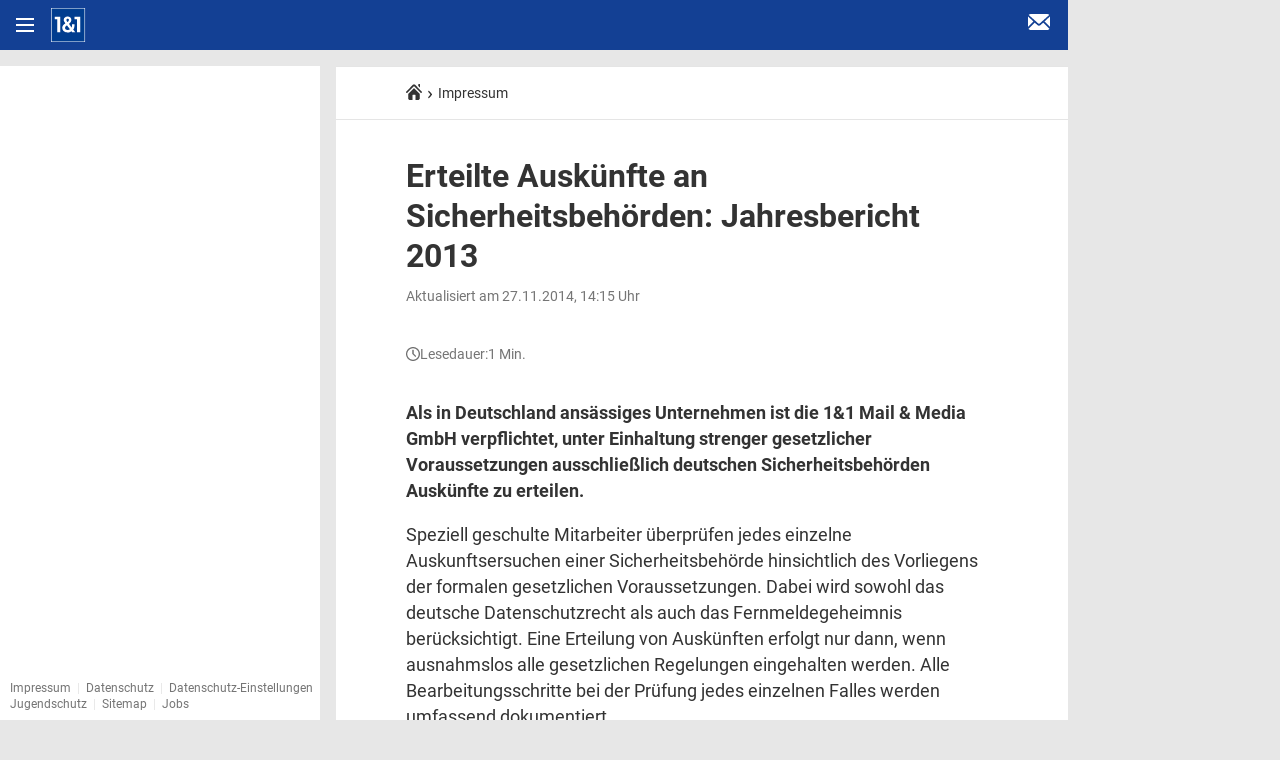

--- FILE ---
content_type: text/html;charset=UTF-8
request_url: https://home.1und1.de/impressum/erteilte-auskuenfte-sicherheitsbehoerden-jahresbericht-2013-30236352
body_size: 45227
content:
<!DOCTYPE html>
<html lang="de" class="no-js co-rectangle-disabled css-loading" >
<head>
<meta charset="utf-8">
<meta name="twitter:title" content="Erteilte Auskünfte an Sicherheitsbehörden: Jahresbericht 2013">
<meta name="twitter:description" content="Als in Deutschland ansässiges Unternehmen ist die 1&amp;1 Mail &amp; Media GmbH verpflichtet, unter Einhaltung strenger gesetzlicher Voraussetzungen ausschließlich deutschen Sicherheitsbehörden Auskünfte zu ">
<meta name="twitter:card" content="summary_large_image">
<meta property="og:description" content="Als in Deutschland ansässiges Unternehmen ist die 1&amp;1 Mail &amp; Media GmbH verpflichtet, unter Einhaltung strenger gesetzlicher Voraussetzungen ausschließlich deutschen Sicherheitsbehörden Auskünfte zu erteilen. ">
<meta property="og:title" content="Erteilte Auskünfte an Sicherheitsbehörden: Jahresbericht 2013">
<meta property="fb:admins" content="178880938678">
<meta property="og:site_name" content="1&amp;1">
<meta property="og:url" content="https://home.1und1.de/impressum/erteilte-auskuenfte-sicherheitsbehoerden-jahresbericht-2013-30236352">
<link rel="search" href="https://img.ui-portal.de/search-int/osd/web/ff_1und1_opensearch.xml" title="1&amp;1 Suche" type="application/opensearchdescription+xml">
<meta name="description" content="Als in Deutschland ansässiges Unternehmen ist die 1&amp;1 Mail &amp; Media GmbH verpflichtet, unter Einhaltung strenger gesetzlicher Voraussetzungen ausschließlich deutschen Sicherheitsbehörden Auskünfte zu erteilen. ">
<title>Erteilte Auskünfte an Sicherheitsbehörden: Jahresbericht 2013 | 1&amp;1</title>
<meta name="robots" content="noindex,follow,noarchive">
<meta name="viewport" content="width=device-width,initial-scale=1,minimum-scale=1,maximum-scale=5">
<link rel="canonical" href="https://web.de/impressum/erteilte-auskuenfte-sicherheitsbehoerden-jahresbericht-2013-30236352">
<meta name="msapplication-TileImage" content="https://s.uicdn.com/uimag/7.9100.0/assets/favicon/eue/mstile-144x144.png">
<meta name="msapplication-TileColor" content="#003c8f">
<meta name="msapplication-config" content="https://s.uicdn.com/uimag/7.9100.0/assets/favicon/eue/browserconfig.xml">
<meta name="msapplication-navbutton-color" content="#003c8f">
<link rel="shortcut icon" href="https://s.uicdn.com/uimag/7.9100.0/assets/favicon/eue/favicon.ico">
<link sizes="180x180" rel="apple-touch-icon" href="https://s.uicdn.com/uimag/7.9100.0/assets/favicon/eue/apple-touch-icon.png">
<link sizes="16x16" rel="icon" href="https://s.uicdn.com/uimag/7.9100.0/assets/favicon/eue/favicon-16x16.png" type="image/png">
<link sizes="32x32" rel="icon" href="https://s.uicdn.com/uimag/7.9100.0/assets/favicon/eue/favicon-32x32.png" type="image/png">
<link sizes="192x192" rel="icon" href="https://s.uicdn.com/uimag/7.9100.0/assets/favicon/eue/android-chrome-192x192.png" type="image/png">
<link color="#333333" rel="mask-icon" href="https://s.uicdn.com/uimag/7.9100.0/assets/favicon/eue/safari-pinned-tab.svg">
<meta property="og:type" content="article">
<script>
window.ui = window.ui || {};
ui.staticBasePath="https://s.uicdn.com/uimag/7.9100.0/";
ui.AdServiceConfig={"enabled":false,"init":{"portal":"1und1","category":"magazine"},"pageCategory":"magazine"};
ui.pppConfig={"portal":"1und1","category":"magazine","pppScriptUrl":"https://dl.1und1.de/permission/live/portal/v1/ppp/js/permission-client.js"};
ui.pppUrl = 'https://dl.1und1.de/permission/live/portal/v1/ppp/js/permission-client.js';
ui.tcfUrl = 'https://dl.1und1.de/tcf/live/v1/js/tcf-api.js';
ui.pageinfo={"brand":"eue","coremid":30236352,"deviceclient":"browser","fbAppId":"695173387262939","home":"https://home.1und1.de/","region":"de","tenant":"eue","version":"7.9100.0"};
ui.tcfInfo={"uiConsent":{"status":"EMPTY"},"euConsent":{"status":"EMPTY"},"bypass":{"status":"EMPTY"},"mode":"PRIVACY_BY_DEFAULT"};
ui.sentryLog = [];
ui.logging=false;
ui.csrfUrl = 'https://home.1und1.de/magazine/ajax/csrf';
ui.webvitals={"endpoint":"https://home.1und1.de/magazine/ajax/webvitals?contentId=30236352&category=article&pageUrl=https://home.1und1.de/impressum/erteilte-auskuenfte-sicherheitsbehoerden-jahresbericht-2013-30236352","analyzeElementHeights":["co-topbanner","co-relatedbox"],"debugCls":true};
ui.metrics = {}; ui.metrics.endpoint = 'https://home.1und1.de/magazine/ajax/metrics/video/vertical';
ui.links = {"thirdPartyPrivacy":"https://agb-server.1und1.de/1und1de","externalEmbedSettings":"https://home.1und1.de/magazine/in-eigener-sache/externe-inhalte/"};
ui.variant = {"experimentId":"NONE","variantName":"NONE","mode":"OPTOUT"};
ui.taboolaSpecial = 60;
</script>
<script>
utag_data={"agof":"280","appEnvironment":"standalone","applicationArea":"editorial","brand":"1and1","contentCountry":"DE","contentLanguage":"de","contentName":"erteilte-auskuenfte-sicherheitsbehoerden-jahresbericht-2013","softwareName":"cae-uimag","softwareVersion":"7.9100.0","pageType":"article","articleId":"cmd:30236352","articleType":"editorial","contentType":"article","contentCategory":"news","teaserHeadline":"Erteilte Auskünfte an Sicherheitsbehörden: Jahresbericht 2013","authorId":"","publicationTimestamp":1417094101,"userLevel":0};
</script>
<script async src="https://s.uicdn.com/t/prod/iq/mam/mango/daq.js"></script>
<script>
window.tr_config = {
events: {
userAction: [
{sel: "a[data-co='microstrategy_conversion']", attributes: ['data-tif-lpos','data-tif-durl']},
]
},
replacements: {
componentPath: [
"cc",
"comp",
"component"
]
}
};
</script>
<script>
window.performance = window.performance || {
mark: function () {
}
};
</script>
<script>window.performance.mark('css-load-start');</script>
<style>:root{--black: #000;--gray-light-05: #1a1a1a;--gray-light-15: #3c3c3c;--gray-light-36: #6c6c6c;--gray-light-70: #bababa;--gray-light-82: #d6d6d6;--gray-light-93: #efefef;--gray-light-94: #f1f1f1;--gray-light-95: #f4f4f4;--gray-light-96: #f6f6f6;--gray-light-97: #f8f8f8;--gray-light-98: #fafafa;--gray-light-99: #fdfdfd;--white: #fff;--green-dark-30: #40811d;--green-dark-20: #4a9322;--green-dark-10: #53a626;--green: #5cb82a;--green-light-15: #74c34a;--green-light-30: #8dcd6a;--green-light-40: #9dd47f;--green-light-50: #addb94;--green-light-70: #ceeabf;--green-light-82: #e2f2d9;--green-light-94: #f5fbf2;--red-dark-30: #940000;--red-dark-20: #a00;--red-dark-10: #be0000;--red: #d40000;--red-light-15: #da2626;--red-light-30: #e14d4d;--red-light-40: #e56666;--red-light-50: #ea8080;--red-light-70: #f2b2b2;--red-light-82: #f7d1d1;--red-light-94: #fcf0f0;--brand-dark-30: #14306D;--brand-dark-20: #16367C;--brand-dark-10: #193D8B;--brand: #1C449B;--brand-light-15: #3E60AA;--brand-light-30: #607CB9;--brand-light-40: #778FC3;--brand-light-50: #8EA2CD;--brand-light-70: #BBC7E1;--brand-light-82: #D6DDED;--brand-light-94: #F1F4F9;--accent-dark-30: #4D6A03;--accent-dark-20: #587A03;--accent-dark-10: #638904;--accent: #6E9804;--accent-light-15: #84A729;--accent-light-30: #9AB750;--accent-light-40: #A8C168;--accent-light-50: #B7CC82;--accent-light-70: #D4E0B4;--accent-light-82: #E5ECD2;--accent-light-94: #F6F9F0;--container-md: 696px;--container-lg: 1028px;--container-xl: 1156px;--container-padding-x: 32px;--border-color: var(--gray-light-82);--border-width: 1px;--radius-xs: .25rem;--radius-s: .5rem;--radius-m: .75rem;--radius-l: 1rem;--radius-xl: 1.75rem;--radius-circle: 62.5rem;--space-025: .125rem;--space-050: .25rem;--space-075: .375rem;--space-100: .5rem;--space-150: .75rem;--space-200: 1rem;--space-250: 1.25rem;--space-300: 1.5rem;--space-400: 2rem;--space-500: 2.5rem;--space-600: 3rem;--space-800: 4rem;--space-1000: 5rem;--font-family-primary: "Roboto";--font-family-secondary: "Roboto Condensed";--font-family-tertiary: "Roboto Slab";--font-family-fallback-primary: "Arial";--font-family-fallback-secondary: verdana;--font-family-base: system-ui, -apple-system, "Segoe UI", "Roboto", sans-serif;--font-weight-light: 300;--font-weight-regular: 400;--font-weight-medium: 500;--font-weight-bold: 700;--font-size-01: .5rem;--font-size-02: .625rem;--font-size-03: .75rem;--font-size-04: .875rem;--font-size-05: 1rem;--font-size-06: 1.125rem;--font-size-07: 1.25rem;--font-size-08: 1.5rem;--font-size-09: 1.75rem;--font-size-10: 2rem;--font-size-11: 2.25rem;--font-size-12: 2.625rem;--font-size-13: 3rem;--font-size-14: 3.375rem;--font-size-15: 3.75rem;--font-size-16: 4.25rem;--font-size-17: 4.75rem;--font-size-18: 5.25rem;--font-size-19: 5.75rem;--line-height-xs: 100%;--line-height-s: 125%;--line-height-m: 150%;--line-height-l: 175%;--font-size-base: 16px;--font-weight-base: var(--font-weight-regular);--line-height-base: var(--line-height-m);--link-color: var(--accent-dark-10);--link-hover-color: var(--accent-dark-20);--z-index-dropdown: 15000;--surface: var(--white);--surface-variant: var(--gray-light-96);--on-surface-high-visibility: var(--gray-light-05);--on-surface-low-visibility: var(--gray-light-36);--primary: var(--brand);--on-primary: var(--white);--primary-hover: var(--brand-dark-20);--secondary: var(--surface);--on-secondary: var(--brand);--secondary-hover: var(--brand-dark-20);--tertiary: var(--surface);--on-tertiary: var(--gray-light-05);--tertiary-hover: var(--gray-light-70);--error: var(--red);--on-error: var(--white);--on-accent: var(--white);--accent-hover: var(--accent-dark-20);--accent-variant: #039855;--teaser-bg: var(--surface);--teaser-color: var(--on-surface-low-visibility);--teaser-lead-bg: #eee;--teaser-lead-color: var(--on-surface-high-visibility);--teaser-font-size: var(--font-size-05);--teaser-border-width: var(--border-width);--teaser-border-color: var(--border-color);--teaser-border-radius: var(--radius-m);--teaser-border-radius-lead: var(--radius-m);--teaser-gap-x: var(--space-100);--teaser-gap-y: var(--space-150);--teaser-padding-x: 0;--teaser-padding-y: 0;--teaser-padding-x-lead: var(--space-150);--teaser-padding-y-lead: var(--space-150);--teaser-chip-padding-x: var(--space-100);--teaser-chip-padding-y: var(--space-050);--teaser-chip-color: var(--white);--teaser-chip-border-radius: var(--radius-xs);--teaser-chip-bg: var(--accent);--teaser-viewtype-ad-color: var(--on-surface-low-visibility);--teaser-viewtype-live-color: var(--red);--teaser-viewtype-color: var(--accent-variant);--teaser-headline-color: var(--on-surface-high-visibility);--teaser-headline-hover-color: var(--accent);--teaser-headline-font-size-sm: var(--font-size-05);--teaser-headline-font-size-md: var(--font-size-07);--teaser-headline-font-size-lg: var(--font-size-08);--teaser-headline-font-size-lead: var(--font-size-08);--btn-bg: var(--surface);--btn-color: var(--on-surface-low-visibility);--btn-border-color: transparent;--btn-bg-hover: var(--surface);--btn-color-hover: var(--on-surface-low-visibility);--btn-border-color-hover: var(--surface);--btn-bg-active: var(--surface);--btn-color-active: var(--on-surface-low-visibility);--btn-border-color-active: transparent;--btn-padding-x: var(--space-200);--btn-padding-y: var(--space-075);--btn-height: auto;--btn-gap: var(--space-100);--btn-radius: var(--radius-l);--btn-border-width: var(--border-width);--btn-font-size: var(--font-size-05);--btn-font-weight: var(--font-weight-base);--btn-line-height: var(--line-height-s);--btn-opacity-disabled: .18;--btn-padding-x-sm: var(--space-200);--btn-padding-y-sm: var(--space-100);--btn-font-size-sm: var(--font-size-05);--btn-radius-sm: var(--radius-l);--btn-height-sm: 32px;--btn-padding-x-md: var(--space-200);--btn-padding-y-md: var(--space-100);--btn-font-size-md: var(--font-size-07);--btn-radius-md: var(--radius-xl);--btn-height-md: 40px;--btn-padding-x-lg: var(--space-200);--btn-padding-y-lg: var(--space-100);--btn-font-size-lg: var(--font-size-07);--btn-radius-lg: var(--radius-xl);--btn-height-lg: 48px;--btn-text-bg: var(--secondary);--btn-text-color: var(--on-secondary);--btn-text-border-color: var(--secondary);--btn-text-bg-hover: var(--secondary);--btn-text-color-hover: var(--on-secondary);--btn-text-border-color-hover: var(--on-secondary);--btn-text-color-active: var(--on-secondary);--btn-text-bg-active: var(--secondary);--btn-text-border-color-active: var(--secondary);--btn-text-decoration: underline;--btn-primary-bg: var(--primary);--btn-primary-color: var(--on-primary);--btn-primary-border-color: transparent;--btn-primary-bg-hover: var(--primary-hover);--btn-primary-color-hover: var(--on-primary);--btn-primary-border-color-hover: transparent;--btn-primary-bg-active: var(--primary-hover);--btn-primary-color-active: var(--on-primary);--btn-primary-border-color-active: transparent;--btn-secondary-bg: var(--secondary);--btn-secondary-color: var(--on-secondary);--btn-secondary-border-color: var(--on-secondary);--btn-secondary-bg-hover: var(--secondary-hover);--btn-secondary-color-hover: var(--white);--btn-secondary-border-color-hover: var(--secondary-hover);--btn-secondary-color-active: var(--secondary);--btn-secondary-bg-active: var(--secondary-hover);--btn-secondary-border-color-active: var(--secondary-hover);--btn-tertiary-bg: var(--tertiary);--btn-tertiary-color: var(--on-tertiary);--btn-tertiary-border-color: var(--on-tertiary);--btn-tertiary-bg-hover: var(--tertiary-hover);--btn-tertiary-color-hover: var(--on-tertiary);--btn-tertiary-border-color-hover: var(--tertiary-hover);--btn-tertiary-color-active: var(--on-tertiary);--btn-tertiary-bg-active: var(--tertiary-hover);--btn-tertiary-border-color-active: var(--tertiary-hover);--form-input-bg: var(--surface);--form-input-color: var(--on-surface-high-visibility);--form-input-border-color: var(--on-surface-low-visibility);--form-input-border-width: var(--border-width);--form-input-font-weight: var(--font-weight-regular);--form-input-line-height: var(--line-height-s);--form-input-padding-x: var(--space-250);--form-input-padding-y: var(--space-200);--form-input-radius: var(--radius-circle);--form-input-font-size: var(--font-size-05);--form-input-bg-active: var(--surface);--form-input-color-active: var(--on-surface-low-visibility);--form-input-border-color-active: var(--on-surface-low-visibility);--form-input-bg-hover: var(--surface);--form-input-color-hover: var(--on-surface-low-visibility);--form-input-border-color-hover: var(--on-secondary);--form-input-label-font-size: var(--font-size-04);--form-radio-bg: var(--surface);--form-radio-border-color: var(--on-surface-low-visibility);--form-radio-border-width: var(--border-width);--form-radio-color-active: var(--on-secondary);--form-radio-color-hover: var(--on-secondary);--form-radio-bg-checked-disabled: var(--on-surface-high-visibility);--form-radio-border-color-disabled: var(--on-surface-high-visibility);--form-checkbox-bg: var(--surface);--form-checkbox-border-color: var(--on-surface-low-visibility);--form-checkbox-border-width: var(--border-width);--form-checkbox-color-active: var(--on-secondary);--form-checkbox-color-hover: var(--on-secondary);--form-checkbox-bg-checked-disabled: var(--on-surface-high-visibility);--form-checkbox-border-color-disabled: var(--on-surface-high-visibility);--form-select-bg: var(--surface);--form-select-color: var(--on-surface-high-visibility);--form-select-border-color: var(--on-surface-low-visibility);--form-select-border-width: var(--border-width);--form-select-color-active: var(--on-secondary);--form-select-color-hover: var(--on-secondary);--form-select-padding-x: var(--space-150);--form-select-padding-y: var(--space-100);--form-textarea-bg: var(--surface);--form-textarea-color: var(--on-surface-high-visibility);--form-textarea-border-color: var(--on-surface-low-visibility);--form-textarea-border-width: var(--border-width);--form-textarea-bg-disabled: var(--on-surface-high-visibility);--form-textarea-font-weight: var(--font-weight-regular);--form-textarea-line-height: var(--line-height-s);--form-textarea-padding-x: var(--space-150);--form-textarea-padding-y: var(--space-150);--form-textarea-placeholder-color: var(--on-surface-low-visibility);--form-textarea-radius: var(--radius-xs);--form-textarea-font-size: var(--font-size-05);--form-textarea-bg-active: var(--surface);--form-textarea-color-active: var(--on-surface-low-visibility);--form-textarea-border-color-active: var(--on-surface-low-visibility);--form-textarea-bg-hover: var(--surface);--form-textarea-color-hover: var(--on-surface-low-visibility);--form-textarea-border-color-hover: var(--on-secondary);--form-select-bg-checked-disabled: var(--on-surface-high-visibility);--form-select-border-color-disabled: var(--on-surface-high-visibility);--form-invalid-color: var(--red);--form-valid-color: var(--green);--navbar-bg: var(--surface);--navbar-radius: var(--radius-l);--navbar-padding-x: var(--space-200);--navbar-height: 56px;--breadcrumb-padding-x: 8px;--breadcrumb-padding-y: 6px;--breadcrumb-margin-top: 0;--breadcrumb-margin-bottom: 0;--breadcrumb-font-size: 12px;--breadcrumb-seperator: url([data-uri]);--breadcrumb-color: var(--on-surface-high-visibility);--breadcrumb-bg: var(--surface-variant);--breadcrumb-color-hover: #fff;--breadcrumb-bg-hover: #333}:root{--font-size-01: .8rem;--font-size-02: 1rem;--font-size-03: 1.2rem;--font-size-04: 1.4rem;--font-size-05: 1.6rem;--font-size-06: 1.8rem;--font-size-07: 2rem;--font-size-08: 2.4rem;--font-size-09: 2.8rem;--font-size-10: 3.2rem;--font-size-11: 3.6rem;--font-size-12: 4.2rem;--font-size-13: 4.8rem;--font-size-14: 5.4rem;--font-size-15: 6rem;--font-size-16: 6.8rem;--font-size-17: 7.6rem;--font-size-18: 8.4rem;--font-size-19: 9.2rem;--radius-xs: .4rem;--radius-s: .8rem;--radius-m: 1.2rem;--radius-l: 1.6rem;--radius-xl: 2.8rem;--radius-circle: 100rem;--space-025: .2rem;--space-050: .4rem;--space-075: .6rem;--space-100: .8rem;--space-150: 1.2rem;--space-200: 1.6rem;--space-250: 2rem;--space-300: 1.5rem;--space-400: 3.2rem;--space-500: 4rem;--space-600: 4.8rem;--space-800: 6.4rem;--space-1000: 8rem;--navbar-halo-icon: invert(0);--navbar-halo-icon-hover: invert(1)}@media(prefers-color-scheme:dark){[data-theme=user-preferred] [data-mod-name=inapp] :root{--navbar-halo-icon: invert(1);--navbar-halo-icon-hover: invert(0)}}:root{--mandant: "1und1";--brand: #134094;--brand-text: #fff;--brand-bg: var(--brand);--brand-light: #a4b4d7;--brand-hover: var(--brand);--brand-mid: #4969af;--brand-dark: #1c449b;--brand-signal: #4689cd;--link: var(--system-hyperlink);--link-bg: rgba(34, 105, 195, .1);--link-bg-hover: rgba(34, 105, 195, .2);--link-nav-active: #3da3dc;--nav-link: #fff;--menu: #888;--header-height: 5rem;--font-family-sans-serif: "Roboto", arial, sans-serif;--brand-color: var(--brand);--brand-color-dark-2: #0F3376;--brand-color-dark-1: #113985;--brand-color-light-1: #365CA4;--brand-color-light-2: #5A7AB4;--brand-color-light-3: #89A0CA;--brand-color-light-4: #B9C6DF;--brand-color-light-5: #D4DDEC;--brand-color-light-6: #F1F4F9;--complementary-color: #FFED00;--complementary-color-dark-2: #CCBE00;--complementary-color-dark-1: #E5D500;--complementary-color-light-1: #FFF026;--complementary-color-light-2: #FFF24D;--complementary-color-light-3: #FFF680;--complementary-color-light-4: #FFFAB3;--complementary-color-light-5: #FFFCD1;--complementary-color-light-6: #FFFEF0;--form-element-hover-focus-border: var(--brand-color);--element-hover-color: var(--brand);--secondary-disabled: var(--brand-color-light-5);--identity-lowVisibility: var(--brand-color-light-6);--identity-highVisibility: #134094;--identity-onHighVisibility: #FFF;--identity-hover-lowVisibility: var(--brand-color-light-5);--identity-hover-highVisibility: var(--brand-color-dark-2);--button-primary-default-label: var(--brand);--button-primary-default-background: var(--complementary-color);--button-primary-hover-background: var(--complementary-color-dark-2);--button-primary-click-background: var(--complementary-color);--button-primary-click-label: var(--brand);--button-primary-disabled-background: var(--complementary-color-light-5);--button-primary-disabled-label: var(--brand-color-light-5);--button-secondary-default-background: var(--brand);--button-secondary-default-label: var(--brand);--button-secondary-hover-background: var(--brand-color-dark-2);--button-secondary-hover-label: var(--base-system);--button-secondary-active-background: var(--complementary-color-dark-2);--button-secondary-active-label: var(--base-system);--button-secondary-disabled-label: var(--brand-color-light-5);--button-secondary-disabled-border: var(--brand-color-light-5);--button-media-default-label: var(--base-system);--button-media-active-background: var(--base-system);--button-media-active-label: var(--cp-grey-color);--chip-viewtype-label: #134094;--chip-viewtype-background: #F1F4F9;--form-indicator: #134094;--filter-default-label: var(--brand-color);--filter-default-background: var(--brand-color-light-6);--filter-hover-label: var(--base-system);--filter-hover-background: #003D8F;--cookie-color: var(--brand);--bg-search-back: url([data-uri]);--bg-search-submit: url([data-uri]);--bg-search-color: var(--brand);--highlight-search-color: var(--complementary-color-light-6);--border-search: 1px solid #C2C2C2;--navigationLogoUrl: url(https://s.uicdn.com/uimag/7.9100.0/assets/logo/logo-eue-alt.svg);--navigationLogoSize: 100% 3.4rem;--navigationLogoFlexBasis: 3.6rem;--nav-header-border-top: none;--burger-icon-bg: #333;--bg-routenplaner-calendar: url(routenplaner/calendar_1u1.svg);--icon-freemail-svg: url(https://s.uicdn.com/uimag/7.9100.0/assets/icons/freemail-light.svg);--icon-freemail-svg-color: var(--brand-text);--icon-bell: url(https://s.uicdn.com/uimag/7.9100.0/assets/icons/bell-white.svg);--icon-email-code: "\e60e";--searchbartool-font-weight: 400;--searchbartool-font-size: 1.3rem;--searchbartool-text-decoration: none;--textarea-border-color: var(--brand-color);--login-top-border-width: 0;--login-logo-bg-color: var(--brand);--login-logo-padding: 0;--login-logo-margin: 0 0 2.4rem;--login-logo-bg-img: url(https://s.uicdn.com/uimag/7.9100.0/assets/logo/logo-eue-mobile.svg);--login-logo-bg-pos: 50% 70%;--login-logo-bg-size: 100% 3rem;--login-logo-height: 4rem;--login-logo-width: 100%;--header-border-top: 0;--header-border-bottom: 0;--header-box-shadow: none;--header-bg-color: var(--brand);--header-margin-top: 1rem;--header-burger-icon-bg: #fff;--header-logo-flex-basis: 3.6rem;--header-logo-img: url(https://s.uicdn.com/uimag/7.9100.0/assets/logo/logo-eue-desktop.svg);--header-logo-img-size: 100% 3.4rem;--header-icon-mail-inline: url([data-uri]);--header-icon-mail-color: var(--brand-text);--header-icon-mail-hover-filter: none;--header-icon-mail-hover-opacity: .8;--header-icon-color: var(--brand-text);--hp-footer-link-color: #fff;--hp-logo-height: 4.8rem;--hp-logo-img: var(--header-logo-img);--teaser-kicker-label-color: #1c449b;--teaser-kicker-label-bg-color: #d6dded;--notisettings-icon-bell-bg: var(--complementary-color);--pushbell-bg-active: var(--brand) url(https://s.uicdn.com/uimag/7.9100.0/assets/icons/bell-white.svg) no-repeat center / 20px 20px;--quiz-question-number-bg: var(--brand);--standalone-title-lh: 3.2rem;--stage-teaser-headline-fs: 2.1rem;--stage-teaser-headline-lh: 2.5rem;--stage-teaser-headline-fs-tablet: 2.4rem;--stage-teaser-headline-lh-tablet: 2.2rem;--stage-teaser-headline-pb-tablet: .6rem;--stage-teaser-desc-fs-tablet: 1.6rem;--hp-teaser-desc-margin: .3rem 0;--sp-teaser-desc-lh: 2.1rem;--tablist-teaser-headline-lh: 1.7rem;--tablist-teaser-headline-fw: 700;--tablist-teaser-desc-margin: 2px 0;--tablist-teaser-desc-lh: 1.8rem;--voting-qp-bg-color: var(--brand-dark);--voting-qw-color: inherit;--voting-qn-bg-color: var(--brand-dark);--voting-qn-color: var(--complementary-color);--wb-logo-img: url(https://s.uicdn.com/uimag/7.9100.0/assets/logo/logo-eue-mobile.svg) no-repeat 0 50%;--wb-logo-img-width: 3.2rem;--article-quotes-icon: url(https://s.uicdn.com/uimag/7.9100.0/assets/_sn_/module_assets/article/icon-quotes-eue.svg);--social-background-color: #134094;--error-404-image: url(https://s.uicdn.com/uimag/7.9100.0/assets/_sn_/illustration_404_gmx.svg);--plasma-header-bg: var(--brand);--font-family-base: "Roboto", arial, sans-serif;--plasma-header-logo-img: url(https://s.uicdn.com/uimag/7.9100.0/assets/logo/logo-eue-desktop.svg);--plasma-header-logo-img-w: 36px;--plasma-header-logo-img-h: 32px}
/*# sourceMappingURL=eue.cp.css.map */
html{font-family:sans-serif;text-size-adjust:100%}body{margin:0}article,aside,details,figcaption,figure,footer,header,hgroup,main,menu,nav,section,summary{display:block}audio,canvas,progress,video{display:inline-block;vertical-align:baseline}audio:not([controls]){display:none;height:0}[hidden],template{display:none}a{background-color:transparent}a:focus{outline:0}a:active,a:hover{outline:0}abbr[title]{border-bottom:1px dotted}b,strong{font-weight:700}dfn{font-style:italic}h1{font-size:2em;margin:.67em 0}mark{background:#ff0;color:#000}small{font-size:80%}sub,sup{font-size:75%;line-height:0;position:relative;vertical-align:baseline}sup{top:-.5em}sub{bottom:-.25em}img{border:0}figure{margin:0}hr{box-sizing:content-box;height:0}pre{overflow:auto}code,kbd,pre,samp{font-family:monospace;font-size:1em}button,input,optgroup,select,textarea{color:inherit;font:inherit;margin:0}button{overflow:visible}button,select{text-transform:none}button,html input[type=button],input[type=reset],input[type=submit]{cursor:pointer}button[disabled],html input[disabled]{cursor:default}button::-moz-focus-inner,input::-moz-focus-inner{border:0;padding:0}input{line-height:normal}input[type=checkbox],input[type=radio]{box-sizing:border-box;padding:0}input[type=number]::-webkit-inner-spin-button,input[type=number]::-webkit-outer-spin-button{height:auto}input[type=search]{box-sizing:content-box}input[type=search]::-webkit-search-cancel-button,input[type=search]::-webkit-search-decoration{appearance:none}fieldset{border:1px solid #c0c0c0;margin:0 2px;padding:.35em .625em .75em}legend{border:0;padding:0}textarea{overflow:auto}optgroup{font-weight:700}table{border-collapse:collapse;border-spacing:0}td,th{padding:0}html,button,input,select,textarea{color:#222}html{font-size:1em;line-height:1.4}hr{display:block;height:1px;border:0;border-top:1px solid #ccc;margin:1em 0;padding:0}audio,canvas,img,svg,video{vertical-align:middle}fieldset{border:0;margin:0;padding:0}textarea{resize:vertical}:root{--gap: 1.6rem;--header-z-index: 15000;--article-padding: 6.25%;--box-shadow: 0 0 .4rem rgba(0, 0, 0, .15);--bmi-slider-gradient: url(https://s.uicdn.com/uimag/7.9100.0/assets/_sn_/module_assets/bmi/slider-gradient.png);--bmi-figure: url(https://s.uicdn.com/uimag/7.9100.0/assets/_sn_/module_assets/bmi/figures.png);--font-family-icons: url(https://s.uicdn.com/uimag/7.9100.0/assets/webfonts/icons/icons_1604327755.woff2) format("woff2");--horoscope-bg: url(https://s.uicdn.com/uimag/7.9100.0/assets/_sn_/module_assets/horoscope/new/bg.jpg);--icon-widder: url(https://s.uicdn.com/uimag/7.9100.0/assets/_sn_/module_assets/horoscope/new/dark/Aries.svg);--icon-stier: url(https://s.uicdn.com/uimag/7.9100.0/assets/_sn_/module_assets/horoscope/new/dark/Taurus.svg);--icon-zwilling: url(https://s.uicdn.com/uimag/7.9100.0/assets/_sn_/module_assets/horoscope/new/dark/Twins.svg);--icon-krebs: url(https://s.uicdn.com/uimag/7.9100.0/assets/_sn_/module_assets/horoscope/new/dark/Crab.svg);--icon-loewe: url(https://s.uicdn.com/uimag/7.9100.0/assets/_sn_/module_assets/horoscope/new/dark/Lion.svg);--icon-jungfrau: url(https://s.uicdn.com/uimag/7.9100.0/assets/_sn_/module_assets/horoscope/new/dark/Virgo.svg);--icon-waage: url(https://s.uicdn.com/uimag/7.9100.0/assets/_sn_/module_assets/horoscope/new/dark/Libra.svg);--icon-skorpion: url(https://s.uicdn.com/uimag/7.9100.0/assets/_sn_/module_assets/horoscope/new/dark/Scorpio.svg);--icon-schuetze: url(https://s.uicdn.com/uimag/7.9100.0/assets/_sn_/module_assets/horoscope/new/dark/Saggitarius.svg);--icon-steinbock: url(https://s.uicdn.com/uimag/7.9100.0/assets/_sn_/module_assets/horoscope/new/dark/Capricorn.svg);--icon-wassermann: url(https://s.uicdn.com/uimag/7.9100.0/assets/_sn_/module_assets/horoscope/new/dark/Aquarius.svg);--icon-fische: url(https://s.uicdn.com/uimag/7.9100.0/assets/_sn_/module_assets/horoscope/new/dark/Pisces.svg);--icon-widder-light: url(https://s.uicdn.com/uimag/7.9100.0/assets/_sn_/module_assets/horoscope/new/light/Aries.svg);--icon-stier-light: url(https://s.uicdn.com/uimag/7.9100.0/assets/_sn_/module_assets/horoscope/new/light/Taurus.svg);--icon-zwilling-light: url(https://s.uicdn.com/uimag/7.9100.0/assets/_sn_/module_assets/horoscope/new/light/Twins.svg);--icon-krebs-light: url(https://s.uicdn.com/uimag/7.9100.0/assets/_sn_/module_assets/horoscope/new/light/Crab.svg);--icon-loewe-light: url(https://s.uicdn.com/uimag/7.9100.0/assets/_sn_/module_assets/horoscope/new/light/Lion.svg);--icon-jungfrau-light: url(https://s.uicdn.com/uimag/7.9100.0/assets/_sn_/module_assets/horoscope/new/light/Virgo.svg);--icon-waage-light: url(https://s.uicdn.com/uimag/7.9100.0/assets/_sn_/module_assets/horoscope/new/light/Libra.svg);--icon-skorpion-light: url(https://s.uicdn.com/uimag/7.9100.0/assets/_sn_/module_assets/horoscope/new/light/Scorpio.svg);--icon-schuetze-light: url(https://s.uicdn.com/uimag/7.9100.0/assets/_sn_/module_assets/horoscope/new/light/Saggitarius.svg);--icon-steinbock-light: url(https://s.uicdn.com/uimag/7.9100.0/assets/_sn_/module_assets/horoscope/new/light/Capricorn.svg);--icon-wassermann-light: url(https://s.uicdn.com/uimag/7.9100.0/assets/_sn_/module_assets/horoscope/new/light/Aquarius.svg);--icon-fische-light: url(https://s.uicdn.com/uimag/7.9100.0/assets/_sn_/module_assets/horoscope/new/light/Pisces.svg);--region-bg: url(https://s.uicdn.com/uimag/7.9100.0/assets/_sn_/module_assets/region/regio-graphic-v2.svg);--pushbell-bg: transparent url(https://s.uicdn.com/uimag/7.9100.0/assets/icons/bell-deactivated-gray.svg) no-repeat center / 20px 20px;--content-position-left: 0;--content-width: 0;--content-width-desktop: 67.2rem;--content-width-large: 73.2rem;--content-width-large1440: 75.2rem;--content-width-large1680: 82.8rem;--content-padding-tablet: 8.8rem;--content-padding-desktop: 7rem;--content-padding-large: 7rem;--content-padding-large1440: 5.6rem;--content-padding-large1680: 9.4rem;--ad-right-startpos: 102.4rem;--leftcolumn-width-with-gap: 0;--appbanner-close-icon-url: url(https://s.uicdn.com/uimag/7.9100.0/assets/icons/close-low-vis.svg);--video-slider-play-icon: url(https://s.uicdn.com/uimag/7.9100.0/assets/icons/icon-play-big.svg);--video-slider-prev-icon: url(https://s.uicdn.com/uimag/7.9100.0/assets/_sn_/module_assets/video-slider/arrow-prev.svg);--video-slider-next-icon: url(https://s.uicdn.com/uimag/7.9100.0/assets/_sn_/module_assets/video-slider/arrow-next.svg);--regpromotool-check: url(https://s.uicdn.com/uimag/7.9100.0/assets/_sn_/module_assets/regpromotool/list-check.png);--icon-home-svg: url(https://s.uicdn.com/uimag/7.9100.0/assets/icons/icon-home_lightmode.svg);--icon-arrow-right: url(https://s.uicdn.com/uimag/7.9100.0/assets/icons/arrow-right-icon_lightmode.svg);--icon-home: url(https://s.uicdn.com/uimag/7.9100.0/assets/icons/icon-home.svg)}@media(prefers-color-scheme:dark){[data-theme=user-preferred] [data-mod-name=inapp]{--icon-widder: url(https://s.uicdn.com/uimag/7.9100.0/assets/_sn_/module_assets/horoscope/new/light/Aries.svg);--icon-stier: url(https://s.uicdn.com/uimag/7.9100.0/assets/_sn_/module_assets/horoscope/new/light/Taurus.svg);--icon-zwilling: url(https://s.uicdn.com/uimag/7.9100.0/assets/_sn_/module_assets/horoscope/new/light/Twins.svg);--icon-krebs: url(https://s.uicdn.com/uimag/7.9100.0/assets/_sn_/module_assets/horoscope/new/light/Crab.svg);--icon-loewe: url(https://s.uicdn.com/uimag/7.9100.0/assets/_sn_/module_assets/horoscope/new/light/Lion.svg);--icon-jungfrau: url(https://s.uicdn.com/uimag/7.9100.0/assets/_sn_/module_assets/horoscope/new/light/Virgo.svg);--icon-waage: url(https://s.uicdn.com/uimag/7.9100.0/assets/_sn_/module_assets/horoscope/new/light/Libra.svg);--icon-skorpion: url(https://s.uicdn.com/uimag/7.9100.0/assets/_sn_/module_assets/horoscope/new/light/Scorpio.svg);--icon-schuetze: url(https://s.uicdn.com/uimag/7.9100.0/assets/_sn_/module_assets/horoscope/new/light/Saggitarius.svg);--icon-steinbock: url(https://s.uicdn.com/uimag/7.9100.0/assets/_sn_/module_assets/horoscope/new/light/Capricorn.svg);--icon-wassermann: url(https://s.uicdn.com/uimag/7.9100.0/assets/_sn_/module_assets/horoscope/new/light/Aquarius.svg);--icon-fische: url(https://s.uicdn.com/uimag/7.9100.0/assets/_sn_/module_assets/horoscope/new/light/Pisces.svg)}}:root{--white: #fff;--grey-hover: #bbb;--black: #000;--body-bg: #e7e7e7;--success-bg: #c7d8ab;--error-bg: #f4cfcd;--disabled-color: #dadada;--color-illustration-lowVisibility: rgba(51 51 51 / 30%);--color-surface-opac: rgba(3 6 14 / 70%);--cp-grey-dark-2: #292929;--cp-grey-dark-1: #2e2e2e;--cp-grey-color: #333333;--cp-grey-light-1: #515151;--cp-grey-light-2: #717171;--cp-grey-light-3: #858585;--cp-grey-light-4: #999999;--cp-grey-light-5: #c2c2c2;--cp-grey-light-6: #dadada;--cp-grey-light-7: #f3f3f3;--cp-facebook: #3b5998;--cp-pocket: #ef4056;--cp-whatsapp: #1d9e11;--cp-linkedin: #0077b5;--cp-instagram: #F00075;--cp-vine: #00B488;--cp-xing: #1a7576;--cp-pinterest: #bd081c;--cp-youtube: #ff0;--cp-inapp-new: #ff3b30;--awareness-consistent: #5CB82A;--awareness-sensitive: #F0BC00;--awareness-important: #D40000;--awareness-informative: #1C8AD9;--base-system: white;--base-system-inverted: #333;--notification-success: var(--awareness-consistent);--notification-warning: var(--awareness-sensitive);--notification-error: var(--awareness-important);--notification-info: var(--awareness-informative);--notification-text: #121219;--notification-icon: #121219;--system-white: white;--system-black: black;--system-opac: #000000b3;--system-hyperlink: #2269C3;--system-hyperlink-text: var(--system-hyperlink);--system-hyperlink-underline-color: var(--system-hyperlink);--system-hyperlink-underline-thickness: 1px;--page-background: white;--page-onBackground-light: #F3F3F3;--page-onBackground-dark: #333;--page-overlay: var(--cp-grey-light-7);--chip-doctype-background: #515151;--chip-doctype-label: white;--chip-partner-background: var(--cp-grey-light-6);--chip-partner-label: var(--cp-grey-light-2);--chip-breakingNews-background: var(--awareness-important);--chip-breakingNews-label: white;--separator-default: #0000001a;--icon-lowVisibility: #33333389;--icon-lowVisibility-default: rgba(0 0 0 / 54%);--icon-lowVisibility-hover: #333;--icon-highVisibility: #333;--text-lowVisibility: #0000008a;--text-highVisibility: #333;--text-onOverlay-lowVisibility: var(--text-lowVisibility);--text-convertible-onContent-highVisibility: #DBDBDD;--text-nonConvertible-lowVisibility: #6D6D6D;--text-nonConvertible-highVisibility: #333;--form-default-background: white;--form-icon-default: var(--bg-search-color);--form-element-default-text: var(--text-highVisibility);--form-element-default-border: #C2C2C2;--form-element-error-border: var(--awareness-important);--buttonTertiary-default-border: #717171;--buttonTertiary-default-label: #717171;--buttonTertiary-hover-background: #515151;--buttonTertiary-hover-label: white;--buttonTertiary-click-background: #717171;--buttonTertiary-click-label: white;--buttonTertiary-disabled-border: #dadada;--buttonTertiary-disabled-label: #dadada;--buttonTertiary-active-background: #717171;--buttonTertiary-active-label: white;--outline-lowVisibility: #0000001A;--outline-highVisibility: #0000004D;--form-default-border: #E5E5E5;--surface-body: var(--body-bg);--surface-content: var(--base-system);--surface-onContent-light: #F3F3F3;--surface-onContent-dark: var(--cp-grey-color);--surface-overlay: #FFF;--table-background-bright: white;--table-background-dark: var(--cp-grey-light-7)}.reset,html,form,ul,ol,li,a{margin:0;padding:0;text-decoration:none;list-style:none;font-style:normal;-webkit-text-size-adjust:none;text-size-adjust:none}address{display:inline}dl,dt,dd{margin:0;padding:0;border:0;font-size:100%;vertical-align:baseline}abbr[title]{border-bottom:0}@font-face{font-family:Roboto;src:url(https://s.uicdn.com/uimag/7.9100.0/assets/webfonts/Roboto/Roboto-Regular.woff2) format("woff2");font-weight:400;font-style:normal;font-display:swap}@font-face{font-family:Roboto;src:url(https://s.uicdn.com/uimag/7.9100.0/assets/webfonts/Roboto/Roboto-Italic.woff2) format("woff2");font-weight:400;font-style:italic;font-display:swap}@font-face{font-family:Roboto;src:url(https://s.uicdn.com/uimag/7.9100.0/assets/webfonts/Roboto/Roboto-Bold.woff2) format("woff2");font-weight:700;font-style:normal;font-display:swap}@font-face{font-family:Roboto;src:url(https://s.uicdn.com/uimag/7.9100.0/assets/webfonts/Roboto/Roboto-BoldItalic.woff2) format("woff2");font-weight:700;font-style:italic;font-display:swap}@font-face{font-family:Roboto;src:url(https://s.uicdn.com/uimag/7.9100.0/assets/webfonts/Roboto/Roboto-Light.woff2) format("woff2");font-weight:300;font-style:normal;font-display:swap}@font-face{font-family:Roboto;src:url(https://s.uicdn.com/uimag/7.9100.0/assets/webfonts/Roboto/Roboto-LightItalic.woff2) format("woff2");font-weight:300;font-style:italic;font-display:swap}@font-face{font-family:webde-sans;src:url(https://s.uicdn.com/uimag/7.9100.0/assets/webfonts/webde-sans/web.de-sans-regular.woff2) format("woff2");font-weight:400;font-style:normal;font-display:swap}@font-face{font-family:webde-sans;src:url(https://s.uicdn.com/uimag/7.9100.0/assets/webfonts/webde-sans/web.de-sans-bold.woff2) format("woff2");font-weight:700;font-style:normal;font-display:swap}@font-face{font-family:webde-sans;src:url(https://s.uicdn.com/uimag/7.9100.0/assets/webfonts/webde-sans/web.de-sans-light.woff2) format("woff2");font-weight:300;font-style:normal;font-display:swap}.col{padding:0 .8rem;min-height:1px}.row .row{margin:0 -.8rem}.row:before,.row:after{content:"";display:table}.row:after{clear:both}@media only screen{.col{float:left;width:100%;box-sizing:border-box}}html{font-size:10px;overflow-x:hidden}body{font-size:1.6rem;line-height:2.4rem;color:var(--text-highVisibility);font-family:var(--font-family-sans-serif);background-color:var(--surface-body)}body:after{content:"mobile";display:none}.validation-error{position:relative;z-index:9999;background-color:var(--error-bg);border:4px solid var(--notification-error);padding:20px}.sponsoring-no-smartphone{display:block}.sponsoring-smartphone{display:none}@media screen and (max-width:767px){.time-mark:first-child,.sponsoring-no-smartphone{display:none}.sponsoring-smartphone{display:block}}h1,.h1{font-family:var(--font-family-sans-serif);font-weight:700;font-size:2.4rem;line-height:3.2rem;margin-bottom:.8rem}@media(min-width:48em){h1,.h1{font-size:3.2rem;line-height:4rem;padding-bottom:2.6rem}}@media(min-width:90em){h1,.h1{font-size:4rem;line-height:4.8rem;padding-bottom:2.6rem}}@media(min-width:120em){h1,.h1{font-size:4.6rem;line-height:5.4rem}}h2,.h2{font-family:var(--font-family-sans-serif);font-weight:700;font-size:2rem;line-height:2.6rem;margin:3.6rem 0 1.2rem}@media(min-width:48em){h2,.h2{font-size:2.4rem;line-height:3.2rem}}@media(min-width:90em){h2,.h2{font-size:3.2rem;line-height:4rem}}h3,.h3{font-family:var(--font-family-sans-serif);font-weight:700;font-size:1.6rem;line-height:2.4rem;margin:1.6rem 0 1.2rem}@media(min-width:48em){h3,.h3{font-size:2rem;line-height:3.2rem}}@media(min-width:64em){h3,.h3{font-size:2.4rem;line-height:3.2rem}}h4,.h4{font-family:var(--font-family-sans-serif);font-weight:700;font-size:1.6rem;line-height:2.4rem;margin:1.6rem 0 1.2rem}@media(min-width:64em){h4,.h4{font-size:2rem;line-height:3.2rem}}h5,.h5{font-family:var(--font-family-sans-serif);font-weight:700;font-size:1.6rem;line-height:2.4rem}a{color:var(--system-hyperlink)}p,dl{font-size:1.6rem;line-height:2.4rem;font-family:var(--font-family-sans-serif)}p{font-size:1.6rem;line-height:2.6rem}@media(max-width:767px){p{line-height:2.5rem}}@media(min-width:48em){p{font-size:1.8rem;line-height:2.6rem}}p:empty{font-size:0;line-height:0;margin:0}p>a:hover,li>a:hover{background-color:var(--link-bg-hover)}iframe{overflow:hidden}.wrapper{position:relative;padding-top:5rem;width:100%;box-sizing:border-box}.wrapper.mainview{overflow-y:scroll}.wrapper .main{width:100%}.wrapper .main .coc-sky{display:none}.wrapper .main .content-wrapper{box-sizing:border-box;display:block}@media(min-width:64em){.wrapper .main .content-wrapper{padding:0 1.6rem 0 0}}.wrapper .main .content{width:100%;height:auto;background-color:var(--base-system);position:relative}.overview-page .wrapper .main .content,.homepage .wrapper .main .content{box-shadow:none;background-color:transparent}.gallery-page .wrapper .main .content{transition:width .5s}.wrapper .main .content:has(.scroll-progress-container:not(.scroll-complete)) .mod-breakingnews-sticky{bottom:5px}@media(min-width:64em){.wrapper .main{display:flex}}@media(min-width:64em){.wrapper{padding-top:0;padding-left:33.6rem;max-width:192rem}.js-tab-open .wrapper,.js-navi-open .wrapper{padding-top:0}}.wrapper.wrapper_new{margin:0;padding-top:0}.wrapper.wrapper_new .coc-sky,.left-col{display:none}@media(min-width:64em){.wrapper.wrapper_new{margin:1.6rem 0 0;padding:0 0 0 33.6rem;box-sizing:border-box}.gallery-page .wrapper.wrapper_new{transition:padding .5s}.expanded-view .wrapper.wrapper_new{padding-left:0}.left-col{display:flex;flex-direction:column;position:fixed;top:6.6rem;left:0;width:32rem;bottom:0;background:var(--base-system);z-index:10;transition:left .5s}.expanded-view .left-col{left:-32rem}}@media(min-width:80em){.wrapper.wrapper_new .coc-sky{display:flex;flex-basis:min-content;padding-top:0}}.topicWrapper{height:0;overflow:hidden}.topicWrapper:before,.topicWrapper:after{content:" ";display:table}.topicWrapper:after{clear:both}@media(min-width:64em){.tr{display:table-row}.tr .tc{display:table-cell;vertical-align:top}}.is-link{cursor:pointer}.is-hidden{display:none}.is-visible{display:block}::selection{background:var(--brand-color);color:var(--brand-text)}.ratio1_1:before{content:"";display:block;padding-top:100%}.ratio2_1:before{content:"";display:block;padding-top:50%}.ratio1_2:before{content:"";display:block;padding-top:200%}.ratio3_2:before{content:"";display:block;padding-top:66.67%}.ratio4_3:before{content:"";display:block;padding-top:75%}.open-subtext .icon-subtext:before{content:"\e607"!important}.open-subtext figcaption{max-height:23rem!important;bottom:0!important}@media(min-width:48em){.keywords+.content__rating{width:50%}}.keywords{font-size:1.4rem;line-height:2.4rem;color:var(--text-lowVisibility);padding-left:0;overflow-x:hidden;padding-top:2.2rem}@media(max-width:767px){.keywords{order:3}}@media(min-width:48em){.keywords{flex:50%;padding-top:.8rem}}.keywords .tags{margin:.5rem 0 2.8rem -1.6rem}.keywords .tags li{display:block;white-space:nowrap;float:left}.keywords .tags li:before{content:"\2022";width:1.6rem;text-align:center;display:inline-block}.keywords .tags li span{font-size:1.6rem;line-height:2.4rem;color:var(--system-hyperlink);font-family:var(--font-family-sans-serif);font-weight:700;margin:0 0 .4rem;cursor:pointer;white-space:nowrap}@media(min-width:48em){.keywords .tags li span{line-height:2.2rem}}.keywords .tags li span:hover{background:var(--link-bg-hover)}.additionalArticles{background-color:var(--page-background);padding-bottom:3rem;color:var(--text-highVisibility)}@media(min-width:48em){.additionalArticles .row{margin:0 -.8rem}}.additionalArticles .topic{margin:0;font-size:2rem;font-family:var(--font-family-sans-serif);font-weight:700;padding:1.2rem 0;clear:both}@media(min-width:48em){.additionalArticles .topic{padding:2.4rem 0 1.6rem;font-size:2.4rem;line-height:2.4rem}}.additionalArticles .col{padding:0}@media(min-width:48em){.additionalArticles .col{padding:0 .8rem;width:100%}}@media(min-width:48em){.additionalArticles>.row+.row{padding-top:1.6rem}.additionalArticles .col{width:33.33333333%}}@media(max-width:767px){.additionalArticles [data-mod-name=teaser].teaser-ctx-additional{padding-left:0;padding-right:0;border-top:0}}.gallery-page button .icon-arrow-down{vertical-align:middle;padding-right:1rem}.vertical-video-page{display:flex;flex-direction:column;height:100vh;max-height:100dvh}.vertical-video-page .content-padding-featured-media{padding:0;margin:0}.vertical-video-page .wrapper.wrapper_new,.vertical-video-page .wrapper .main,.vertical-video-page .wrapper .content-wrapper,.vertical-video-page .wrapper .content,.vertical-video-page .wrapper .standalone-video,.vertical-video-page .wrapper .standalone-video__header,.vertical-video-page .wrapper .content-padding-featured-media,.vertical-video-page .wrapper .article-video,.vertical-video-page .wrapper .article-video-object,.vertical-video-page .wrapper .article-inner-video-object{display:flex;flex-direction:column;flex:1 1 auto;overflow:hidden}@media(min-width:64em){.vertical-video-page .wrapper .main{flex-direction:row}.vertical-video-page .wrapper .content-wrapper{flex-grow:0}}@media(min-width:48em){.vertical-video-page .mod-breakingnews-sticky{top:0}}@media(max-width:767px){.vertical-video-page .mod-breakingnews-sticky{position:static;order:1}}.video-rubric-page .overview__rubric-teasers{padding:0 0 0 2rem}@media(min-width:64em){:root{--leftcolumn-width-with-gap: 33.6rem}.wrapper .main .content{width:var(--content-width-desktop)}.expanded-view .wrapper .main .content{width:calc(var(--content-width-desktop) + 33.6rem)}}@media(min-width:80em){.wrapper .main .content{width:var(--content-width-large)}.expanded-view .wrapper .main .content{width:calc(var(--content-width-large) + 33.6rem)}:root{--ad-right-startpos: 108.4rem}}@media(min-width:90em){.wrapper .main .content{width:var(--content-width-large1440)}.expanded-view .wrapper .main .content{width:calc(var(--content-width-large1440) + 33.6rem)}:root{--ad-right-startpos: 110.4rem}}@media(min-width:105em){.wrapper .main .content{width:var(--content-width-large1680)}.expanded-view .wrapper .main .content{width:calc(var(--content-width-large1680) + 33.6rem)}:root{--ad-right-startpos: 118rem}}#webchat-container{position:relative;z-index:15001}#webchat-container *{font-size:14px!important;line-height:20px!important}figure img{width:100%;height:auto}.button,button,select,input,textarea{font-size:1.6rem;line-height:3.8rem;border-radius:.4rem;border:.1rem solid transparent;font-family:var(--font-family-sans-serif);padding:0 1.6rem;box-sizing:border-box;display:block;float:left;margin:0 1.6rem 1.6rem 0;height:4rem}input,textarea,select{padding:0 .8rem;outline:none;border-radius:.4rem;color:var(--text-highVisibility)}input:focus,textarea:focus,select:focus{outline:none}.custom-dropdown{position:relative;float:left;line-height:2.4rem}.custom-dropdown:before,.custom-dropdown:after{content:"";position:absolute;pointer-events:none}.custom-dropdown:before{top:.1rem;bottom:.1rem;right:.1rem;background-color:var(--page-background);box-shadow:none;height:3.8rem;width:2.8rem;box-sizing:border-box;border-radius:.4rem}.custom-dropdown:after{color:var(--icon-highVisibility);font-family:icons;font-style:normal;font-weight:400;font-variant:normal;text-transform:none;display:inline-block;-webkit-font-smoothing:antialiased;-moz-osx-font-smoothing:grayscale;content:"\e607";font-size:1.6rem;margin-top:-2rem;top:50%;right:1.2rem}.custom-dropdown:hover:after,.custom-dropdown:focus:after{color:var(--form-element-hover-focus-border)}.custom-dropdown:active:after,.custom-dropdown:focus:after{transform:rotate(180deg)}.custom-dropdown select{padding-right:2.4rem;width:100%;text-indent:.01rem;text-overflow:clip;cursor:pointer;appearance:none}.custom-dropdown select::-ms-expand{display:none}.custom-dropdown.error select{border-color:var(--form-element-error-border)}.custom-dropdown.disabled select{cursor:inherit;color:var(--disabled-color);border-color:var(--disabled-color)}.custom-dropdown.disabled:after{color:var(--disabled-color)}.logout,.no-js-warning{position:relative;transition:opacity .3s;box-sizing:border-box;font-size:1.4rem;line-height:2rem}@media(min-width:48em){.logout,.no-js-warning{font-size:1.6rem;line-height:2.2rem}}.logout .icon,.no-js-warning .icon{position:absolute;top:50%;margin-top:-1.2rem;font-size:2.4rem;color:var(--awareness-consistent)}.logout{background-color:var(--success-bg);padding:1.2rem 4rem 1.2rem 5rem}.logout .icon{color:var(--awareness-consistent)}.logout .icon.icon-check{left:1.6rem}.logout .icon.icon-close{right:1.2rem;margin-top:-.8rem;font-size:1.4rem;line-height:1.8rem}.no-js-warning{background-color:var(--error-bg);padding:1.2rem 1.2rem 1.2rem 5rem;margin:1.6rem;display:none}.no-js .no-js-warning{display:block}@media(min-width:64em){.no-js-warning{margin:0 1.6rem 0 0}}.no-js-warning .icon{color:var(--form-element-error-border)}.no-js-warning .icon.icon-warning{left:2rem}.no-js-warning .text:after{content:"Bitte aktivieren Sie Javascript in Ihrem Browser, um den vollen Funktionsumfang dieses Internetangebots nutzen zu k\f6nnen."}select::-moz-focus-inner{border:0}input[type=text],input[type=email],input[type=password],input[type=search],input[type=time],input[type=date],input[type=number],textarea{color:var(--text-highVisibility);box-shadow:none;padding:0 .8rem;background-color:var(--page-background);border:.1rem solid var(--form-element-default-border);box-sizing:border-box;line-height:2rem}input[type=text]:hover:enabled,input[type=email]:hover:enabled,input[type=password]:hover:enabled,input[type=search]:hover:enabled,input[type=time]:hover:enabled,input[type=date]:hover:enabled,input[type=number]:hover:enabled,textarea:hover:enabled,input[type=text]:focus:enabled,input[type=email]:focus:enabled,input[type=password]:focus:enabled,input[type=search]:focus:enabled,input[type=time]:focus:enabled,input[type=date]:focus:enabled,input[type=number]:focus:enabled,textarea:focus:enabled{border-color:var(--form-element-hover-focus-border)}input[type=text]::-ms-clear,input[type=email]::-ms-clear,input[type=password]::-ms-clear,input[type=search]::-ms-clear,input[type=time]::-ms-clear,input[type=date]::-ms-clear,input[type=number]::-ms-clear,textarea::-ms-clear{display:none}input[type=text]:disabled,input[type=email]:disabled,input[type=password]:disabled,input[type=search]:disabled,input[type=time]:disabled,input[type=date]:disabled,input[type=number]:disabled,textarea:disabled{color:var(--disabled-color);border-color:var(--disabled-color)}select{box-shadow:none;padding:0 0 0 .8rem;border:.1rem solid var(--form-element-default-border);border-radius:.4rem;color:var(--text-highVisibility);background-color:var(--page-background)}select:hover:enabled,select:focus:enabled{border-color:var(--form-element-hover-focus-border)}select::-ms-clear{display:none}input[type=text]{line-height:2rem}input[type=date]::-webkit-clear-button,input[type=time]::-webkit-clear-button{display:none}input[type=date]::-webkit-inner-spin-button,input[type=time]::-webkit-inner-spin-button{height:100%;margin-left:.8rem}input::placeholder,textarea::placeholder{font-family:var(--font-family-sans-serif);font-style:italic;color:var(--text-lowVisibility);opacity:1}form .error{border-color:var(--form-element-error-border)}form .error.err-hint{display:block}textarea{padding-top:1.1rem;line-height:2.4rem}.custom-radio+label{line-height:3rem;color:var(--text-highVisibility)}.custom-radio+label:before{border-radius:50%}.custom-radio:enabled:checked+label:before{box-shadow:0 0 0 .1rem var(--form-element-hover-focus-border)}.custom-radio:enabled.error+label:before{box-shadow:0 0 0 .1rem var(--form-element-error-border)}.custom-radio:enabled.error:checked+label:before{background:var(--form-element-error-border)}.custom-checkbox+label{line-height:2rem;color:var(--text-highVisibility);padding-left:4rem;padding-top:.5rem}.custom-checkbox+label:before{border-radius:10%;background:none!important;margin-left:-4rem;margin-top:-.4rem}.custom-checkbox:checked+label:after{content:"";position:absolute;left:9px;top:2px;width:7px;height:17px;border:solid var(--form-element-hover-focus-border);border-width:0 4px 4px 0;transform:rotate(40deg)}.custom-checkbox:disabled:checked+label:after{border-color:var(--disabled-color)}.custom-checkbox.error+label:before{box-shadow:0 0 0 .1rem var(--form-element-error-border)}.custom-checkbox,.custom-radio{opacity:0;width:0;height:0;margin:0;position:absolute;left:-9999px}.custom-checkbox+label,.custom-radio+label{float:none;display:inline-block;position:relative;margin-bottom:1.6rem}.custom-checkbox+label:before,.custom-radio+label:before{content:"";box-sizing:border-box;height:3rem;width:3rem;margin-right:1rem;float:left;border:.65rem solid var(--page-background);box-shadow:0 0 0 .1rem var(--form-element-default-border)}.custom-checkbox:enabled:checked+label:before,.custom-radio:enabled:checked+label:before{background:var(--form-element-hover-focus-border)}.custom-checkbox:enabled:focus+label:before,.custom-radio:enabled:focus+label:before,.custom-checkbox:enabled:hover+label:before,.custom-radio:enabled:hover+label:before{box-shadow:0 0 0 .1rem var(--form-element-hover-focus-border)}.custom-checkbox:enabled:focus:checked+label:before,.custom-radio:enabled:focus:checked+label:before,.custom-checkbox:enabled:hover:checked+label:before,.custom-radio:enabled:hover:checked+label:before{background:var(--form-element-hover-focus-border)}.custom-checkbox:disabled+label,.custom-radio:disabled+label{color:var(--disabled-color)}.custom-checkbox:disabled+label:before,.custom-radio:disabled+label:before{box-shadow:0 0 0 .1rem var(--disabled-color)}.custom-checkbox:disabled:checked+label:before,.custom-radio:disabled:checked+label:before{background:var(--disabled-color)}.button,button{font-weight:700;text-align:center;box-shadow:none;cursor:pointer;outline:none;background-color:transparent;color:var(--buttonTertiary-default-label);border-color:var(--buttonTertiary-default-border)}.button:hover,button:hover{color:var(--buttonTertiary-hover-label);background-color:var(--buttonTertiary-hover-background)!important;border-color:var(--buttonTertiary-hover-background)}.button:active,button:active{background-color:var(--buttonTertiary-active-background)!important;border-color:var(--buttonTertiary-active-background);color:var(--buttonTertiary-active-label)}.button:disabled,button:disabled,.button.disabled,button.disabled{background-color:transparent!important;color:var(--buttonTertiary-disabled-label);border-color:var(--buttonTertiary-disabled-border);cursor:default}.button.primary,button.primary{background-color:var(--button-primary-default-background);color:var(--button-primary-default-label)!important;border-color:var(--button-primary-default-background)}.button.primary:hover,button.primary:hover{background-color:var(--button-primary-hover-background)!important;border-color:var(--button-primary-hover-background)}.button.primary:active,button.primary:active{background-color:var(--button-primary-click-background)!important;color:var(--button-primary-click-label);border-color:var(--button-primary-click-background-background)}.button.primary:disabled,button.primary:disabled,.button.primary.disabled,button.primary.disabled{background-color:var(--button-primary-disabled-background)!important;color:var(--button-primary-disabled-label)!important;border-color:var(--button-primary-disabled-background)}.button.secondary,button.secondary{background-color:transparent;color:var(--button-secondary-default-label);border-color:var(--button-secondary-default-background);font-weight:400;border-bottom:.1rem solid}.button.secondary:hover,button.secondary:hover{background-color:var(--button-secondary-hover-background)!important;color:var(--button-secondary-hover-label);border-color:var(--button-secondary-hover-background)}.button.secondary:active,button.secondary:active{background-color:var(--button-secondary-active-background)!important;color:var(--button-secondary-active-label)}.button.secondary:disabled,button.secondary:disabled,.button.secondary.disabled,button.secondary.disabled{background-color:transparent!important;color:var(--button-secondary-disabled-label);border-color:var(--button-secondary-disabled-border)}.button-center{text-align:center;clear:both}.button-center .button{float:none;display:inline-block;height:auto;line-height:2.2rem;padding:.8rem 1.6rem;text-decoration:none}.button-center .button:hover{background-color:var(--brand)}.button-center .button.button-icon{padding:.8rem 1.6rem .8rem 2.8rem}.button-right{text-align:center;clear:both}@media(min-width:48em){.button-right{text-align:right}}.button-right .button{float:none;display:inline-block;height:auto;margin:0;text-decoration:none}.button-right .button:hover{background:var(--brand)}label{float:left;line-height:3.8rem}.clearBoth{clear:both}.switcher{position:fixed;bottom:1rem;right:10px;z-index:20000;font-size:1.2rem;line-height:1.6rem;border:.1rem solid var(--separator-default);padding:.8rem;background-color:#ffffffb3}.switcher span{cursor:pointer}.switcher span:hover{font-weight:700}.objectWrapper object,.objectWrapper iframe{position:absolute;top:0;left:0;width:100%;height:100%;border:0;overflow:hidden}.response{box-sizing:border-box;opacity:0;animation:showElement .3s ease-in;display:none;clear:both;font-size:1.6rem;line-height:2.4rem;min-width:100%}.response.success{position:absolute;left:0;right:0;top:50%;transform:translateY(-50%)}.response.error{position:relative;clear:left;margin:.8rem 0 1.2rem}.response.show{opacity:1;display:inline-block}.response .success-hint,.response .error-hint{position:relative;padding:2rem 2.4rem 2rem 8.4rem}.response .success-hint .icon,.response .error-hint .icon{position:absolute;top:50%;margin-top:-2rem;left:2.4rem;width:4rem;height:4rem;text-align:center}.response .success-hint{background-color:var(--success-bg)}.response .success-hint .icon{color:var(--awareness-consistent)}.response .error-hint{background-color:var(--error-bg)}.response .error-hint .icon{color:var(--form-element-error-border)}.err-hint{display:none;font-family:var(--font-family-sans-serif);color:var(--form-element-error-border);clear:both;padding:0 0 .8rem}.spinner{margin:1.6rem auto;width:70px;text-align:center}.spinner>div{width:16px;height:16px;background-color:var(--cp-grey-light-5);margin:0 .2rem;border-radius:100%;display:inline-block;animation:bouncedelay 1.4s infinite ease-in-out;animation-fill-mode:both}.spinner .bounce1{animation-delay:-.32s}.spinner .bounce2{animation-delay:-.16s}.tabnavi{display:flex;align-items:center;justify-content:center}.tabnavi__item{position:relative;padding:.5rem 2rem;border:1px solid var(--button-secondary-default-background);border-radius:4px;font-size:1.4rem;line-height:2.4rem;color:var(--button-secondary-default-background);background-color:var(--page-background);margin:0 .5rem;cursor:pointer}.tabnavi__item a{color:var(--button-secondary-default-background);display:inline-block;position:relative}.tabnavi__item a:before{content:"";position:absolute;inset:-.5rem -2rem}.tabnavi__item:hover{background-color:var(--button-secondary-hover-background);border-color:var(--button-secondary-hover-background);color:var(--page-background)}.tabnavi__item:hover a{color:var(--page-background)}.tabnavi__item:hover a:hover{background-color:transparent}.tabnavi__item_current{background-color:var(--button-secondary-default-background);color:var(--page-background)}.tabnavi__item_current a{color:var(--page-background)}.tabnavi__item_current:after{content:"";position:absolute;width:0;height:0;border:10px solid transparent;border-top-color:var(--button-secondary-default-background);bottom:-20px;right:50%;margin-right:-10px}.tabnavi__item_current:hover:after{border-top-color:var(--button-secondary-hover-background)}.switch{position:relative;display:inline-block;width:50px;height:30px}.switch input{opacity:0;width:0;height:0;-webkit-tap-highlight-color:transparent}.toggle{position:absolute;cursor:pointer;inset:0;border:1px solid;border-color:var(--separator-default);background-color:var(--form-default-background);border-radius:100px}.animate .toggle{transition:transform .4s,background-color .4s}.toggle .ball{position:absolute;content:"";width:25px;height:25px;left:2px;bottom:1px;border:2px solid;border-color:var(--page-background);background-color:var(--form-indicator);border-radius:50%;transform-origin:center;box-sizing:border-box}.animate .toggle .ball{transition:transform .4s,background-color .4s}input:disabled+.toggle{background-color:var(--cp-grey-light-6);cursor:default}input:checked+.toggle .ball{background-color:var(--notification-success);opacity:1;transform:translate(20px) rotate(45deg)}input:checked+.toggle .ball:before{content:"";position:absolute;width:2px;height:12px;background-color:var(--page-background);left:11px;top:3px}input:checked+.toggle .ball:after{content:"";position:absolute;width:7px;height:2px;background-color:var(--page-background);left:6px;top:14px}figure[data-mod-name=native-image]>a{pointer-events:none}@media(min-width:64em){figure[data-mod-name=native-image]>a{pointer-events:auto}}.article-copyright{font-size:1.4rem;line-height:1.8rem;color:var(--cp-grey-light-3);font-family:var(--font-family-sans-serif);display:inline-block;white-space:nowrap}.article-copyright:first-letter{font-size:12px;line-height:1.8rem;font-weight:300}.article-copyright:hover{background-color:transparent}.fineprint{font-family:var(--font-family-sans-serif);font-size:1.4rem;line-height:2rem;color:var(--text-lowVisibility);margin-bottom:1.6rem;margin-top:2rem}.fineprint .copyrightsign{vertical-align:unset}.fineprint .copyrightsign:first-letter{font-size:12px}.transparency-text{font-size:1.4rem;line-height:2rem;color:var(--cp-grey-light-3);margin-bottom:4rem;margin-top:2rem}.transparency-text a:hover{background-color:var(--link-bg-hover)}.mod-tool{container-type:inline-size;container-name:widget}.page__headline{padding-top:3.2rem;margin-top:0;font-size:2.4rem;line-height:3.2rem;line-height:2.8rem}@media(max-width:767px){.page__headline{padding-top:1.6rem}}@media(min-width:48em){.page__headline{font-size:3.2rem;line-height:4rem}}@media(min-width:90em){.page__headline{font-size:4rem;line-height:4.8rem}}@media(min-width:120em){.page__headline{font-size:4.6rem;line-height:5.4rem}}.page__content{padding-bottom:.8rem}@media(max-width:767px){.page__content ui-tool{border:0}}@media(min-width:48em){.rubrikplus .overview__rubric-teasers .content-padding{padding:0}}.rubrikplus [data-mod-name=rating]{margin:1.8rem 0}.rubrikplus .content__time{margin-bottom:10px}@media(min-width:48em){[data-mod-name=infinitescroll] ui-tool{--tool-padding-left: 1.2rem;--tool-padding-right: 1.2rem;--tool-padding-bottom: 1.2rem}[data-mod-name=infinitescroll] ui-tool.newtool[data-mod-name=sporttickertool]{--tool-header-padding-top: 2rem;--tool-header-padding-right: 0;--tool-header-padding-bottom: 2rem;--tool-footer-padding-right: 0;--tool-footer-padding-left: 0}ui-tool{--tool-padding-bottom: 1.2rem;--tool-footer-padding-top: 0;--tool-footer-padding-right: 0;--tool-footer-padding-bottom: 0;--tool-footer-padding-left: 0}}.offline-page .coc-top,.offline-page .left-col-bottom{display:none}.offline-page [data-mod-name=sticky],.offline-page ui-social,.offline-page [data-mod-name=infinitescroll],.offline-page .breadcrumb{display:none!important}@media(max-width:767px){.offline-page .content-padding{padding-left:.8rem;padding-right:.8rem}}.offline-page .left-col .teaser-image{display:none}.offline-page .no-internet-icon{display:block;height:110px;padding:4rem 0;margin:0 auto}@media(min-width:64em){.offline-page .no-internet-icon{height:170px;padding:5rem 0}}.offline-page .content__headline{padding-top:0;margin-bottom:2rem}.offline-page .content__headline2{display:block}.offline-page .button-center{margin-top:3rem;padding-bottom:3rem}.offline-page .button-center .button{margin-right:0}.taglist{margin:0;padding:.6rem 0 0}.taglist:before,.taglist:after{content:" ";display:table}.taglist:after{clear:both}.mod-tool .taglist{margin-top:.8rem}.taglist .tag{float:left;width:auto;max-width:28rem;margin:0 .8rem .8rem 0;padding:.2rem 0;border-right:0;color:var(--filter-default-label);overflow:hidden;text-overflow:ellipsis;white-space:nowrap}@media(min-width:48em){.taglist .tag{max-width:58.8rem}}.taglist .tag a{padding:.2rem 1rem;background-color:var(--filter-default-background);font-size:1.6rem;line-height:2.4rem;font-weight:400;font-style:normal;color:var(--filter-default-label)}.taglist .tag a:hover{background-color:var(--filter-hover-background);color:var(--filter-hover-label)}.article-body ol,.page__content ol,.dialog__wrapper ol,.article-body ul,.page__content ul,.dialog__wrapper ul{display:table;margin-bottom:1.6rem;font-family:var(--font-family-sans-serif);list-style:none;font-size:1.6rem;line-height:2.2rem}@media(min-width:90em){.article-body ol,.page__content ol,.dialog__wrapper ol,.article-body ul,.page__content ul,.dialog__wrapper ul{font-size:1.8rem;line-height:2.4rem}}@media(min-width:48em){.article-body ol.two-columns,.page__content ol.two-columns,.dialog__wrapper ol.two-columns,.article-body ul.two-columns,.page__content ul.two-columns,.dialog__wrapper ul.two-columns{display:block;column-count:2}.article-body ol.two-columns li,.page__content ol.two-columns li,.dialog__wrapper ol.two-columns li,.article-body ul.two-columns li,.page__content ul.two-columns li,.dialog__wrapper ul.two-columns li{display:block}.article-body ol.two-columns li:before,.page__content ol.two-columns li:before,.dialog__wrapper ol.two-columns li:before,.article-body ul.two-columns li:before,.page__content ul.two-columns li:before,.dialog__wrapper ul.two-columns li:before{display:inline-block}}.article-body ol li,.page__content ol li,.dialog__wrapper ol li,.article-body ul li,.page__content ul li,.dialog__wrapper ul li{padding:.8rem 0 .8rem 1.5rem}.article-body ol li:before,.page__content ol li:before,.dialog__wrapper ol li:before,.article-body ul li:before,.page__content ul li:before,.dialog__wrapper ul li:before{position:relative;display:inline-block;content:"";margin-left:-1.5rem;background:var(--identity-highVisibility);height:13px;width:5px;cursor:default;margin-right:1rem}ul.content__description{display:block}ul.content__description li{border-bottom:1px solid var(--cp-grey-light-6);font-weight:400;line-height:2.4rem;display:block;padding:.4rem 0 .8rem 2rem}ul.content__description li:before{display:inline-block;margin-left:-2rem;font-size:2rem}ul.content__description li:last-of-type{border:0}ul.content__article-list{display:block;margin-top:1.4rem;margin-bottom:1.4rem}ul.content__article-list li{border-bottom:1px solid var(--separator-default);font-weight:400;line-height:2.4rem;display:block;padding:1rem 0 1rem 2rem}ul.content__article-list li:before{display:inline-block;margin-left:-2rem;font-size:2rem}ul.content__article-list li:last-of-type{border:0}ul.content__article-list li a{color:var(--text-highVisibility)}ul.content__article-list li a:hover{background-color:transparent;color:var(--system-hyperlink);text-decoration:underline}.hidden{display:none!important}.visuallyhidden{border:0;clip:rect(0 0 0 0);height:1px;margin:-1px;overflow:hidden;padding:0;position:absolute;width:1px}.visuallyhidden.focusable:active,.visuallyhidden.focusable:focus{clip:auto;height:auto;margin:0;overflow:visible;position:static;width:auto}.invisible{visibility:hidden}.clearfix:before,.clearfix:after{content:" ";display:table}.ie11 .clearfix:before,.ie11 .clearfix:after{display:block}.clearfix:after{clear:both}svg:not(:root){overflow:hidden}.icon-svg-arrow-right-breadcrumb{background-image:var(--icon-arrow-right);background-repeat:no-repeat;background-position:50% 50%;position:relative;top:3px;width:8px;height:15px;display:inline-block}.icon-svg-pocket{background-image:url(https://s.uicdn.com/uimag/7.9100.0/assets/icons/pocket.svg);background-repeat:no-repeat;background-size:auto 50%;background-position:50% 50%}.icon-svg-facebook{background-image:url(https://s.uicdn.com/uimag/7.9100.0/assets/icons/facebook.svg);background-repeat:no-repeat;background-size:auto 50%;background-position:50% 50%}.icon-svg-twitter{background-image:url(https://s.uicdn.com/uimag/7.9100.0/assets/icons/twitter.svg);background-repeat:no-repeat;background-size:auto 55%;background-position:50% 50%}.icon-svg-whatsapp{background-image:url(https://s.uicdn.com/uimag/7.9100.0/assets/icons/whats-app.svg);background-repeat:no-repeat;background-size:auto 50%;background-position:50% 50%}.icon-svg-mail{background-image:url(https://s.uicdn.com/uimag/7.9100.0/assets/icons/mail.svg);background-repeat:no-repeat;background-size:auto 50%;background-position:50% 50%}.icon-svg-blog{background-image:url(https://s.uicdn.com/uimag/7.9100.0/assets/icons/blog.svg);background-repeat:no-repeat;background-size:auto 50%;background-position:50% 50%}.icon-svg-youtube{background-image:url(https://s.uicdn.com/uimag/7.9100.0/assets/icons/youtube.svg);background-repeat:no-repeat;background-size:auto 50%;background-position:50% 50%}.icon-svg-instagram{background-image:url(https://s.uicdn.com/uimag/7.9100.0/assets/icons/instagram.svg);background-repeat:no-repeat;background-size:auto 50%;background-position:50% 50%}.icon-svg-link{background-image:url(https://s.uicdn.com/uimag/7.9100.0/assets/icons/link.svg);background-repeat:no-repeat;background-size:auto 50%;background-position:50% 50%}.icon-svg-linked{background-image:url(https://s.uicdn.com/uimag/7.9100.0/assets/icons/linked.svg);background-repeat:no-repeat;background-size:auto 50%;background-position:50% 50%}.icon-svg-pinterest{background-image:url(https://s.uicdn.com/uimag/7.9100.0/assets/icons/pinterest.svg);background-repeat:no-repeat;background-size:auto 50%;background-position:50% 50%}.icon-svg-vine{background-image:url(https://s.uicdn.com/uimag/7.9100.0/assets/icons/vine.svg);background-repeat:no-repeat;background-size:auto 50%;background-position:50% 50%}.icon-svg-xing{background-image:url(https://s.uicdn.com/uimag/7.9100.0/assets/icons/xing.svg);background-repeat:no-repeat;background-size:auto 50%;background-position:50% 50%}.icon-freemail-svg{width:2.6rem;height:4.6rem;background-repeat:no-repeat;background-position:center center;display:inline-block;line-height:4.6rem;padding:0;margin:0 1.6rem;font-size:2.6rem;color:var(--icon-freemail-svg-color);background-image:var(--icon-freemail-svg)}.icon-svg-home-breadcrumb{background-image:var(--icon-home-svg);background-repeat:no-repeat;position:relative;top:1px;width:16px;height:16px;display:inline-block}.icon-svg-clock{background-image:url([data-uri]);background-repeat:no-repeat;position:relative;background-size:1.4rem;width:1.4rem;height:1.4rem;display:inline-block}.icon-svg-share{background-image:url([data-uri]);background-repeat:no-repeat;background-size:1.4rem;position:relative;width:1.4rem;height:1.4rem;display:inline-block}.icon-svg-feedback{background-image:url([data-uri]);background-repeat:no-repeat;position:relative;background-size:1.4rem;width:1.4rem;height:1.4rem;display:inline-block}ui-routenplaner:not(:defined){display:block;min-height:100vh}ui-routenplaner:not(:defined) h2[slot=berechnen_sie_ihre_route]{display:none}ui-routenplaner:not(:defined) h2[slot=weitere_routenplaner_im_web]{display:none}ui-routenplaner:not(:defined) h2[slot=ueber_den_routenplaner]{display:none}ui-routenplaner:not(:defined) div[slot=weitere_services]{display:none}ui-social:not(:defined){display:flex;min-height:4rem}ui-bmi:not(:defined){display:flex;min-height:43rem}ui-tool:not(:defined){display:flex;min-height:29rem}ui-tool:not(:defined) [slot=header],ui-tool:not(:defined) [slot=content],ui-tool:not(:defined) [slot=footer]{display:none}ui-tool a[slot=footer]:after{content:"\e90f";font-family:icons;font-style:normal;font-weight:400;font-variant:normal;text-transform:none;display:inline-block;-webkit-font-smoothing:antialiased;-moz-osx-font-smoothing:grayscale;font-size:1.6rem;line-height:3.6rem;padding-left:calc(var(--gap) / 4);vertical-align:bottom}ui-searchbartool:not(:defined){display:flex;min-height:29rem}ui-externalembedlist:not(:defined){display:flex;min-height:29rem}ui-autocomplete:not(:defined){display:block;min-height:7.2rem}@media(min-width:48em){ui-autocomplete:not(:defined){min-height:7.6rem}}ui-region:not(:defined){display:block;min-height:323px}ui-region:not(:defined)>*,ui-region:not(:defined) .button{display:none}@media(min-width:48em){ui-region:not(:defined)[isdropdownonly=true] .region__title-inner{display:none}}ui-autocomplete[for=sement]:not(:defined){min-height:11.2rem}@media(min-width:48em){ui-autocomplete[for=sement]:not(:defined){min-height:12.6rem}}.co-container{font-size:0;line-height:0;position:relative;clear:both;text-align:center}.co-container iframe{margin:0 auto}@media(max-width:767px){.overview-page .overview_card .co-container{margin:.4rem 0}}.co-container[data-service-param-tagid=ambient]{position:fixed;bottom:0;left:0}.ad-disabled{display:none!important}.co-relatedbox{padding-top:1.6rem}body.video .co-relatedbox{min-height:132px}@media(min-width:48em){body.video .co-relatedbox{min-height:0}}@media(max-width:767px){[data-mod-name=channel] .co-container-container,.infinitebox .co-container-container{padding:0 1rem;box-sizing:border-box}}@media(max-width:767px){.coc-top.non-sticky{position:static!important}.coc-top .co-container{min-height:75px}.fix-top-ad-height{min-height:0!important;height:75px!important;overflow:hidden}}.coc-top .tc{text-align:center}.coc-top .tc:first-child{padding:1.6rem 0}@media(min-width:64em){.coc-top .tc:first-child{padding:0 1.6rem 0 0}}.coc-top .co-topbanner{margin:0 auto;z-index:1500}.coc-top .co-topbanner.storynav{padding-top:4rem}@media(min-width:48em){.coc-top .co-topbanner{min-height:90px}.homepage .coc-top .co-topbanner{margin:.8rem 0}.has-ad-sitebar .coc-top .co-topbanner{display:block}}@media(min-width:64em){.coc-top .co-topbanner,.has-ad-sitebar .coc-top .co-topbanner{display:none}.ab-active .has-ad-sitebar .coc-top .co-topbanner{min-height:0;padding-top:0}}.co-content-container.big{padding-left:0;padding-right:0;margin-left:0;margin-right:0}[data-mod-name=article] .co-content-container{min-height:250px;display:block}[data-mod-name=article] .co-content-container .co-container.co-content{flex:1}@media(min-width:48em){[data-mod-name=article] .co-content-container{display:flex;align-items:center;min-height:90px}}.co-container.co-content{margin-left:auto;margin-right:auto;position:sticky;top:calc(5rem + 5px)}@media(min-width:48em){.co-container.co-content{top:initial}}@media(max-width:767px){.co-container.co-content{padding:.4rem 0 0}}@media(max-width:480px){.co-container [data-mod-name=routenplaner].co-container-container{margin:0 -2rem}}.co-container [data-mod-name=routenplaner].co-content{padding-top:1.6rem;padding-bottom:1.6rem}.content:has(.sportticker-bar) .breadcrumb__top{margin-bottom:1.2rem}.co-container-container:has(.ad-disabled){display:none}.main .coc-sky{position:relative;display:none;padding-top:1.6rem}@media(min-width:80em){.main .coc-sky{display:block}.main .coc-sky .co-sky{position:fixed;top:0;margin-right:1.6rem;min-width:160px}.ab-active .main .coc-sky .co-sky{min-width:0;margin-right:0;right:unset}}@media(min-width:90em){.article-page .main .coc-sky .co-sky{min-width:300px;height:600px}}[data-mod-name=appbanner]{display:flex;align-items:center;padding:1.6rem;gap:1.6rem;background-color:var(--page-background)}[data-mod-name=appbanner].hide{display:none}.appbanner__close{width:1.8rem;height:1.8rem;background:var(--appbanner-close-icon-url) no-repeat 50% 50%}.appbanner__wrapper{flex:1;display:flex;align-items:center;color:var(--text-highVisibility)}.appbanner__teaser{display:flex;align-items:center;gap:1rem;flex:1}.appbanner__logo{--logo-size: 5.2rem;width:var(--logo-size);height:var(--logo-size);border-radius:1rem;background:var(--brand) var(--appbanner-logo-image) no-repeat 50% 50% / 3.8rem}.appbanner__text{flex:1}.appbanner__headline{margin:0;font-size:1.8rem;line-height:2.2rem}.appbanner__desc{margin:0;font-size:1.4rem;line-height:1.8rem;color:var(--text-lowVisibility)}.appbanner__install{font-size:1.4rem;line-height:1.4rem;background-color:var(--button-primary-default-background);color:var(--button-primary-default-label);padding:1rem 1.6rem;border-radius:.4rem}@media(min-width:64em){[data-mod-name=appbanner]{display:none}}.article-video{background-color:var(--page-onBackground-dark);margin:0}@media(width<728px){.plasma .article-video{margin-left:-16px;margin-right:-16px}}@media(min-width:48em){.article-video.side-left{width:42.85714286%;float:left;margin-right:2.4rem}.article-video.side-left .video-headline{margin-bottom:0;position:relative}.article-video.side-right{width:42.85714286%;float:right;margin-left:2.4rem}.article-video.side-right .video-headline{margin-bottom:0;position:relative}}[data-mod-name=article] .article-video ul li{display:list-item}[data-mod-name=article] .article-video ul li:before{display:none}.article-video .video-headline{margin:0;padding:1.2rem 1.6rem .4rem;font-size:2rem;line-height:2.6rem;font-family:var(--font-family-sans-serif)}@media(min-width:48em){.article-video .video-headline{padding:1.6rem 2.4rem .4rem;font-size:2.4rem;line-height:3.2rem}}@media(min-width:64em){.article-video .video-headline{font-size:3.2rem;line-height:4rem}}.article-video .video-headline a{color:#fff}.article-video .video-time{padding:.8rem 1.6rem .4rem;position:relative;box-sizing:border-box;overflow:hidden;color:var(--system-white);font-size:1.4rem;line-height:1.8rem}@media(min-width:48em){.article-video .video-time{padding:1.2rem 2.4rem .8rem}}.article-video .video-description{position:relative;color:#fff;font-family:var(--font-family-sans-serif);padding:.4rem 1.6rem 1.2rem;font-size:1.4rem;line-height:2.2rem}@media(min-width:48em){.article-video .video-description{padding:0 2.4rem 1.6rem}}@media(min-width:90em){.article-video .video-description{font-size:1.6rem;line-height:2.2rem}}.article-video .video-copyright{color:var(--system-white);display:inline-block}.article-video .video-copyright:first-letter{font-size:18px;line-height:1.8rem;font-weight:300}.article-video [data-mod-name=externalembed]{margin:0;min-height:17rem}@media(min-width:48em){.article-video [data-mod-name=externalembed]{min-height:28rem}}.article-video:not(.article__featured-video) [data-mod-name=externalembed] .externalembed__footer .externalembed__optin-toggle{color:var(--system-white)}.article-video:not(.article__featured-video) [data-mod-name=externalembed] .externalembed__footer .externalembed__dataschutz{color:var(--system-white)}.article-video:not(.article__featured-video) [data-mod-name=externalembed] .externalembed__footer .externalembed__dataschutz a{color:var(--system-white);text-decoration:underline}.article-video.article__featured-video [data-mod-name=externalembed] .externalembed__footer{background:var(--base-system)}.article-video.article__featured-video [data-mod-name=externalembed] .externalembed__footer .externalembed__optin-toggle{color:var(--text-highVisibility)}[data-mod-name=article]{background-color:var(--base-system)}[data-mod-name=article] ui-tool .tool-header{white-space:inherit;text-overflow:inherit}[data-mod-name=article] ui-tool .block__label{max-width:128px;white-space:break-spaces}@media(min-width:48em){[data-mod-name=article] ui-tool .block__label{max-width:none}}[data-mod-name=article] p a,.article-body p a{color:var(--system-hyperlink-text);text-decoration:underline;text-decoration-color:var(--system-hyperlink-underline-color);text-decoration-thickness:var(--system-hyperlink-underline-thickness)}[data-mod-name=article] p a:hover,.article-body p a:hover{background-color:var(--identity-highVisibility);color:var(--identity-onHighVisibility);text-decoration:none}[data-mod-name=article]~.co-teaserline{border:0}@media(max-width:767px){[data-mod-name=article]~.co-teaserline{padding-left:0;padding-right:0}}[data-mod-name=article]~.co-teaserline .co-content-container{float:none;margin:0;padding:0}.article-header,.article-body{position:relative}.article-header iframe,.article-body iframe{border:0;overflow:hidden;display:inherit}.article-header iframe:not([width]),.article-body iframe:not([width]){width:100%}.article-body ui-tool,.page__content ui-tool{margin:0 0 var(--gap) 0;border:.1rem solid var(--separator-default);box-shadow:none}.article-teaser.side-left ui-tool{width:100%;float:none;margin:0 var(--gap) var(--gap) 0;border:.1rem solid var(--separator-default);box-shadow:none}.article-teaser.full+ui-tool{margin-top:-1.2rem}@media(max-width:767px){.article-body ui-tool{border:0}.article-teaser.side-left ui-tool{border:0}}@media(min-width:48em){.article-teaser.full+ui-tool{border-top:0}.article-teaser.side-left ui-tool{width:40%;float:left}}@media(min-width:64em){ui-tool+.article-teaser.full .teaser-wrapper{margin-top:0!important}.article-teaser.full+ui-tool{margin-top:-2.4rem}}.article__featured-video{border:0;padding-bottom:0;background-color:var(--page-background)}.article__featured-video .content__headline{background-color:var(--system-white)}.article__featured-video [data-mod-name=newvideo]{position:relative;height:0;padding-bottom:56.25%}.plasma .article__featured-video [data-mod-name=newvideo]{padding-bottom:0;aspect-ratio:16 / 9;height:auto}@media(max-width:767px){.plasma .article__featured-video [data-mod-name=newvideo]{width:100vw;left:50%;right:50%;margin-left:-50vw;margin-right:-50vw}}.article__video-copyright{color:var(--text-lowVisibility);text-align:left;font-size:1.4rem;line-height:2rem;height:2.8rem;background-color:var(--page-background);padding-top:1rem;padding-left:2rem;padding-right:2rem}@media(min-width:480px){.article__video-copyright{padding-left:0;padding-right:0}.article__video-copyright.standalone{padding-left:2rem;padding-right:2rem}.article__video-copyright.standalone.left{padding:0}.plasma .article__video-copyright.standalone{padding-left:0;padding-right:0}}@media(min-width:480px)and (min-width:480px){.article__video-copyright.standalone{padding-left:6.25%;padding-right:6.25%}}@media(min-width:480px)and (min-width:48em){.article__video-copyright.standalone{padding-left:var(--content-padding-tablet);padding-right:var(--content-padding-tablet)}}@media(min-width:480px)and (min-width:64em){.article__video-copyright.standalone{padding-left:var(--content-padding-desktop);padding-right:var(--content-padding-desktop)}}@media(min-width:480px)and (min-width:80em){.article__video-copyright.standalone{padding-left:var(--content-padding-large);padding-right:var(--content-padding-large)}}@media(min-width:480px)and (min-width:90em){.article__video-copyright.standalone{padding-left:var(--content-padding-large1440);padding-right:var(--content-padding-large1440)}}@media(min-width:480px)and (min-width:105em){.article__video-copyright.standalone{padding-left:var(--content-padding-large1680);padding-right:var(--content-padding-large1680)}}.plasma .article__video-copyright{padding-left:0;padding-right:0}.article__video-copyright:first-letter{font-size:14px;line-height:2.8rem;font-weight:300;vertical-align:inherit}.article__featured-image{background-color:var(--text-highVisibility);padding-bottom:2.8rem;position:relative;overflow:hidden}@media(min-width:48em){.article__featured-image{margin-bottom:0;height:0;padding-bottom:56.25%;overflow:hidden}}@media(max-width:767px){.article__featured-image figure{height:0;padding-bottom:56.25%;overflow:hidden}}.article__featured-image figure img{width:100.25%}.article__featured-image figure figcaption{background-color:var(--text-highVisibility);bottom:2.8rem;max-height:0;position:absolute;right:0;width:100%}@media(max-width:767px){.article__featured-image figure figcaption{font-size:1.2rem}}.article__featured-image figure figcaption .copyright{color:var(--text-lowVisibility);text-align:right;padding-right:6.25%;padding-left:6.25%;position:absolute;top:-1px;right:0;left:0;height:2.8rem;line-height:2.8rem;box-sizing:border-box;background:#333c;display:flex;justify-content:flex-end}.article__featured-image figure figcaption .copyright:first-letter{font-size:15px;line-height:1.8rem;font-weight:300}@media(max-width:767px){.article__featured-image figure figcaption .copyright:first-letter{font-size:1.2rem}}.article__featured-image figure figcaption .copyright .copyrightHolder{overflow:hidden;text-overflow:ellipsis;white-space:nowrap;font-size:1.4rem;margin-right:.8rem}.article__featured-image figure figcaption .copyright .copyrightHolder:first-letter{text-transform:uppercase}@media(min-width:48em){.article__featured-image figure figcaption .copyright{top:-2.8rem}}@media(min-width:90em){.article__featured-image figure figcaption .copyright{padding-right:12.5%}}@media(min-width:105em){.article__featured-image figure figcaption .copyright{padding-right:18.75%}}.article__featured-image figure figcaption .icon-subtext{display:inline-block;width:1.4rem}.article__featured-image figure figcaption .icon-subtext:before{content:"\e608";color:var(--text-lowVisibility);font-size:1.4rem;line-height:2.8rem}.article__featured-image figure figcaption .icon-subtext.icon{font-size:inherit}.article__featured-image figure figcaption .description{color:var(--system-white);display:block;font-size:1.4rem;line-height:1.8rem;box-sizing:border-box;padding:3.8rem 6.25% 1rem;position:relative;min-height:4rem;width:100%}.article__featured-image figure figcaption .description .icon.icon-glass-plus{display:none}@media(min-width:48em){.article__featured-image figure figcaption .description{border-top:.1rem solid var(--separator-default);width:100%;margin-top:0;padding:1rem 6.25%;background-color:#333c}.article__featured-image figure figcaption .description .icon.icon-glass-plus{display:inline-block;position:absolute;color:var(--system-white);font-size:3rem;top:50%;margin-top:-1.5rem;margin-left:-4rem;height:3rem;width:3rem}}@media(min-width:80em){.article__featured-image figure figcaption .description{padding:.8rem 6.25%}}@media(min-width:90em){.article__featured-image figure figcaption .description{padding:.8rem 12.5%;font-size:1.6rem;line-height:2rem}}@media(min-width:105em){.article__featured-image figure figcaption .description{padding:.8rem 18.75%}}@media(min-width:48em){.article__featured-image figure figcaption{background-color:transparent;bottom:0;margin:0;z-index:1}}.article__featured-image~.content__headline{backface-visibility:hidden}@media(min-width:48em){.article__featured-image~.content__headline{position:absolute;bottom:0;left:0;margin:0;width:100%;padding-top:3.6rem;padding-bottom:2.6rem;background-image:linear-gradient(to bottom,transparent 0%,rgba(0,0,0,.7) 100%);color:var(--system-white);box-sizing:border-box;text-shadow:0 .2rem 5rem #000000}}.article-body{padding-bottom:.8rem}.article-body .more-topic{font-size:20px;margin-top:0}@media(min-width:48em){.article-image.side-left{width:35.71428571%;float:left;margin-right:2.4rem}.article-image.side-right{width:35.71428571%;float:right;margin-left:2.4rem}}@media(min-width:90em){.article-image.side-left,.article-image.side-right{width:33.33333333%}}@media(min-width:120em){.article-image.side-left,.article-image.side-right{width:30%}}.article-image figure{margin-bottom:1.2rem}.article-image figure a{position:relative;display:block;box-shadow:#000 0 0}.article-image figure figcaption{margin-top:1rem;color:var(--text-lowVisibility);position:relative;font-size:1.4rem;line-height:2rem}.article-image figure figcaption .copyright{color:var(--text-lowVisibility)}.article-image figure figcaption .copyright:first-letter{font-size:16px;line-height:1.8rem;font-weight:300}@media(min-width:90em){.article-image figure figcaption .copyright:first-letter{font-size:16px;line-height:2rem}}.article-slideshow{clear:both;position:relative;width:100%;background-color:var(--page-onBackground-dark);color:var(--system-white);margin:0 0 1.6rem}.article-slideshow .article-slideshow-object,.article-slideshow .article-inner-slideshow-object{position:relative}.article-slideshow .article-slideshow-object figure,.article-slideshow .article-inner-slideshow-object figure{padding-bottom:66.67%;height:0}.article-slideshow .slideshow-headline{margin:0;padding:1.2rem 1.6rem 0;font-size:2rem;line-height:2.6rem;line-height:2.8rem;box-sizing:border-box;display:block;width:100%}.article-slideshow .slideshow-headline a{color:var(--system-white)}@media(min-width:48em){.article-slideshow .slideshow-headline{font-size:2.4rem;line-height:3.2rem;position:absolute;bottom:0;left:0;padding:1.6rem 2.4rem;background-image:linear-gradient(to bottom,transparent 0%,rgba(0,0,0,.8) 100%);text-shadow:0 .2rem 5rem #000000}}@media(min-width:64em){.article-slideshow .slideshow-headline{font-size:3.2rem;line-height:4rem}}.article-slideshow .slideshow-time{padding:1.6rem 1.6rem .4rem;position:relative;box-sizing:border-box;overflow:hidden;color:var(--system-white);font-size:1.4rem;line-height:1.8rem}@media(min-width:48em){.article-slideshow .slideshow-time{padding:2.6rem 2.4rem 0}}.article-slideshow .slideshow-description{padding:.4rem 1.6rem 1.2rem;position:relative;box-sizing:border-box;font-size:1.4rem;line-height:2.2rem}@media(min-width:48em){.article-slideshow .slideshow-description{padding:.8rem 2.4rem 1.2rem}}@media(min-width:90em){.article-slideshow .slideshow-description{font-size:1.6rem;line-height:2.2rem}}.article__startgallery-wrapper{font-size:1.6rem;height:3.6rem;left:0;line-height:3.6rem;margin-top:-1.8rem;position:absolute;text-align:center;top:50%;width:100%}.article__startgallery-button{background-color:var(--page-onBackground-dark);display:inline-block;font-family:var(--font-family-sans-serif);font-weight:700;padding:0 1rem 0 .5rem;line-height:3.6rem;border-radius:.4rem;border:.1rem solid transparent}.article__startgallery-button .icon{vertical-align:middle;font-size:3.6rem;margin-top:-8px;line-height:0}@media(min-width:48em){.article__startgallery-wrapper{font-size:2rem;height:4.8rem;line-height:4.8rem;margin-top:-2.4rem}.article__startgallery-button{line-height:4.8rem;white-space:nowrap}.article__startgallery-button .icon{font-size:4.8rem}}.video-headline-container .video-headline a{text-shadow:none}.video-headline-container.prepare{max-height:0;height:0;overflow:hidden;text-shadow:none}.video-headline-container.prepare.show{max-height:40rem;height:auto}.article-teaser.full{clear:left}.article-teaser.full .co-container.co-content{float:none;margin:0;padding:0}.article-teaser a{color:var(--link-bg-hover)}.article-video-object,.article-inner-video-object{position:relative}.article__featured-image-new{padding-bottom:1rem}.article__featured-image-new figure{position:relative;height:0;margin:0;padding-bottom:56.25%}.plasma .article__featured-image-new figure{aspect-ratio:16 / 9;height:auto;padding-bottom:0;border-radius:1.2rem;overflow:hidden}@media(max-width:767px){.plasma .article__featured-image-new figure{width:100vw;left:50%;right:50%;margin-left:-50vw;margin-right:-50vw}}.article__featured-image-new figure picture img{position:absolute;top:0;left:0;height:100%}.plasma .article__featured-image-new figure picture img{position:relative}.article__featured-image-new .description__wrapper{padding-top:1rem;font-size:1.4rem;line-height:2rem;color:var(--text-lowVisibility)}@media(max-width:767px){.article__featured-image-new .description__wrapper{padding-left:6.25%;padding-right:6.25%}}@media(max-width:480px){.article__featured-image-new .description__wrapper{padding-left:2rem;padding-right:2rem}}.plasma .article__featured-image-new .description__wrapper{padding-left:0;padding-right:0}.article__featured-image-new .icon-wrapper,.article-image .icon-wrapper{display:none;position:absolute;bottom:2rem;right:2rem;width:2.4rem;height:2.4rem;border-radius:.2rem;background-color:#333333d9}@media(min-width:48em){.article__featured-image-new .icon-wrapper,.article-image .icon-wrapper{display:flex;justify-content:center;align-items:center}.plasma .article__featured-image-new .icon-wrapper,.plasma .article-image .icon-wrapper{border-radius:100%;width:36px;height:36px}}.article__featured-image-new .icon-wrapper .zoomable-icon,.article-image .icon-wrapper .zoomable-icon{width:1.6rem;height:1.6rem;background-size:contain;background-position:center;background-image:url([data-uri])}.article_tbbadge-dark{display:none}.article__quote>blockquote{margin:0 2rem;padding:2rem 0 0;text-align:center}.article__quote>blockquote p{font-weight:300;font-size:2rem;line-height:2.6rem}.article__correction{font-style:italic}[data-mod-name=authornamelist]{font-size:1.4rem;line-height:2.2rem;color:var(--text-highVisibility)}[data-mod-name=authornamelist] .authornamelist__item{font-style:normal}[data-mod-name=authornamelist] .authornamelist__item a{color:var(--text-highVisibility);text-decoration:underline}[data-mod-name=authornamelist] .authornamelist__item+.authornamelist__item:last-child:before{content:" und ";margin-left:.3rem}[data-mod-name=authornamelist] .authornamelist__item:nth-of-type(n+1):not(:last-child):not(:nth-last-child(2)):after{content:", "}[data-mod-name=authornamelist].standalone__author,[data-mod-name=authornamelist].standalone__author .authornamelist__item a{color:var(--base-system)}[data-mod-name=authornamelist].standalone__author .authornamelist__item a:hover{color:var(--text-highVisibility);background-color:var(--base-system)}.breadcrumb{clear:both;margin:1.2rem 0;padding:0 2.4rem;overflow:hidden}.plasma .breadcrumb{margin-top:var(--breadcrumb-margin-top);margin-bottom:var(--breadcrumb-margin-bottom);padding:0;overflow:scroll}.breadcrumb .title{opacity:0;font-family:var(--font-family-sans-serif);font-weight:700;padding:0 20rem 0 0;overflow:hidden;text-overflow:ellipsis;white-space:nowrap}.breadcrumb.has-headline .title{opacity:1}.breadcrumb.has-headline .ul-breadcrumb{opacity:0}.ul-breadcrumb{list-style-type:none;margin:0;padding:0 20rem 0 0;transition:all .25s}.ul-breadcrumb .li-breadcrumb{display:inline}.ul-breadcrumb .li-breadcrumb .a-breadcrumb{font-size:1.4rem;line-height:1.8rem;color:var(--text-highVisibility);display:inline-block;font-weight:400}.ul-breadcrumb .li-breadcrumb .a-breadcrumb:hover{background-color:var(--link-bg-hover)}.ul-breadcrumb .li-breadcrumb .icon-home-breadcrumb{font-size:1.6rem}.ul-breadcrumb .li-breadcrumb .icon-arrow-right-breadcrumb{color:var(--text-highVisibility);font-size:.8rem;margin:0 .4rem;width:.8rem;white-space:nowrap;overflow:hidden}.ul-breadcrumb.upper{white-space:nowrap;overflow:hidden;min-height:2.4rem;margin-right:20rem;padding:0;opacity:1}.ul-breadcrumb.lower{padding:0}.ul-breadcrumb.lower .li-breadcrumb:last-child{font-size:1.4rem;line-height:1.8rem;font-family:var(--font-family-sans-serif);font-weight:700;color:var(--text-highVisibility)}.breadcrumb__top{background-color:var(--page-background);position:relative;overflow:hidden;border-top:.1rem solid var(--separator-default);border-bottom:.1rem solid var(--separator-default);padding-left:2rem;flex-shrink:0}.breadcrumb__top.use-content-padding{padding-left:2rem;padding-right:2rem}@media(min-width:480px){.breadcrumb__top.use-content-padding{padding-left:6.25%;padding-right:6.25%}}@media(min-width:48em){.breadcrumb__top.use-content-padding{padding-left:var(--content-padding-tablet);padding-right:var(--content-padding-tablet)}}@media(min-width:64em){.breadcrumb__top.use-content-padding{padding-left:var(--content-padding-desktop);padding-right:var(--content-padding-desktop)}}@media(min-width:80em){.breadcrumb__top.use-content-padding{padding-left:var(--content-padding-large);padding-right:var(--content-padding-large)}}@media(min-width:90em){.breadcrumb__top.use-content-padding{padding-left:var(--content-padding-large1440);padding-right:var(--content-padding-large1440)}}@media(min-width:105em){.breadcrumb__top.use-content-padding{padding-left:var(--content-padding-large1680);padding-right:var(--content-padding-large1680)}}.breadcrumb__top.use-content-padding.left{padding:0}.plasma .breadcrumb__top.use-content-padding{padding-left:0;padding-right:0}.breadcrumb__top.use-content-padding .gradient{padding-right:8rem}.breadcrumb__top__list{font-size:1.4rem;line-height:1.8rem;height:5.2rem;padding:0 5rem 0 0;color:var(--text-highVisibility);display:flex;align-items:center;white-space:nowrap;overflow-x:auto;list-style:none;scrollbar-width:none;-webkit-overflow-scrolling:touch}.breadcrumb__top__list a{color:var(--text-highVisibility)}.breadcrumb__top__list a:hover{background-color:var(--link-bg-hover)}.breadcrumb__top__list .separator{margin:0 .4rem}.breadcrumb__top__list::-webkit-scrollbar{display:none}@media(max-width:767px){.gallery-page .breadcrumb__top{display:none}}.mod-breakingnews-sticky{white-space:nowrap;width:100%;height:4rem;overflow:hidden;background-color:var(--awareness-important);position:fixed;bottom:0;flex-shrink:0;z-index:15000}@media(min-width:48em){.mod-breakingnews-sticky{position:sticky;bottom:unset;top:5rem}.plasma .mod-breakingnews-sticky{z-index:1000;position:relative;top:unset}}.mod-breakingnews-sticky__item{display:inline-block;padding-right:10px;animation:marquee 10s linear infinite}.mod-breakingnews-sticky__item a{padding:0 2px;color:var(--system-white);font-size:1.6rem;line-height:4rem;font-family:var(--font-family-sans-serif);font-weight:700;text-decoration:none}.mod-breakingnews-sticky:hover .mod-breakingnews-sticky__item{animation-play-state:paused}.breakingnews:before{content:" Eilmeldung \a";white-space:pre;background:var(--awareness-important);color:var(--system-white);font-size:1.8rem;line-height:3.2rem;text-transform:uppercase;text-shadow:none}@media(min-width:48em){.breakingnews:before{font-size:2.4rem;line-height:4rem}}@media(min-width:90em){.breakingnews:before{font-size:3.2rem;line-height:5.6rem}}@media(min-width:120em){.breakingnews:before{font-size:4rem;line-height:6.4rem}}@keyframes marquee{0%{transform:translate(0)}to{transform:translate(-100%)}}[data-mod-name=channel] ui-tool{--tool-padding-left: 1rem;--tool-padding-right: 1rem;--tool-padding-bottom: 1.4rem}@media(min-width:48em){[data-mod-name=channel] ui-tool{--tool-padding-left: 3rem;--tool-padding-right: 3rem}}[data-mod-name=channel] .channel-bar{display:table}[data-mod-name=channel] .overview__block{margin-top:3rem}[data-mod-name=channel] .overview__block:first-of-type{margin-top:0}[data-mod-name=channel] .overview__block .block__content>*{margin-bottom:2rem}[data-mod-name=channel] .overview__block .block__content [data-mod-name=video-slideshow]{margin-bottom:0}@media(min-width:48em){[data-mod-name=channel] ui-tool .block__label{border-bottom:0}[data-mod-name=channel] .teaser{padding-left:0}[data-mod-name=channel] .teaser__link{display:block}[data-mod-name=channel] .teaser .teaser__imagewrapper{width:100%;height:fit-content}[data-mod-name=channel] .teaser__text{padding:1rem 0 0}[data-mod-name=channel] .teaser__kicker{margin-bottom:.6rem}[data-mod-name=channel] .teaser__headline{font-size:1.8rem;line-height:2.2rem}[data-mod-name=channel] .overview__block .block__content>*{min-width:calc(50% - 2rem);max-width:calc(50% - 2rem);margin-bottom:3rem;align-self:flex-start}[data-mod-name=channel] .overview__block .block__content [data-mod-name=video-slideshow],[data-mod-name=channel] .overview__block .block__content [data-mod-name=video-slider]{min-width:unset;max-width:unset}}@media(min-width:48em){[data-mod-name=channel] .overview__block.overview__block_three .block__content>:nth-child(3){min-width:calc(100% - 2rem);max-width:unset}[data-mod-name=channel] .overview__block.overview__block_three .block__content .block__tool-container{margin-bottom:2rem}}@media(min-width:90em){[data-mod-name=channel] .overview__block .block__content>*{min-width:calc(100% / 3 - 2rem);max-width:calc(100% / 3 - 2rem)}[data-mod-name=channel] .overview__block.overview__block_one .block__content>*{width:100%;max-width:100%}[data-mod-name=channel] .overview__block .block__content [data-mod-name=video-slideshow],[data-mod-name=channel] .overview__block .block__content [data-mod-name=video-slider]{min-width:unset;max-width:unset;width:auto}[data-mod-name=channel] .overview__block.overview__block_two .block__content>*{width:calc(50% - 2rem);max-width:calc(50% - 2rem)}[data-mod-name=channel] .overview__block.overview__block_three .block__content>*{width:calc(100% / 3 - 2rem)}[data-mod-name=channel] .overview__block.overview__block_three .block__content>*:nth-child(3){min-width:unset}}@media(max-width:767px){[data-mod-name=channel] ui-tool{border:0;--tool-padding-top: 0;--tool-padding-right: 1rem;--tool-padding-bottom: 0;--tool-padding-left: 1rem}}[data-mod-name=channel] .block__content{display:flex;flex-wrap:wrap}[data-mod-name=channel] .block__content>*{min-width:100%}@media(min-width:48em){[data-mod-name=channel] .block__content>*{flex:1;margin-left:1rem;margin-right:1rem}}[data-mod-name=channel] .block__content .mod-tool,[data-mod-name=channel] .block__content ui-tool{box-sizing:border-box;box-shadow:none}@media(min-width:48em){[data-mod-name=channel] .block__content .mod-tool,[data-mod-name=channel] .block__content ui-tool{border:1px solid var(--separator-default)}}[data-mod-name=channel] .block__content:has([data-mod-name=video-slideshow]),[data-mod-name=channel] .block__content:has([data-mod-name=video-slider]){display:block}.breadcrumb .channel{margin:2rem 0}.channel-bar{height:4.4rem;background-color:#fff;border-bottom:.1rem solid var(--separator-default);z-index:100;box-shadow:-.4rem 0 .4rem -.4rem #00000126,.4rem 0 .4rem -.4rem #00000026}@media(min-width:48em){.channel-bar{height:5.7rem}}.channel-bar .channel-headline{position:absolute;width:100%;box-sizing:border-box;margin:0;padding:0 2.4rem;font-size:1.8rem;line-height:4.4rem;overflow:hidden;text-overflow:ellipsis;white-space:nowrap}@media(min-width:48em){.channel-bar .channel-headline{font-size:2.4rem;line-height:5.6rem}}.channel-content.content-padding>p{font-size:1.6rem;line-height:2.6rem;margin-top:0}.content__info__author{position:relative;display:flex;flex-wrap:wrap}.content__author-image{display:none}.content__author-title{box-sizing:border-box;padding:0 .4rem 0 0}.content__time{clear:both;color:var(--text-lowVisibility);position:relative;font-size:1.4rem;line-height:2rem}@media(min-width:48em){.content__time{margin-top:1.4rem}}@media(min-width:64em){.content__time{margin-top:2.4rem;height:2.4rem}}.content__time time{display:inline}.page-horoscope .content__time{padding:0}.content__cooperation{color:var(--text-lowVisibility);background-color:var(--base-system);font-size:1.4rem;padding:1.4rem 2rem 0;line-height:2rem}@media(width>=480px){.content__cooperation{padding:1.4rem 6.25% 0}}@media(min-width:48em){.content__cooperation{float:right;padding:0;position:relative;top:-22px}}.content__cooperation img{padding-left:.8rem;margin-top:-.4rem}@media(max-width:767px){.page-horoscope .content__cooperation{padding:0}}.page-horoscope .content__cooperation a{vertical-align:super}.content__headline{position:relative;clear:both;text-align:left;margin-top:0;padding-top:3.2rem;color:var(--text-highVisibility);font-size:2.4rem;line-height:2.8rem}@media(min-width:48em){.content__headline{font-size:3.2rem;line-height:4rem}}@media(min-width:90em){.content__headline{font-size:4rem;line-height:4.8rem}}@media(min-width:120em){.content__headline{font-size:4.6rem;line-height:5.4rem}}@media(max-width:767px){.content__headline{padding-top:1.6rem;margin-top:0;font-size:2.6rem;line-height:3.2rem}}.content__description{margin-top:1rem;font-family:var(--font-family-sans-serif);font-weight:700}@media(min-width:48em){.content__description{margin-top:.4rem}.rubrikplus .content__description{margin-top:2rem}}.content__partner{margin:1.7rem 0;display:flex;flex-wrap:wrap}@media(min-width:48em){.content__partner{margin:0}}.content-padding{padding-left:2rem;padding-right:2rem}@media(min-width:480px){.content-padding{padding-left:6.25%;padding-right:6.25%}}@media(min-width:48em){.content-padding{padding-left:var(--content-padding-tablet);padding-right:var(--content-padding-tablet)}}@media(min-width:64em){.content-padding{padding-left:var(--content-padding-desktop);padding-right:var(--content-padding-desktop)}}@media(min-width:80em){.content-padding{padding-left:var(--content-padding-large);padding-right:var(--content-padding-large)}}@media(min-width:90em){.content-padding{padding-left:var(--content-padding-large1440);padding-right:var(--content-padding-large1440)}}@media(min-width:105em){.content-padding{padding-left:var(--content-padding-large1680);padding-right:var(--content-padding-large1680)}}.content-padding.left{padding:0}.plasma .content-padding{padding-left:0;padding-right:0}@media(max-width:767px){[data-mod-name=sement].content-padding{padding:0}}@media(max-width:767px){.content-padding-mobile{padding-left:6.25%;padding-right:6.25%}}@media(max-width:480px){.content-padding-mobile{padding-left:2rem;padding-right:2rem}}.content__partner-link{display:inherit}.content__partner-link:hover .content__partner-title{color:var(--brand-signal)}.content__partner-logo{width:auto;height:20px;margin-right:1rem;border-radius:.2rem}.content__partner-title{vertical-align:middle;color:var(--text-lowVisibility);font-size:1.4rem;line-height:2rem}.content__partner-autopublish{flex-basis:100%;font-size:1.4rem;line-height:2rem;color:var(--text-lowVisibility);margin-top:.2rem}.content__partner-autopublish p{font-size:inherit;line-height:inherit;margin-top:0}@media(min-width:64em){.content__partner-autopublish p{margin:0}}[data-mod-name=newvideo] [data-mod-name=native-image]{position:absolute;overflow:hidden;inset:0}[data-mod-name=newvideo] [data-mod-name=native-image]:after{position:absolute;content:"";display:block;inset:0;background-color:#00000080}ui-autocomplete[for=sement]{border-bottom:.1rem solid var(--separator-default);padding-bottom:2rem}ui-autocomplete[for=sement]:not(:defined){padding-bottom:2rem}.content__info-new{padding-top:0;padding-bottom:2rem}.content__info-new .content__partner{margin:0}@media(max-width:767px){.content__info-new{padding-bottom:0}}@media(min-width:64em){.content__info-new{padding-top:.6rem}}@media(min-width:120em){.content__info-new{padding-top:1rem}}.content__time-new{clear:both;color:var(--text-lowVisibility);position:relative;margin-bottom:2.6rem;font-size:1.4rem;line-height:2rem;display:flex;gap:1rem;align-items:center;justify-content:space-between}@media(min-width:48em){.content__time-new{margin-bottom:2.6rem}}@media(min-width:64em){.content__time-new{justify-content:flex-start}}@media(min-width:120em){.content__time-new{margin-bottom:3rem}}.gallery-page .content__time-new{margin-bottom:1rem}.content__time-new time{display:inline}[data-mod-name=horoscope] .content__time-new{padding:0}.content__time-new .content__readtime{display:flex;gap:.5rem;align-items:center}.content__time-new .content__readtime .content__readtimetext_more{display:none}@media(min-width:48em){.content__time-new .content__readtime .content__readtimetext_more{display:inline}}.content__headline-new{position:relative;clear:both;text-align:left;margin:0;padding-top:1rem;padding-bottom:1.4rem;color:var(--text-highVisibility);font-size:2.4rem;line-height:2.8rem}@media(min-width:48em){.content__headline-new{font-size:3.2rem;line-height:4rem;padding-top:.65rem;padding-bottom:1rem}}@media(min-width:120em){.content__headline-new{font-size:4rem;line-height:4.8rem}}@media(max-width:767px){.content__headline-new{font-size:2.6rem;line-height:3.2rem}}.content__meta{display:flex;padding:.6rem 0;margin:0 0 2.4rem}.content__meta .content__feedback{display:inline-flex;align-items:center}.content__meta .content__feedback-text{display:inline-flex;align-items:center;gap:.6rem}@media(min-width:48em){.content__meta .content__feedback-text:hover{background-color:var(--link-bg-hover)}}.content__meta .content__feedback-text .content__feedback-link span{display:none}@media(min-width:48em){.content__meta .content__feedback-text .content__feedback-link span{display:inline}}.content__meta .content__reading-time{display:flex;align-items:center;text-align:left;color:var(--text-lowVisibility);gap:.6rem}.content__meta .content__reading-time.small-gap{gap:.3rem}.content__meta .content__reading-time .content__reading-time__label{display:none}@media(min-width:48em){.content__meta .content__reading-time .content__reading-time__label{display:inline-block}}.content__meta .content__share,.content__meta .content__total-slides{color:var(--system-hyperlink);align-self:center}.content__meta .content__share .content__share-text,.content__meta .content__total-slides .content__share-text{display:inline-flex;align-items:center;gap:.6rem}@media(min-width:48em){.content__meta .content__share,.content__meta .content__total-slides{cursor:pointer}.content__meta .content__share .content__share-text:hover,.content__meta .content__total-slides .content__share-text:hover,.content__meta .content__share .content__total-slides-text:hover,.content__meta .content__total-slides .content__total-slides-text:hover{background-color:var(--link-bg-hover)}}.content__meta .content__share{min-width:14.6rem;height:3.2rem;display:inline-flex;justify-content:flex-end;margin-left:auto}.content__meta>*{display:inline-block;min-width:0;font-size:1.4rem;line-height:1.8rem}.content__meta__divider{border-left:1px solid var(--separator-default);margin-left:.6rem;margin-right:.6rem}.content__push{line-height:.8rem}.content__push_notifications_settings{display:inline-block;width:3.2rem;height:3.2rem;border-radius:.4rem;border:.1rem solid var(--form-element-default-border);background:var(--pushbell-bg)}.content__push_notifications_settings.active{border:none;background:var(--pushbell-bg-active)}.content__share-wrapper.collapsed{display:none}.content__share-wrapper .content__share-dialog{color:var(--text-highVisibility);width:260px;font-weight:700;padding:2rem;border-radius:4px;border:0}.content__share-wrapper .content__share-dialog::backdrop{background:#000000d9}.content__share-wrapper .content__share-head{display:flex;justify-content:space-between;height:3rem;border-bottom:.1rem solid var(--separator-default);margin-bottom:2rem}.content__share-wrapper .content__share-close{cursor:pointer;width:2rem;height:2rem;background-size:contain;background-position:center;background-image:url([data-uri])}.content__share-wrapper .content__share-close:hover{filter:grayscale(1) brightness(.5)}@media(min-width:48em){.content__share-wrapper .content__share-social{display:flex;justify-content:center}}.content__heading-padding-top{padding-top:2.6rem}.kicker{display:flex;font-size:1.4rem;line-height:2rem;margin:0 0 .3rem}.kicker span{display:inline-block;white-space:nowrap}.kicker__label{border-radius:2px;padding:0 4px;margin:0 .5rem 0 0;color:var(--chip-viewtype-label);background-color:var(--chip-viewtype-background)}.kicker__label:empty{display:none}.kicker__text{color:var(--text-lowVisibility);overflow:hidden;text-overflow:ellipsis}.kicker__label_red{color:var(--chip-breakingNews-label);background-color:var(--chip-breakingNews-background)}.kicker__label_grey{color:var(--chip-doctype-label);background-color:var(--chip-doctype-background)}.kicker__label_darkgrey{color:var(--text-lowVisibility);background-color:var(--cp-grey-light-6)}.kicker__label_lightgrey{color:var(--text-lowVisibility);background-color:var(--cp-grey-light-7)}.content-padding-featured-media{padding-left:2rem;padding-right:2rem;margin-bottom:2rem}@media(min-width:480px){.content-padding-featured-media{padding-left:6.25%;padding-right:6.25%}}@media(min-width:48em){.content-padding-featured-media{padding-left:var(--content-padding-tablet);padding-right:var(--content-padding-tablet)}}@media(min-width:64em){.content-padding-featured-media{padding-left:var(--content-padding-desktop);padding-right:var(--content-padding-desktop)}}@media(min-width:80em){.content-padding-featured-media{padding-left:var(--content-padding-large);padding-right:var(--content-padding-large)}}@media(min-width:90em){.content-padding-featured-media{padding-left:var(--content-padding-large1440);padding-right:var(--content-padding-large1440)}}@media(min-width:105em){.content-padding-featured-media{padding-left:var(--content-padding-large1680);padding-right:var(--content-padding-large1680)}}.content-padding-featured-media.left{padding:0}.plasma .content-padding-featured-media{padding-left:0;padding-right:0}@media(max-width:767px){.content-padding-featured-media{margin-bottom:1rem;padding-left:0;padding-right:0}}.content-padding-featured-media.standalone{padding-left:0;padding-right:0}.standalone-placeholder{padding-bottom:4rem}.scroll-progress-container{display:none;position:fixed;bottom:0;left:0;width:100%;background:#fff;align-items:center;gap:14px;box-shadow:0 -12px 45px #0000000d;box-sizing:border-box;z-index:1;opacity:1;visibility:visible;transition:opacity ease-out .3s,visibility ease-out .6s}.scroll-progress-container.scroll-complete{opacity:0;visibility:hidden;transition:opacity ease-in .6s,visibility ease-in .3s}@media(min-width:48em){.scroll-progress-container{left:var(--content-position-left);width:var(--content-width);padding-top:10px;padding-bottom:10px;padding-left:2rem;padding-right:2rem}.scroll-progress-container.left{padding:0}.plasma .scroll-progress-container{padding-left:0;padding-right:0}.plasma .scroll-progress-container{padding-left:1.6rem;padding-right:1.6rem}}@media(min-width:48em)and (min-width:480px){.scroll-progress-container{padding-left:6.25%;padding-right:6.25%}}@media(min-width:48em)and (min-width:48em){.scroll-progress-container{padding-left:var(--content-padding-tablet);padding-right:var(--content-padding-tablet)}}@media(min-width:48em)and (min-width:64em){.scroll-progress-container{padding-left:var(--content-padding-desktop);padding-right:var(--content-padding-desktop)}}@media(min-width:48em)and (min-width:80em){.scroll-progress-container{padding-left:var(--content-padding-large);padding-right:var(--content-padding-large)}}@media(min-width:48em)and (min-width:90em){.scroll-progress-container{padding-left:var(--content-padding-large1440);padding-right:var(--content-padding-large1440)}}@media(min-width:48em)and (min-width:105em){.scroll-progress-container{padding-left:var(--content-padding-large1680);padding-right:var(--content-padding-large1680)}}.scroll-progress-container .scroll-progress-label{width:122px;font-size:1.4rem;font-weight:700;line-height:1.8rem;color:var(--cp-grey-light-3);display:none}@media(min-width:48em){.scroll-progress-container .scroll-progress-label{display:block}}.scroll-progress-container .scroll-progressbar{appearance:none;display:block;overflow:hidden;border:none;width:100%;height:5px;background-color:var(--brand-color-light-6)!important;border-radius:0}@media(min-width:48em){.scroll-progress-container .scroll-progressbar{height:6px;border-radius:4px}}.scroll-progress-container .scroll-progressbar::-webkit-progress-bar{background-color:var(--brand-color-light-6)!important}.scroll-progress-container .scroll-progressbar::-moz-progress-bar{background-color:var(--brand)!important}.scroll-progress-container .scroll-progressbar::-webkit-progress-value{background-color:var(--brand)!important}.content__meta .content__author{display:flex;gap:.5rem;align-items:center}.content__meta .content__author img{border-radius:50%}.content__meta .content__author>a{color:var(--text-highVisibility);font-weight:700}.content__meta .content__author>a>span{font-weight:400}@media(min-width:48em){.content__meta .content__author{gap:1rem}}.content:has(ui-quiz) ui-infobox:last-of-type{display:none}.content:has(ui-quiz) ui-infobox:last-of-type.show{display:block}[data-mod-name=embeddedvideo]{width:100%;min-height:17rem;padding-top:0;height:auto;position:relative;text-align:center}@media(min-width:48em){[data-mod-name=embeddedvideo]{min-height:32rem}}[data-mod-name=embeddedvideo] iframe,[data-mod-name=embeddedvideo] .video__content{width:100%;height:100%;aspect-ratio:16 / 9;position:absolute;left:0;top:0;border:0;overflow:hidden}[data-mod-name=error]{margin-top:1.6rem;padding:0 2rem}@media(min-width:48em){[data-mod-name=error]{padding:0 var(--content-padding-tablet)}}@media(min-width:64em){[data-mod-name=error]{padding:0 var(--content-padding-desktop)}}@media(min-width:80em){[data-mod-name=error]{padding:0 var(--content-padding-large)}}@media(min-width:90em){[data-mod-name=error]{padding:0 var(--content-padding-large1440)}}[data-mod-name=error] .errorLogo{text-align:center;padding-bottom:2.4rem}[data-mod-name=error] .errorStatus{padding:4rem 0}[data-mod-name=error] .errorStatus .errorHeadline{text-align:center;margin:0 0 .8rem;font-size:2.6rem}@media(min-width:64em){[data-mod-name=error] .errorStatus .errorHeadline{font-size:3.2rem}}[data-mod-name=error] .errorStatus p{margin:4rem 0 0;padding:0;text-align:center}@media(min-width:64em){[data-mod-name=error] .errorStatus p{padding:0 var(--content-padding-large1440)}}[data-mod-name=error] .errorImgWrapper{padding:2rem 4rem 0}[data-mod-name=error] .errorImage{background-image:var(--error-404-image);background-repeat:no-repeat;background-position:center center;aspect-ratio:870 / 503;background-size:contain}@media(min-width:64em){[data-mod-name=error] .errorImage{background-size:400px}}[data-mod-name=error] .errorSearch{padding:3.2rem 6.25%;text-align:center}[data-mod-name=error] .errorButton{text-align:center}[data-mod-name=error] .errorButton button,[data-mod-name=error] .errorButton .button{float:none;display:inline-block;margin-right:0}.wrapper .main .content:has([data-mod-name=error]){background-color:transparent}.standalone [data-mod-name=externalembed][data-embed-type=externalvideo] .externalembed__content,.standalone [data-mod-name=externalembed][data-embed-type=embeddedvideo] .externalembed__content{min-height:17rem}@media(min-width:48em){.standalone [data-mod-name=externalembed][data-embed-type=externalvideo] .externalembed__content,.standalone [data-mod-name=externalembed][data-embed-type=embeddedvideo] .externalembed__content{min-height:32rem}}[data-mod-name=externalvideo]{width:100%;min-height:17rem;padding-top:0;height:auto;position:relative;text-align:center}@media(min-width:48em){[data-mod-name=externalvideo]{min-height:32rem}}[data-mod-name=externalvideo] iframe,[data-mod-name=externalvideo] .video__content{width:100%;height:100%;aspect-ratio:16 / 9;position:absolute;left:0;top:0;border:0;overflow:hidden}.new-header{position:sticky;top:0;left:0;width:100%;height:var(--header-height);display:flex;z-index:var(--header-z-index);background:var(--header-bg-color);border-top:var(--header-border-top);border-bottom:var(--header-border-bottom);box-shadow:var(--header-box-shadow);justify-content:space-between}.new-header account-avatar{width:32px;height:32px}@media(min-width:64em){.new-header{box-shadow:none;width:calc(var(--leftcolumn-width-with-gap) + var(--content-width-desktop))}}@media(min-width:80em){.new-header{width:calc(var(--leftcolumn-width-with-gap) + var(--content-width-large))}}@media(min-width:90em){.new-header{width:calc(var(--leftcolumn-width-with-gap) + var(--content-width-large1440))}}@media(min-width:105em){.new-header{width:calc(var(--leftcolumn-width-with-gap) + var(--content-width-large1680))}}.new-header .login-wrapper{display:flex;align-items:center;justify-content:center;height:100%;width:5.8rem;padding:0}.new-header .login-button{display:block;float:none;margin:0;padding:0;border:0;background:none;box-shadow:none;font-weight:400;font-size:1.6rem;line-height:2.4rem;height:auto}.new-header .login-text{display:none}.new-header .icon-freemail-svg{width:2.8rem;height:2.8rem;background-repeat:no-repeat;background-position:center center;display:inline-block;line-height:2.8rem;padding:0;margin:0 auto;font-size:2.6rem;background-image:var(--header-icon-mail-inline)}.new-header__wrapper_center{flex-grow:1;margin-top:var(--header-margin-top);width:14rem}@media(min-width:48em){.new-header__wrapper_center{width:47rem;flex-grow:0}}@media(min-width:64em){.new-header__wrapper_center{width:63rem}}.new-header__wrapper_left{width:calc(5rem + var(--header-logo-flex-basis, 3.2rem));display:flex}.new-header__wrapper_centerright{display:flex;justify-content:space-between}@media(min-width:48em){.new-header__wrapper_centerright{gap:9rem}}@media(min-width:64em){.new-header__wrapper_centerright{gap:13rem}}@media(min-width:80em){.new-header__wrapper_centerright{gap:16rem}}@media(min-width:90em){.new-header__wrapper_centerright{gap:17rem}}@media(min-width:120em){.new-header__wrapper_centerright{gap:21rem}}.new-header__hamburger{flex:0 0 5rem}.new-header__navtrigger{display:flex;float:none;line-height:0;width:100%;height:100%;outline:0;margin:0;padding:0;border:none}.new-header__navtrigger:focus-visible{outline:3px solid var(--outline-highVisibility);outline-offset:-5px}.new-header__navtrigger:hover{background-color:transparent!important}.burger-icon{background-color:var(--header-burger-icon-bg);display:block;position:relative;margin:auto 16px;width:18px;height:2px}.burger-icon:before,.burger-icon:after{background-color:var(--header-burger-icon-bg);content:"";position:absolute;display:block;width:18px;height:2px}.burger-icon:before{top:-6px}.burger-icon:after{bottom:-6px}.new-header__logo{display:flex;flex:0 0;flex-basis:var(--header-logo-flex-basis)}.new-header__logo .logo-link{display:block;width:100%}.new-header__logo .logo-image{display:block;background-repeat:no-repeat;background-position:0 50%;width:100%;height:100%;background-image:var(--header-logo-img);background-size:var(--header-logo-img-size)}@media(min-width:64em){.left-col footer,.mod-newnav footer,[data-mod-name=navigation] footer{color:var(--separator-default);font-size:1.2rem;line-height:1.6rem;padding:0 0 .8rem 1rem}.left-col footer a,.mod-newnav footer a,[data-mod-name=navigation] footer a{color:var(--text-lowVisibility)}.left-col footer a:hover,.mod-newnav footer a:hover,[data-mod-name=navigation] footer a:hover{color:var(--system-hyperlink)}.teasers{flex:1;overflow-y:scroll;-webkit-overflow-scrolling:touch}.left-col-bottom{display:flex;align-items:center;justify-content:center;height:27rem;position:relative}.co-rectangle-disabled .left-col-bottom{height:0}}[data-mod-name=homepage] .logout{margin:1rem 1.6rem}@media(min-width:64em){[data-mod-name=homepage] .logout{margin:0 0 .8rem}}[data-mod-name=homepage] .tools{width:100%;height:20rem;line-height:20rem;background-color:var(--base-system);color:var(--text-lowVisibility);text-align:center;font-weight:500}@media(min-width:48em){[data-mod-name=homepage] .tools{margin-bottom:.4rem}}[data-mod-name=homepage] .homepage__footer{text-align:center;font-size:1.4rem;background:var(--base-system)}[data-mod-name=homepage] .homepage__footer:before{content:"";display:block;border-top:1px solid var(--separator-default);margin:0 1rem}[data-mod-name=homepage] .homepage__footer-section-info{padding-top:3.2rem;padding-bottom:3rem;margin:0 auto}[data-mod-name=homepage] .homepage__footer-section-links{line-height:3.2rem;padding:2rem;background:var(--brand-color)}[data-mod-name=homepage] .homepage__footer-link{margin:0 1rem;font-weight:700;color:var(--hp-footer-link-color);white-space:nowrap}[data-mod-name=homepage] .homepage__footer-block{display:block;margin-top:3rem;color:var(--text-highVisibility)}[data-mod-name=homepage] .homepage__footer-label,[data-mod-name=homepage] .homepage__footer-text{max-width:25rem;margin:0 auto}[data-mod-name=homepage] .homepage__footer-label{line-height:2.2rem;font-weight:700}[data-mod-name=homepage] .homepage__footer-text{line-height:1.9rem}[data-mod-name=homepage] .new-header__logo{display:flex;height:var(--hp-logo-height);margin:0 auto}[data-mod-name=homepage] .new-header__logo .logo-image{background-size:100% 100%;background-image:var(--hp-logo-img)}[data-mod-name=homepage] .homepage__footer-section-logos{padding:3rem;background:var(--cp-grey-light-7)}[data-mod-name=homepage] .homepage__footer-section-logos.two-logos .homepage__footer-logo:first-of-type{margin-bottom:0;margin-right:3rem}[data-mod-name=homepage] .homepage__footer-section-logos.two-logos .homepage__footer-logo:nth-of-type(2){margin-right:0}[data-mod-name=homepage] .homepage__footer-logo{width:115px}[data-mod-name=homepage] .homepage__footer-logo:first-of-type{margin-bottom:3rem}[data-mod-name=homepage] .homepage__footer-logo:nth-of-type(2){margin-right:3rem}.homepage ui-tool{margin-top:3rem}.homepage ui-region .region__location{margin-top:0;margin-bottom:1.8rem}.homepage ui-region{--region-select-wrap-pt: .1rem}@media(min-width:48em){.homepage ui-tool{--tool-content-padding-top: 0;--tool-content-padding-right: var(--article-padding);--tool-content-padding-bottom: 0;--tool-header-padding-top: 0;--tool-header-padding-right: var(--article-padding);--tool-header-padding-bottom: 0;--tool-footer-padding-top: 0;--tool-footer-padding-right: var(--article-padding);--tool-footer-padding-bottom: 0;box-shadow:0 0 calc(var(--gap) / 2) #00000026;margin-bottom:calc(var(--gap) / 2);border:0}}@media(min-width:105em){.homepage ui-tool{--tool-content-padding-top: 0;--tool-content-padding-right: calc(var(--article-padding) * 3);--tool-content-padding-bottom: 0;--tool-header-padding-top: 0;--tool-header-padding-right: calc(var(--article-padding) * 3);--tool-header-padding-bottom: 0;--tool-footer-padding-top: 0;--tool-footer-padding-right: calc(var(--article-padding) * 3);--tool-footer-padding-bottom: 0}}@media(min-width:90em){.homepage ui-tool{--tool-content-padding-top: 0;--tool-content-padding-right: calc(var(--article-padding) * 2);--tool-content-padding-bottom: 0;--tool-header-padding-top: 0;--tool-header-padding-right: calc(var(--article-padding) * 2);--tool-header-padding-bottom: 0;--tool-footer-padding-top: 0;--tool-footer-padding-right: calc(var(--article-padding) * 2);--tool-footer-padding-bottom: 0}}ui-horoscopeslider ul.zodiac-list{font-size:1.6rem;line-height:4rem;border:0;list-style:none;text-indent:0;margin:0;padding:0;flex:1;display:flex;overflow-x:scroll;scroll-snap-type:x mandatory;scrollbar-width:none}ui-horoscopeslider ul.zodiac-list li:first-child a{border:0}ui-horoscopeslider ul.zodiac-list li:before{display:none}ui-horoscopeslider ul.zodiac-list::-webkit-scrollbar{width:0;height:0}ui-horoscopeslider ul.zodiac-list li{scroll-snap-align:start;flex:0 0 100%;padding:0;margin:0;border:0;transition:all .5s cubic-bezier(.33,.66,.66,1),border 0s,padding 0s,margin 0s}ui-horoscopeslider ul.zodiac-list li a{padding:var(--gap) 0;border:0;display:flex;align-items:center;flex-direction:column;color:var(--white)}ui-horoscopeslider ul.zodiac-list li .icon:before{display:none}ui-horoscopeslider ul.zodiac-list li .icon{display:inline-block;height:9rem;width:9rem;background-repeat:no-repeat;background-position:50% 50%;background-size:9rem auto}ui-horoscopeslider ul.zodiac-list li .title{flex:1;display:inline-block;margin:0;font-family:var(--font-family-sans-serif);font-weight:700;line-height:2.6rem}ui-horoscopeslider ul.zodiac-list .icon.icon-widder{background-image:var(--icon-widder-light)}ui-horoscopeslider ul.zodiac-list .icon.icon-stier{background-image:var(--icon-stier-light)}ui-horoscopeslider ul.zodiac-list .icon.icon-zwilling{background-image:var(--icon-zwilling-light)}ui-horoscopeslider ul.zodiac-list .icon.icon-krebs{background-image:var(--icon-krebs-light)}ui-horoscopeslider ul.zodiac-list .icon.icon-loewe{background-image:var(--icon-loewe-light)}ui-horoscopeslider ul.zodiac-list .icon.icon-jungfrau{background-image:var(--icon-jungfrau-light)}ui-horoscopeslider ul.zodiac-list .icon.icon-waage{background-image:var(--icon-waage-light)}ui-horoscopeslider ul.zodiac-list .icon.icon-skorpion{background-image:var(--icon-skorpion-light)}ui-horoscopeslider ul.zodiac-list .icon.icon-schuetze{background-image:var(--icon-schuetze-light)}ui-horoscopeslider ul.zodiac-list .icon.icon-steinbock{background-image:var(--icon-steinbock-light)}ui-horoscopeslider ul.zodiac-list .icon.icon-wassermann{background-image:var(--icon-wassermann-light)}ui-horoscopeslider ul.zodiac-list .icon.icon-fische{background-image:var(--icon-fische-light)}ui-horoscopeslider ul.zodiac-list li .timerange{display:none}h2.horoscope-section-title{margin-top:2rem;padding:0 var(--article-padding)}@media(min-width:48em){ui-horoscopeslider ul.zodiac-list{display:flex;grid-gap:0;grid-template-columns:none}ui-horoscopeslider ul.zodiac-list li{flex:0 0 20%}ui-horoscopeslider ul.zodiac-list li a:hover{background-color:#00000040}ui-horoscopeslider[mode=tool] ul.zodiac-list.widemode li{flex:0 0 20%}ui-horoscopeslider[mode=tool] ul.zodiac-list li{flex:0 0 100%}h2.horoscope-section-title{padding:0}}.gallery-page{--topbar-height: var(--header-height)}[data-mod-name=inapp].gallery-page{--topbar-height: 0px}.gallery-page .article__featured-image-new{padding:0}@media(max-width:767px){.gallery-page .article__featured-image-new figure{height:calc(100vh - var(--topbar-height) - 107px);padding-bottom:0}.gallery-page .article__featured-image-new figure picture{display:flex;object-fit:contain;height:100%;justify-content:center;overflow:hidden}.gallery-page .article__featured-image-new figure img{flex:1;object-fit:cover;position:static;width:auto}}.gallery-page__head-content{display:flex;flex-direction:column;position:absolute;left:0;right:0;bottom:0;padding-left:2.6rem;padding-right:2.6rem;color:#fff;text-align:center;background:linear-gradient(180deg,#0000,#080808cc 98.4%)}@media(max-width:767px){.plasma .gallery-page__head-content{margin-left:-50vw;margin-right:-50vw;width:100vw;left:50%;right:50%}}@media(min-width:64em){.gallery-page__head-content{padding-left:3rem;padding-right:3rem}}.gallery-page__head-content .icon-slideshow{margin-bottom:1rem;align-self:center;background:var(--system-opac)}@media(min-width:64em){.gallery-page__head-content .icon-slideshow{align-self:flex-start}}.gallery-page__head-content .content__headline-new{padding:0;color:#fff}@media(max-width:767px){.gallery-page__head-content .content__headline-new{text-align:center}}.gallery-page__head-bottom{height:7rem;position:relative}.gallery-page__head-arrow{top:2rem;color:#fff;font-size:2rem!important;height:3rem;width:8rem}.gallery-page__info .content__info-new{padding-top:0;padding-bottom:0;margin-bottom:2rem}.gallery-page__info .kicker{margin:0;padding-top:2rem;padding-bottom:2rem;justify-content:flex-start}.gallery-page__info .content__meta{margin-top:2.5rem}.gallery-page__info .content__time-copyright{margin-bottom:2.6rem}@media(max-width:767px){.gallery-page__info .content__time-copyright{margin-bottom:2.5rem}}.gallery-page__info .content__time-copyright .fineprint{margin:0}@media(min-width:120em){.gallery-page__info .content__time-copyright{margin-bottom:3rem}}.gallery-page__info .content__time-new{margin-bottom:1rem}[data-mod-name=imagegallery] .imagegallery__info{font-size:1.4rem;line-height:1.7rem}[data-mod-name=imagegallery] .imagegallery__author{margin:1.5rem 0;font-size:1.4rem}[data-mod-name=imagegallery] .imagegallery__author a{color:unset;text-decoration:underline}[data-mod-name=imagegallery] .imagegallery__copyright{margin-top:1.5rem;font-size:1.4rem;color:var(--text-lowVisibility)}[data-mod-name=imagegallery] .imagegallery-slide:last-of-type .imagegallery-slide__bottom{display:none}[data-mod-name=imagegallery] .imagegallery-slide-info{padding-top:1rem;text-align:center}[data-mod-name=imagegallery] .imagegallery-slide.co-slide{display:flex;flex-direction:column}[data-mod-name=imagegallery] .imagegallery-slide.co-slide .imagegallery-slide__caption{font-size:1.4rem;text-align:center;color:var(--text-lowVisibility)}[data-mod-name=imagegallery] .imagegallery-slide.co-slide .co-container-container{min-height:600px}@media(min-width:48em){[data-mod-name=imagegallery] .imagegallery-slide.co-slide .co-container-container{min-height:250px}}[data-mod-name=imagegallery] .imagegallery-slide.co-slide .co-container{padding:0}@media(min-width:64em){[data-mod-name=imagegallery] .imagegallery-slide.co-slide{display:none}}[data-mod-name=imagegallery] .imagegallery-slide__background{opacity:0;transition:opacity 2s;display:none}[data-mod-name=imagegallery] .imagegallery-slide__background.loaded{opacity:1}@media(min-width:48em){[data-mod-name=imagegallery] .imagegallery-slide__background{display:block;position:absolute;inset:-50px;filter:blur(50px) opacity(.5);background-size:150%;background-position:50%}}[data-mod-name=imagegallery] .imagegallery-slide__picture{position:relative;flex-shrink:1;flex-grow:1;min-height:0;overflow:hidden}@media(max-width:767px){.plasma [data-mod-name=imagegallery] .imagegallery-slide__picture{overflow:visible}}[data-mod-name=imagegallery] .imagegallery-slide__picture picture{display:flex;justify-content:center;position:relative;z-index:1}@media(max-width:767px){.plasma [data-mod-name=imagegallery] .imagegallery-slide__picture picture{justify-content:flex-start;margin-left:-50vw;margin-right:-50vw;width:100vw;left:50%;right:50%}}[data-mod-name=imagegallery] .imagegallery-slide__picture img{max-width:100%;max-height:80vh;width:auto;transition:opacity 2s}@media(max-width:767px){[data-mod-name=imagegallery] .imagegallery-slide__picture img{width:100%;max-height:unset}}[data-mod-name=imagegallery] .imagegallery-slide__picture img.not-loaded{opacity:0}[data-mod-name=imagegallery] .imagegallery-slide__picture img.loaded{opacity:1}[data-mod-name=imagegallery] .imagegallery-slide__counter{padding:0 5px;position:absolute;left:2rem;bottom:2rem;background:var(--system-opac);border-radius:2px;font-size:12px;color:#fff;z-index:1}[data-mod-name=imagegallery] .imagegallery-slide__slide-number{font-weight:700}[data-mod-name=imagegallery] .imagegallery-slide__total-count{margin-left:5px;color:#fff}[data-mod-name=imagegallery] .imagegallery-slide.co-slide .imagegallery-slide__content{padding-top:0;padding-bottom:4rem}[data-mod-name=imagegallery] .imagegallery-slide__content{padding:2rem}@media(min-width:64em){[data-mod-name=imagegallery] .imagegallery-slide__content{padding:3rem 6rem}}[data-mod-name=imagegallery] .imagegallery-slide__headline{margin-bottom:1rem;font-weight:700}[data-mod-name=imagegallery] .imagegallery-slide__copyright{font-size:1.2rem;color:var(--text-lowVisibility)}[data-mod-name=imagegallery] .imagegallery-slide__bottom{padding-bottom:3rem;text-align:center}[data-mod-name=imagegallery] .imagegallery-slide__next-slide{font-size:2rem;color:var(--text-lowVisibility);width:100%}ui-infobox{margin-bottom:2rem}ui-infobox-panel [slot=header]{display:block;font-size:1.4rem;line-height:2rem;margin:0 0 1rem}ui-infobox-panel [slot=content]{display:flex;flex-direction:column;gap:1rem;font-size:1.4rem;line-height:2rem;margin:0}ui-infobox-panel [slot=content] li{padding:0 0 0 1.4rem;margin:0}ui-infobox-panel [slot=content] li:before{margin-left:-1.4rem;margin-right:.8rem;top:.1rem}ui-infobox-panel:not(:last-of-type){padding-bottom:1rem;border-bottom:1px solid var(--separator-default)}ui-infobox-panel [slot=content] li.hint{border-top:1px solid var(--separator-default);padding:1.6rem 0 0;margin-top:1rem}ui-infobox-panel [slot=content] li.hint:before{display:none}ui-infobox-panel [slot=content] li.hint h3,ui-infobox-panel [slot=content] li.hint p{font-size:1.4rem;line-height:2rem;margin:0 0 1rem}ui-infobox-panel [slot=content] li.hint p:last-of-type{margin-bottom:0}[data-mod-name=intro]{clear:both;overflow:hidden;background-color:var(--surface-content)}.overview-page [data-mod-name=intro]{padding:0 2.4rem}.plasma .overview-page [data-mod-name=intro]{padding:0}[data-mod-name=intro] .collapsible-wrapper{margin-top:1.4rem;margin-bottom:.6rem;overflow:hidden;color:var(--text-highVisibility);font-style:italic}[data-mod-name=intro] .collapsible-wrapper p{margin:0;font-size:1.6rem;line-height:2.6rem}[data-mod-name=intro] .collapsible-wrapper a{font-style:italic}[data-mod-name=intro] .collapsible-arrow-wrapper{margin-bottom:1.4rem}[data-mod-name=intro].is-taglist .left-container .collapsible-arrow-wrapper{display:block;height:2rem;margin-bottom:.6rem}[data-mod-name=intro].is-taglist .tag a{font-style:normal}[data-mod-name=intro].sement .collapsible-wrapper{margin:0 0 1.6rem;font-style:normal}[data-mod-name=intro] .arrow-down-svg{display:block;color:var(--icon-lowVisibility);height:2rem;background-repeat:no-repeat;background-position:50%;background-image:url([data-uri]);transform:rotate(180deg)}[data-mod-name=intro] [data-mod-name=native-image]{height:0;width:100%;margin-bottom:0;padding:0 0 60%;overflow:hidden}[data-mod-name=intro].closed .arrow-down-svg{transform:rotate(0)}[data-mod-name=intro].closed.is-taglist .collapsible-wrapper{max-height:7rem}[data-mod-name=intro].closed.sement .collapsible-wrapper{max-height:inherit}@media(min-width:48em){[data-mod-name=intro] .collapsible-wrapper p{line-height:2.6rem;font-size:1.6rem}[data-mod-name=intro] [data-mod-name=native-image]{width:32rem;height:auto;padding:0;float:right;border-bottom:.1rem solid var(--separator-default)}:not(.is-author) [data-mod-name=intro].with-img.closed .collapsible-wrapper{height:16rem;max-height:none}[data-mod-name=intro].with-img div.left-container{width:calc(100% - 32rem);padding-right:2.4rem;box-sizing:border-box;float:left}}.overview [data-mod-name=intro],[data-mod-name=channel] [data-mod-name=intro],[data-mod-name=sitemap] [data-mod-name=intro]{border-bottom:.1rem solid var(--separator-default)}.overview [data-mod-name=intro] .left-container,[data-mod-name=channel] [data-mod-name=intro] .left-container,[data-mod-name=sitemap] [data-mod-name=intro] .left-container{padding-left:2rem;padding-right:2rem}@media(min-width:480px){.overview [data-mod-name=intro] .left-container,[data-mod-name=channel] [data-mod-name=intro] .left-container,[data-mod-name=sitemap] [data-mod-name=intro] .left-container{padding-left:6.25%;padding-right:6.25%}}@media(min-width:48em){.overview [data-mod-name=intro] .left-container,[data-mod-name=channel] [data-mod-name=intro] .left-container,[data-mod-name=sitemap] [data-mod-name=intro] .left-container{padding-left:var(--content-padding-tablet);padding-right:var(--content-padding-tablet)}}@media(min-width:64em){.overview [data-mod-name=intro] .left-container,[data-mod-name=channel] [data-mod-name=intro] .left-container,[data-mod-name=sitemap] [data-mod-name=intro] .left-container{padding-left:var(--content-padding-desktop);padding-right:var(--content-padding-desktop)}}@media(min-width:80em){.overview [data-mod-name=intro] .left-container,[data-mod-name=channel] [data-mod-name=intro] .left-container,[data-mod-name=sitemap] [data-mod-name=intro] .left-container{padding-left:var(--content-padding-large);padding-right:var(--content-padding-large)}}@media(min-width:90em){.overview [data-mod-name=intro] .left-container,[data-mod-name=channel] [data-mod-name=intro] .left-container,[data-mod-name=sitemap] [data-mod-name=intro] .left-container{padding-left:var(--content-padding-large1440);padding-right:var(--content-padding-large1440)}}@media(min-width:105em){.overview [data-mod-name=intro] .left-container,[data-mod-name=channel] [data-mod-name=intro] .left-container,[data-mod-name=sitemap] [data-mod-name=intro] .left-container{padding-left:var(--content-padding-large1680);padding-right:var(--content-padding-large1680)}}.overview [data-mod-name=intro] .left-container.left,[data-mod-name=channel] [data-mod-name=intro] .left-container.left,[data-mod-name=sitemap] [data-mod-name=intro] .left-container.left{padding:0}.plasma .overview [data-mod-name=intro] .left-container,.plasma [data-mod-name=channel] [data-mod-name=intro] .left-container,.plasma [data-mod-name=sitemap] [data-mod-name=intro] .left-container{padding-left:0;padding-right:0}.state-eurojackpot~.tool-footer .chance-eurojackpot,.state-lotto6aus49~.tool-footer .chance-lotto{display:none}.teaser-list-horizontal{clear:both}@media(min-width:48em){.teaser-list-horizontal{display:flex;flex-wrap:wrap}}@media(max-width:767px){.teaser-list-horizontal [data-mod-name=newteaser].teaser-article__left{border:0;padding:0}.teaser-list-horizontal [data-mod-name=newteaser].teaser-article__left .teaser__imagewrapper{margin:0 1rem 0 0}.teaser-list-horizontal [data-mod-name=newteaser].teaser-article__left .teaser__text{padding:0}}@media(min-width:48em){.teaser-list-horizontal [data-mod-name=newteaser].teaser-article__left{clear:none;width:calc(100% / 3 - 2rem / 3)}.teaser-list-horizontal [data-mod-name=newteaser].teaser-article__left:nth-child(3n){margin-right:0}}@media(min-width:64em){.teaser-list-horizontal [data-mod-name=newteaser].teaser-article__left .teaser__link{display:block}}.teaser-list-horizontal [data-mod-name=newteaser].teaser-article__full .teaser__link{display:flex}[data-mod-name=newteaser]{box-sizing:border-box;background-color:var(--surface-content);clear:both;text-align:left}@media(max-width:767px){[data-mod-name=newteaser]{hyphens:auto}[data-mod-name=newteaser] .kicker{hyphens:none}}[data-mod-name=newteaser]>a{color:var(--text-highVisibility)}[data-mod-name=newteaser]>a:visited{color:var(--text-highVisibility)}[data-mod-name=newteaser] .teaser__link{display:flex;height:100%}[data-mod-name=newteaser] .teaser__link:hover .teaser__headline{color:var(--system-hyperlink)}[data-mod-name=newteaser] .teaser__imagewrapper{width:136px;height:76.5px;flex-shrink:0;position:relative;overflow:hidden}@media(min-width:48em){[data-mod-name=newteaser] .teaser__imagewrapper{width:100%;height:fit-content}}[data-mod-name=newteaser] .teaser__imagewrapper:after{display:block;content:"";padding-bottom:56%;overflow:hidden}[data-mod-name=newteaser] .teaser__imagewrapper img{width:100%;height:auto;position:absolute;top:0;left:0}[data-mod-name=newteaser] .teaser__imagewrapper .icon{display:none;font-size:2.8rem}@media(min-width:48em){[data-mod-name=newteaser] .teaser__imagewrapper .icon{position:absolute;display:block;left:1rem;bottom:1rem;color:var(--white);border-radius:.2rem;background-color:var(--system-opac)}}[data-mod-name=newteaser] .teaser__text{padding:1rem;flex:1;flex-direction:column;min-width:0}[data-mod-name=newteaser] .teaser__headline{font-size:1.5rem;line-height:1.9rem;margin:0 0 1rem;flex:1;word-break:break-word}[data-mod-name=newteaser] .teaser__meta,[data-mod-name=newteaser] .teaser__pricetag{font-size:1.4rem;line-height:normal;color:var(--text-lowVisibility)}@media(min-width:48em){[data-mod-name=newteaser] .teaser__meta .multiple,[data-mod-name=newteaser] .teaser__pricetag .multiple{margin-left:1rem;hyphens:auto}[data-mod-name=newteaser] .teaser__meta:empty,[data-mod-name=newteaser] .teaser__pricetag:empty{display:none}}[data-mod-name=newteaser] .teaser__pricetag{display:block}[data-mod-name=newteaser] .teaser__pricetag-price{color:var(--notification-error);font-weight:700}[data-mod-name=newteaser] .kicker{display:flex;font-size:1.2rem;line-height:2rem;margin:0 0 .3rem}[data-mod-name=newteaser] .kicker span{display:inline-block;white-space:nowrap}[data-mod-name=newteaser] .kicker__label{border-radius:2px;padding:0 4px;margin:0 .5rem 0 0;color:var(--chip-viewtype-label);background-color:var(--chip-viewtype-background)}[data-mod-name=newteaser] .kicker__label:empty{display:none}@media(min-width:48em){[data-mod-name=newteaser].no-label:not(.teaser-sidecol) .kicker__label{display:none}}[data-mod-name=newteaser] .kicker__label_red{color:var(--chip-breakingNews-label);background-color:var(--chip-breakingNews-background)}[data-mod-name=newteaser] .kicker__label_grey{color:var(--chip-doctype-label);background-color:var(--chip-doctype-background)}[data-mod-name=newteaser] .kicker__label_lightgrey{color:var(--chip-partner-label);background-color:var(--chip-partner-background)}[data-mod-name=newteaser] .teaser__partner-logo{margin-right:.5rem}@media(min-width:48em){[data-mod-name=newteaser] .teaser__partner-logo{height:2rem}}[data-mod-name=newteaser] .kicker__text{color:var(--text-lowVisibility);white-space:nowrap;overflow:hidden;text-overflow:ellipsis}[data-mod-name=newteaser].teaser-article__left .kicker,[data-mod-name=newteaser].teaser-article__full .kicker{font-size:1.4rem;line-height:normal;margin-bottom:.2rem}@media(min-width:48em){[data-mod-name=newteaser].teaser-article__left .kicker,[data-mod-name=newteaser].teaser-article__full .kicker{margin-bottom:.6rem}}[data-mod-name=newteaser].teaser-article__left .teaser__text,[data-mod-name=newteaser].teaser-article__full .teaser__text{padding:0 0 0 1rem}@media(min-width:48em){[data-mod-name=newteaser].teaser-article__left .teaser__text,[data-mod-name=newteaser].teaser-article__full .teaser__text{display:block;padding:1rem}}[data-mod-name=newteaser].teaser-article__left .teaser__headline,[data-mod-name=newteaser].teaser-article__full .teaser__headline{margin:0}@media(min-width:48em){[data-mod-name=newteaser].teaser-article__left .teaser__headline,[data-mod-name=newteaser].teaser-article__full .teaser__headline{font-size:1.8rem;line-height:2.2rem}}[data-mod-name=newteaser].teaser-article__left .teaser__meta,[data-mod-name=newteaser].teaser-article__full .teaser__meta,[data-mod-name=newteaser].teaser-article__left .teaser__pricetag,[data-mod-name=newteaser].teaser-article__full .teaser__pricetag{font-size:1.4rem;line-height:normal;display:none}@media(min-width:48em){[data-mod-name=newteaser].teaser-article__left .teaser__meta,[data-mod-name=newteaser].teaser-article__full .teaser__meta,[data-mod-name=newteaser].teaser-article__left .teaser__pricetag,[data-mod-name=newteaser].teaser-article__full .teaser__pricetag{display:block;margin-top:1rem}}[data-mod-name=newteaser].teaser-article__left .teaser__pricetag,[data-mod-name=newteaser].teaser-article__full .teaser__pricetag{display:block;margin:.5rem 0 0}@media(min-width:48em){[data-mod-name=newteaser].teaser-article__left .teaser__pricetag,[data-mod-name=newteaser].teaser-article__full .teaser__pricetag{margin:1rem 0 0}}.linkbox [data-mod-name=newteaser]:not(:last-of-type){border-top:.1rem solid var(--separator-default)}.linkbox [data-mod-name=newteaser]:last-of-type{border-top:.1rem solid var(--separator-default);border-bottom:.1rem solid var(--separator-default);margin-bottom:2rem}.linkbox [data-mod-name=newteaser] .kicker{font-size:1.4rem;line-height:normal;margin-bottom:.2rem}@media(min-width:48em){.linkbox [data-mod-name=newteaser] .kicker{margin-bottom:.6rem}}.linkbox [data-mod-name=newteaser] .teaser__text{padding:1rem 0}@media(min-width:48em){.linkbox [data-mod-name=newteaser] .teaser__text{display:block}}.linkbox [data-mod-name=newteaser] .teaser__headline{margin:0}@media(min-width:48em){.linkbox [data-mod-name=newteaser] .teaser__headline{font-size:1.8rem;line-height:2.2rem}}.linkbox [data-mod-name=newteaser] .teaser__meta,.linkbox [data-mod-name=newteaser] .teaser__pricetag{font-size:1.4rem;line-height:normal;display:none}@media(min-width:48em){.linkbox [data-mod-name=newteaser] .teaser__meta,.linkbox [data-mod-name=newteaser] .teaser__pricetag{display:block;margin-top:1rem}}.linkbox [data-mod-name=newteaser] .teaser__pricetag{display:block;margin:.5rem 0 0}@media(min-width:48em){.linkbox [data-mod-name=newteaser] .teaser__pricetag{margin:1rem 0 0}}[data-mod-name=newteaser].teaser-article__header .teaser__headline{font-size:2.6rem;line-height:3.2rem}@media(min-width:48em){[data-mod-name=newteaser].teaser-article__header .teaser__headline{font-size:3.6rem;line-height:4rem}}@media(max-width:767px){[data-mod-name=newteaser].teaser-article__header .teaser__headline{padding-top:1.6rem;margin-top:0;line-height:3.2rem}}[data-mod-name=newteaser].teaser-article__header .teaser__text{padding:2.8rem 0 0}[data-mod-name=newteaser].teaser-article__header .teaser__kicker,[data-mod-name=newteaser].teaser-article__header .teaser__headline,[data-mod-name=newteaser].teaser-article__header .teaser__meta,[data-mod-name=newteaser].teaser-article__header .teaser__pricetag{padding-left:2rem;padding-right:2rem}@media(min-width:480px){[data-mod-name=newteaser].teaser-article__header .teaser__kicker,[data-mod-name=newteaser].teaser-article__header .teaser__headline,[data-mod-name=newteaser].teaser-article__header .teaser__meta,[data-mod-name=newteaser].teaser-article__header .teaser__pricetag{padding-left:6.25%;padding-right:6.25%}}@media(min-width:48em){[data-mod-name=newteaser].teaser-article__header .teaser__kicker,[data-mod-name=newteaser].teaser-article__header .teaser__headline,[data-mod-name=newteaser].teaser-article__header .teaser__meta,[data-mod-name=newteaser].teaser-article__header .teaser__pricetag{padding-left:var(--content-padding-tablet);padding-right:var(--content-padding-tablet)}}@media(min-width:64em){[data-mod-name=newteaser].teaser-article__header .teaser__kicker,[data-mod-name=newteaser].teaser-article__header .teaser__headline,[data-mod-name=newteaser].teaser-article__header .teaser__meta,[data-mod-name=newteaser].teaser-article__header .teaser__pricetag{padding-left:var(--content-padding-desktop);padding-right:var(--content-padding-desktop)}}@media(min-width:80em){[data-mod-name=newteaser].teaser-article__header .teaser__kicker,[data-mod-name=newteaser].teaser-article__header .teaser__headline,[data-mod-name=newteaser].teaser-article__header .teaser__meta,[data-mod-name=newteaser].teaser-article__header .teaser__pricetag{padding-left:var(--content-padding-large);padding-right:var(--content-padding-large)}}@media(min-width:90em){[data-mod-name=newteaser].teaser-article__header .teaser__kicker,[data-mod-name=newteaser].teaser-article__header .teaser__headline,[data-mod-name=newteaser].teaser-article__header .teaser__meta,[data-mod-name=newteaser].teaser-article__header .teaser__pricetag{padding-left:var(--content-padding-large1440);padding-right:var(--content-padding-large1440)}}@media(min-width:105em){[data-mod-name=newteaser].teaser-article__header .teaser__kicker,[data-mod-name=newteaser].teaser-article__header .teaser__headline,[data-mod-name=newteaser].teaser-article__header .teaser__meta,[data-mod-name=newteaser].teaser-article__header .teaser__pricetag{padding-left:var(--content-padding-large1680);padding-right:var(--content-padding-large1680)}}[data-mod-name=newteaser].teaser-article__header .teaser__kicker.left,[data-mod-name=newteaser].teaser-article__header .teaser__headline.left,[data-mod-name=newteaser].teaser-article__header .teaser__meta.left,[data-mod-name=newteaser].teaser-article__header .teaser__pricetag.left{padding:0}.plasma [data-mod-name=newteaser].teaser-article__header .teaser__kicker,.plasma [data-mod-name=newteaser].teaser-article__header .teaser__headline,.plasma [data-mod-name=newteaser].teaser-article__header .teaser__meta,.plasma [data-mod-name=newteaser].teaser-article__header .teaser__pricetag{padding-left:0;padding-right:0}[data-mod-name=newteaser].teaser-article__header .icon{display:inline;position:static;background:transparent}[data-mod-name=newteaser].teaser-article__left{margin:0 0 2rem;border-top:.1rem solid var(--separator-default);border-bottom:.1rem solid var(--separator-default);padding:1rem 0}@media(max-width:767px){[data-mod-name=newteaser].teaser-article__left:first-of-type{border-top:.1rem solid var(--separator-default)!important;padding-top:1rem}.teaser-list-vertical [data-mod-name=newteaser].teaser-article__left:first-of-type,.teaser-list-horizontal [data-mod-name=newteaser].teaser-article__left:first-of-type{padding-top:2rem}.overview__rubric-teasers [data-mod-name=newteaser].teaser-article__left:first-of-type,.authorpage__rubric-teasers [data-mod-name=newteaser].teaser-article__left:first-of-type,[data-mod-name=sement] [data-mod-name=newteaser].teaser-article__left:first-of-type{border-top:0!important}[data-mod-name=newteaser].teaser-article__left:last-of-type{border-bottom:.1rem solid var(--separator-default)!important;padding-bottom:1rem;margin-bottom:0}.teaser-list-vertical [data-mod-name=newteaser].teaser-article__left:last-of-type,.teaser-list-horizontal [data-mod-name=newteaser].teaser-article__left:last-of-type{padding-bottom:2rem;margin-bottom:0}.overview__rubric-teasers [data-mod-name=newteaser].teaser-article__left:last-of-type,.authorpage__rubric-teasers [data-mod-name=newteaser].teaser-article__left:last-of-type,[data-mod-name=sement] [data-mod-name=newteaser].teaser-article__left:last-of-type{border-bottom:0!important}}@media(max-width:767px)and (min-width:48em){[data-mod-name=newteaser].teaser-article__left:first-of-type{padding-top:1.5rem}}@media(max-width:767px)and (min-width:48em){.teaser-list-vertical [data-mod-name=newteaser].teaser-article__left:first-of-type,.teaser-list-horizontal [data-mod-name=newteaser].teaser-article__left:first-of-type{padding-top:3rem}}@media(max-width:767px)and (min-width:48em){[data-mod-name=newteaser].teaser-article__left:last-of-type{padding-bottom:1.5rem}}@media(max-width:767px)and (min-width:48em){.teaser-list-vertical [data-mod-name=newteaser].teaser-article__left:last-of-type,.teaser-list-horizontal [data-mod-name=newteaser].teaser-article__left:last-of-type{padding-bottom:3rem}}@media(min-width:48em){[data-mod-name=newteaser].teaser-article__left{clear:left;float:left;width:31%;margin:0 1rem 2.2rem 0;padding:0;border:.1rem solid var(--separator-default)}}[data-mod-name=newteaser].teaser-article__left .teaser__link{flex-direction:initial}@media(min-width:48em){[data-mod-name=newteaser].teaser-article__left .teaser__link{flex-direction:column;display:block}}[data-mod-name=newteaser].teaser-article__full{margin-bottom:2rem}[data-mod-name=newteaser].teaser-article__full:first-of-type{border-top:.1rem solid var(--separator-default)!important;padding-top:1rem}@media(min-width:48em){[data-mod-name=newteaser].teaser-article__full:first-of-type{padding-top:1.5rem}}.teaser-list-vertical [data-mod-name=newteaser].teaser-article__full:first-of-type,.teaser-list-horizontal [data-mod-name=newteaser].teaser-article__full:first-of-type{padding-top:2rem}@media(min-width:48em){.teaser-list-vertical [data-mod-name=newteaser].teaser-article__full:first-of-type,.teaser-list-horizontal [data-mod-name=newteaser].teaser-article__full:first-of-type{padding-top:3rem}}.overview__rubric-teasers [data-mod-name=newteaser].teaser-article__full:first-of-type,.authorpage__rubric-teasers [data-mod-name=newteaser].teaser-article__full:first-of-type,[data-mod-name=sement] [data-mod-name=newteaser].teaser-article__full:first-of-type{border-top:0!important}[data-mod-name=newteaser].teaser-article__full:last-of-type{border-bottom:.1rem solid var(--separator-default)!important;padding-bottom:1rem;margin-bottom:0}@media(min-width:48em){[data-mod-name=newteaser].teaser-article__full:last-of-type{padding-bottom:1.5rem}}.teaser-list-vertical [data-mod-name=newteaser].teaser-article__full:last-of-type,.teaser-list-horizontal [data-mod-name=newteaser].teaser-article__full:last-of-type{padding-bottom:2rem;margin-bottom:0}@media(min-width:48em){.teaser-list-vertical [data-mod-name=newteaser].teaser-article__full:last-of-type,.teaser-list-horizontal [data-mod-name=newteaser].teaser-article__full:last-of-type{padding-bottom:3rem}}.overview__rubric-teasers [data-mod-name=newteaser].teaser-article__full:last-of-type,.authorpage__rubric-teasers [data-mod-name=newteaser].teaser-article__full:last-of-type,[data-mod-name=sement] [data-mod-name=newteaser].teaser-article__full:last-of-type{border-bottom:0!important}@media(min-width:48em){[data-mod-name=newteaser].teaser-article__full{margin-bottom:3rem}}@media(max-width:767px){.overview__rubric-teasers [data-mod-name=newteaser].teaser-article__full,.authorpage__rubric-teasers [data-mod-name=newteaser].teaser-article__full,[data-mod-name=sement] [data-mod-name=newteaser].teaser-article__full{margin-left:1rem}}[data-mod-name=newteaser].teaser-article__full .teaser__imagewrapper{margin:0 1rem 0 0}@media(min-width:48em){[data-mod-name=newteaser].teaser-article__full .teaser__imagewrapper{width:31%}}[data-mod-name=newteaser].teaser-article__full .teaser__link{flex-direction:row}[data-mod-name=newteaser].teaser-article__full .teaser__text{padding:0;min-width:0}.overview__rubric-teasers [data-mod-name=newteaser].teaser-article__full .teaser__text,.authorpage__rubric-teasers [data-mod-name=newteaser].teaser-article__full .teaser__text,[data-mod-name=sement] [data-mod-name=newteaser].teaser-article__full .teaser__text{padding:0 1rem 0 0}@media(min-width:48em){.overview__rubric-teasers [data-mod-name=newteaser].teaser-article__full .teaser__text,.authorpage__rubric-teasers [data-mod-name=newteaser].teaser-article__full .teaser__text,[data-mod-name=sement] [data-mod-name=newteaser].teaser-article__full .teaser__text{padding:0}}[data-mod-name=newteaser].teaser-article__full .teaser__headline{flex:none}[data-mod-name=newteaser].teaser-sidecol{border:0;margin:0 0 1.6rem}[data-mod-name=newteaser].teaser-sidecol:first-of-type{margin:1.6rem .3rem 1.6rem 0}[data-mod-name=newteaser].teaser-sidecol .teaser__imagewrapper{width:11.6rem;height:7.2rem}[data-mod-name=newteaser].teaser-sidecol .teaser__imagewrapper .icon{display:none}[data-mod-name=newteaser].teaser-sidecol .teaser__headline{font-size:1.4rem;line-height:1.8rem;margin:0}[data-mod-name=newteaser].teaser-sidecol .teaser__meta,[data-mod-name=newteaser].teaser-sidecol .teaser__pricetag{display:none}[data-mod-name=newteaser].teaser-sidecol .teaser__link{flex-direction:inherit;display:flex}[data-mod-name=newteaser].teaser-sidecol .teaser__text{padding:0 .5rem 0 1rem}[data-mod-name=newteaser].teaser-sidecol .kicker{line-height:1.6rem;display:flex;align-items:center}[data-mod-name=newteaser].teaser-sidecol .kicker__label{white-space:nowrap}[data-mod-name=newteaser].teaser-sidecol .kicker__text{flex:1;white-space:nowrap;overflow:hidden;text-overflow:ellipsis}[data-mod-name=channel] .teaser{padding-left:1rem;padding-right:1rem}[data-mod-name=channel] .teaser__link{display:flex;flex-direction:row}[data-mod-name=channel] .teaser__imagewrapper{width:136px}[data-mod-name=channel] .teaser__text{padding:0 0 0 1rem}[data-mod-name=channel] .teaser__kicker{margin-bottom:.2rem;font-size:1.4rem}[data-mod-name=channel] .teaser__headline{font-size:1.5rem;line-height:1.9rem}[data-mod-name=channel] .teaser__meta{display:none;font-size:1.4rem;margin-top:1rem}[data-mod-name=channel] ui-region .teaser__headline{margin-bottom:1rem}[data-mod-name=channel] ui-region .teaser__text{padding:0}[data-mod-name=channel] ui-region .teaser__meta{display:block}[data-mod-name=channel] .teaser__headline{margin-bottom:0}@media(min-width:48em){[data-mod-name=channel] .teaser{padding:0}[data-mod-name=channel] ui-region .teaser{padding-left:1rem;padding-right:1rem;margin-bottom:2rem}[data-mod-name=channel] .teaser__link{display:block}[data-mod-name=channel] .teaser__imagewrapper{width:100%;height:fit-content}[data-mod-name=channel] .teaser__text{display:block;padding:1rem 0 0}[data-mod-name=channel] .teaser__headline{font-size:1.8rem;line-height:2.2rem}[data-mod-name=channel] .teaser__kicker{margin-bottom:.6rem;font-size:1.4rem}.co-sidebox [data-mod-name=channel] .teaser__kicker{font-size:1.2rem;line-height:2rem;margin-bottom:.3rem}[data-mod-name=channel] .teaser__meta{display:block;margin-top:1rem}}[data-mod-name=channel]{background:var(--page-background);overflow:auto}@media(min-width:48em){[data-mod-name=channel]{padding-top:2rem;border-top:1px solid var(--separator-default)}}[data-mod-name=channel] .teaser-stage .teaser{padding:0}[data-mod-name=channel] .teaser-stage ui-region .teaser{padding-left:1rem;padding-right:1rem;margin-bottom:2rem}[data-mod-name=channel] .teaser-stage .teaser__link{display:block}[data-mod-name=channel] .teaser-stage .teaser__imagewrapper{width:100%;height:fit-content}[data-mod-name=channel] .teaser-stage .teaser__text{display:block;padding:1rem 0 0}[data-mod-name=channel] .teaser-stage .teaser__headline{font-size:1.8rem;line-height:2.2rem}[data-mod-name=channel] .teaser-stage .teaser__kicker{margin-bottom:.6rem;font-size:1.4rem}.co-sidebox [data-mod-name=channel] .teaser-stage .teaser__kicker{font-size:1.2rem;line-height:2rem;margin-bottom:.3rem}[data-mod-name=channel] .teaser-stage .teaser__meta{display:block;margin-top:1rem}[data-mod-name=channel] .teaser-stage .teaser{margin-bottom:2rem}@media(min-width:48em){[data-mod-name=channel] .teaser-stage .teaser{margin-bottom:3rem}}@media(max-width:767px){[data-mod-name=channel] .teaser-stage .teaser__text{padding:1rem}}[data-mod-name=channel] .teaser-stage .teaser__copy{display:none}@media(min-width:48em){[data-mod-name=channel] .teaser-stage{padding:0 2rem;display:flex;flex-direction:column}[data-mod-name=channel] .teaser-stage>.teaser{width:100%}[data-mod-name=channel] .teaser-stage>.teaser .teaser__headline{margin-bottom:.5rem;font-size:2.4rem;line-height:3.2rem}[data-mod-name=channel] .teaser-stage>.teaser .teaser__copy{display:block;line-height:2.2rem}[data-mod-name=channel] .teaser-stage .teaser-stage__column{display:flex;width:100%}[data-mod-name=channel] .teaser-stage .teaser-stage__column .teaser{width:calc(50% - 1rem)}[data-mod-name=channel] .teaser-stage .teaser-stage__column .teaser:first-child{margin-right:2rem}}@media(min-width:90em){[data-mod-name=channel] .teaser-stage{flex-direction:row;padding:0 2rem}[data-mod-name=channel] .teaser-stage>.teaser{width:calc(100% / 3 * 2 - 2rem);flex-grow:1;margin-right:2rem}[data-mod-name=channel] .teaser-stage>.teaser .teaser__headline{font-size:3rem;line-height:3.4rem}[data-mod-name=channel] .teaser-stage .teaser-stage__column{display:block;width:calc(100% / 3 - 2rem);flex-grow:1}[data-mod-name=channel] .teaser-stage .teaser-stage__column .teaser{width:100%}[data-mod-name=channel] .teaser-stage .teaser-stage__column .teaser:first-child{margin:0 0 2rem}}.plasma [data-mod-name=channel] .teaser-stage{padding:0}[data-mod-name=homepage] .teaser{padding-right:1rem;padding-left:1rem}[data-mod-name=homepage] .teaser-stage>.teaser{padding:0}[data-mod-name=homepage] .teaser-stage>.teaser .teaser__link{display:flex;flex-direction:column-reverse}[data-mod-name=homepage] .teaser-stage>.teaser .teaser__meta{display:none}[data-mod-name=homepage] .teaser-stage .teaser-stage__column .teaser{padding-left:1rem;padding-right:1rem}[data-mod-name=homepage] .teaser-stage .teaser-stage__column .teaser__link{display:flex;flex-direction:row}[data-mod-name=homepage] .teaser-stage .teaser-stage__column .teaser__text{padding:0 0 0 1rem}[data-mod-name=homepage] .teaser-stage .teaser-stage__column .teaser__kicker{margin-bottom:.2rem;font-size:1.4rem}[data-mod-name=homepage] .teaser-stage .teaser-stage__column .teaser__headline{font-size:1.5rem;line-height:1.9rem}[data-mod-name=homepage] .teaser-stage .teaser-stage__column .teaser__meta{display:none;font-size:1.4rem;margin-top:1rem}[data-mod-name=homepage] .teaser-stage .teaser-stage__column ui-region .teaser__headline{margin-bottom:1rem}[data-mod-name=homepage] .teaser-stage .teaser-stage__column ui-region .teaser__text{padding:0}[data-mod-name=homepage] .teaser-stage .teaser-stage__column ui-region .teaser__meta{display:block}[data-mod-name=homepage] .teaser-stage .teaser-stage__column .teaser__imagewrapper{width:136px}@media(min-width:48em){[data-mod-name=homepage] .teaser-stage .teaser-stage__column{display:block}[data-mod-name=homepage] .teaser-stage .teaser-stage__column .teaser{width:100%}}[data-mod-name=homepage] .overview__block_teasers .teaser:first-child{padding:0;margin-bottom:3rem}[data-mod-name=homepage] .overview__block_teasers .teaser:first-child .teaser{padding:0}[data-mod-name=homepage] .overview__block_teasers .teaser:first-child ui-region .teaser{padding-left:1rem;padding-right:1rem;margin-bottom:2rem}[data-mod-name=homepage] .overview__block_teasers .teaser:first-child .teaser__link{display:block}[data-mod-name=homepage] .overview__block_teasers .teaser:first-child .teaser__imagewrapper{width:100%;height:fit-content}[data-mod-name=homepage] .overview__block_teasers .teaser:first-child .teaser__text{display:block;padding:1rem 0 0}[data-mod-name=homepage] .overview__block_teasers .teaser:first-child .teaser__headline{font-size:1.8rem;line-height:2.2rem}[data-mod-name=homepage] .overview__block_teasers .teaser:first-child .teaser__kicker{margin-bottom:.6rem;font-size:1.4rem}.co-sidebox [data-mod-name=homepage] .overview__block_teasers .teaser:first-child .teaser__kicker{font-size:1.2rem;line-height:2rem;margin-bottom:.3rem}[data-mod-name=homepage] .overview__block_teasers .teaser:first-child .teaser__meta{display:block;margin-top:1rem}[data-mod-name=homepage] .overview__block_teasers .teaser:first-child .teaser__text{padding:1rem 1rem 0}[data-mod-name=homepage] .overview__block_teasers .teaser:first-child .teaser__headline{font-size:2.2rem;line-height:2.6rem}[data-mod-name=homepage] .overview__block .block__content{display:block}[data-mod-name=homepage] .overview__block .block__content>*{max-width:unset}[data-mod-name=homepage] .overview__block_list .teaser{margin-bottom:2rem}[data-mod-name=homepage] .overview__block_list .teaser:last-of-type .teaser__link{border-bottom:0}[data-mod-name=homepage] .overview__block_list .teaser__link{padding-bottom:2rem;border-bottom:1px solid var(--separator-default)}[data-mod-name=homepage] .overview__block_list .teaser__imagewrapper{display:none}[data-mod-name=homepage] .overview__block_list .teaser__text{padding:0}[data-mod-name=homepage] .overview__block_list .teaser__meta{display:block}@media(min-width:48em){[data-mod-name=homepage] .teaser__link{display:block}}[data-mod-name=newteaser].teaser-native{padding:1rem}[data-mod-name=newteaser].teaser-native .teaser{padding-left:1rem;padding-right:1rem}[data-mod-name=newteaser].teaser-native .teaser__link{display:flex;flex-direction:row}[data-mod-name=newteaser].teaser-native .teaser__imagewrapper{width:136px}[data-mod-name=newteaser].teaser-native .teaser__text{padding:0 0 0 1rem}[data-mod-name=newteaser].teaser-native .teaser__kicker{margin-bottom:.2rem;font-size:1.4rem}[data-mod-name=newteaser].teaser-native .teaser__headline{font-size:1.5rem;line-height:1.9rem}[data-mod-name=newteaser].teaser-native .teaser__meta{display:none;font-size:1.4rem;margin-top:1rem}[data-mod-name=newteaser].teaser-native ui-region .teaser__headline{margin-bottom:1rem}[data-mod-name=newteaser].teaser-native ui-region .teaser__text{padding:0}[data-mod-name=newteaser].teaser-native ui-region .teaser__meta{display:block}@media(min-width:48em){[data-mod-name=newteaser].teaser-native,[data-mod-name=newteaser].teaser-native .teaser{padding:0}[data-mod-name=newteaser].teaser-native ui-region .teaser{padding-left:1rem;padding-right:1rem;margin-bottom:2rem}[data-mod-name=newteaser].teaser-native .teaser__link{display:block}[data-mod-name=newteaser].teaser-native .teaser__imagewrapper{width:100%;height:fit-content}[data-mod-name=newteaser].teaser-native .teaser__text{display:block;padding:1rem 0 0}[data-mod-name=newteaser].teaser-native .teaser__headline{font-size:1.8rem;line-height:2.2rem}[data-mod-name=newteaser].teaser-native .teaser__kicker{margin-bottom:.6rem;font-size:1.4rem}.co-sidebox [data-mod-name=newteaser].teaser-native .teaser__kicker{font-size:1.2rem;line-height:2rem;margin-bottom:.3rem}[data-mod-name=newteaser].teaser-native .teaser__meta{display:block;margin-top:1rem}.co-sidebox [data-mod-name=newteaser].teaser-native{height:59px}.co-sidebox [data-mod-name=newteaser].teaser-native .teaser__link{display:flex;gap:1rem}.co-sidebox [data-mod-name=newteaser].teaser-native .teaser__text{padding:0}.co-sidebox [data-mod-name=newteaser].teaser-native .teaser__headline{font-size:1.4rem;line-height:1.8rem}.co-sidebox [data-mod-name=newteaser].teaser-native .teaser_kicker{font-size:1.2rem;line-height:2rem;margin-bottom:.3rem}[data-mod-name=newteaser].teaser-native .teaser__text{padding:1rem 0}[data-mod-name=newteaser].teaser-native .teaser__headline{margin:0}}[data-mod-name=article] [data-mod-name=newteaser].teaser-native{padding:1rem 0;border-top:1px solid var(--separator-default);border-bottom:1px solid var(--separator-default)}@media(max-width:480px){[data-mod-name=article] [data-mod-name=newteaser].teaser-native{margin:0 2rem}}[data-mod-name=channel] [data-mod-name=newteaser].teaser-native,[data-mod-name=homepage] [data-mod-name=newteaser].teaser-native,.co-lazyload [data-mod-name=newteaser].teaser-native{padding:0}@media(min-width:48em){.co-lazyload [data-mod-name=newteaser].teaser-native .teaser__text{padding:1rem 1rem 2rem}}ui-navigation{display:none}.overview__rubric-teasers{padding:0}.overview__rubric-teasers ui-region[isDropdownOnly=false] .region__title-inner{padding:0 1.6rem}@media(max-width:767px){.overview__rubric-teasers ui-region{--region-container-margin: 0 1rem}}.plasma .overview__rubric-teasers{padding:0}@media(min-width:48em){.overview__block{margin:0 1rem 3rem}ui-region{margin:0}}.overview__header{background-color:var(--surface-content);border-bottom:.1rem solid var(--separator-default);z-index:100;padding:2.4rem 2rem}.plasma .overview__header{padding-left:0;padding-right:0}.overview__header_sement{border-bottom:0;padding:2.4rem 0}.overview__header_sement .content-padding{padding-left:2rem;padding-right:2rem}@media(min-width:480px){.overview__header_sement .content-padding{padding-left:6.25%;padding-right:6.25%}}@media(min-width:48em){.overview__header_sement .content-padding{padding-left:var(--content-padding-tablet);padding-right:var(--content-padding-tablet)}}@media(min-width:64em){.overview__header_sement .content-padding{padding-left:var(--content-padding-desktop);padding-right:var(--content-padding-desktop)}}@media(min-width:80em){.overview__header_sement .content-padding{padding-left:var(--content-padding-large);padding-right:var(--content-padding-large)}}@media(min-width:90em){.overview__header_sement .content-padding{padding-left:var(--content-padding-large1440);padding-right:var(--content-padding-large1440)}}@media(min-width:105em){.overview__header_sement .content-padding{padding-left:var(--content-padding-large1680);padding-right:var(--content-padding-large1680)}}.overview__header_sement .content-padding.left{padding:0}.plasma .overview__header_sement .content-padding{padding-left:0;padding-right:0}.overview__headline{width:100%;box-sizing:border-box;margin:0;padding:0;font-size:2.4rem;line-height:3.2rem}.overview__headline.h2{font-size:2.4rem;line-height:3.2rem}.overview__co-teaserline{margin-top:-.1rem;text-align:left;border-top:.1rem solid var(--separator-default);border-bottom:.1rem solid var(--separator-default);box-sizing:border-box;padding:1.6rem 0}.block__label-wrapper{margin-left:1rem;margin-right:1rem;margin-bottom:2rem}.block__label{display:inline-block;border-bottom:2px solid var(--text-highVisibility);color:var(--text-highVisibility);font-size:1.8rem;line-height:2.2rem;font-weight:700}.block__label a{color:var(--text-highVisibility)}.block__label.wc{margin-top:.6rem}@media(min-width:64em){.block__label{border-bottom:0}[data-mod-name=channel] .block__label{border-bottom:3px solid var(--cp-grey-color)}}.block__label_top,.block__label_alt{padding-top:2rem}.block__link{color:var(--cp-grey-light-3);text-decoration:none}.block__link:hover{color:var(--text-highVisibility)}.block__tool-container{box-sizing:border-box}.block__tool-container ui-region .region__title-inner{padding:0 1.6rem;height:4rem;min-height:unset}.block__tool-container ui-region[isDropdownOnly=true]{--region-container-margin: 0}.overview-page ui-region{padding-top:1.5rem}.overview-page ui-region .region__location{margin-top:0;margin-bottom:1.5rem}@media(min-width:48em){.overview__headline,.overview__headline.h2{font-size:2.4rem;line-height:3.2rem}.overview__rubric-teasers{padding:0 var(--content-padding-tablet)}.overview__co-teaserline{padding:1.6rem var(--content-padding-tablet)}.overview__block_two .block__tool-container,.overview__block_three .block__tool-container{width:50%;float:left;margin-bottom:1.6rem}.overview__block_three .block__tool-container:last-of-type{width:100%}.block__tool-container{border:0;margin-bottom:1.6rem}}@media(min-width:64em)and (min-width:90em){.overview__headline,.overview__headline.h2{font-size:2.4rem;line-height:3.2rem}}@media(min-width:90em){.overview__rubric-teasers{padding:0 var(--content-padding-large1440)}.overview__co-teaserline{padding:1.6rem var(--content-padding-large1440)}}@media(min-width:105em){.overview__rubric-teasers{padding:0 var(--content-padding-large1680)}.overview__co-teaserline{padding:1.6rem var(--content-padding-large1680)}}[data-mod-name=promotion]{display:inherit;padding-bottom:2.4rem}[data-mod-name=promotion] .promotionWrapper{position:relative;margin:0;border-bottom:.1rem solid var(--separator-default);padding-top:1.6rem;overflow:hidden}@media(min-width:48em){[data-mod-name=promotion] .promotionWrapper{padding-top:0}}[data-mod-name=promotion] .promotionWrapper img{width:100%}[data-mod-name=promotion] .promotionWrapper .coopPartner{padding:0 1.6rem .8rem;line-height:2rem}@media(min-width:48em){[data-mod-name=promotion] .promotionWrapper .coopPartner{padding-top:1.6rem}}@media(min-width:64em){[data-mod-name=promotion] .promotionWrapper .coopPartner{padding-left:2.4rem}}[data-mod-name=promotion] .promotionWrapper .coopPartner .promotionTag{background-color:var(--chip-partner-background);color:var(--chip-partner-label);padding:.4rem .8rem .3rem;font-size:1.2rem;line-height:1.2rem}[data-mod-name=promotion] .promotionWrapper .coopPartner .coopTopic{font-family:var(--font-family-sans-serif);font-weight:700;font-size:1.6rem;line-height:2.6rem;padding-top:.4rem;padding-bottom:.4rem}@media(min-width:48em){[data-mod-name=promotion] .promotionWrapper .coopPartner .coopTopic{font-size:2rem;padding-bottom:.2rem}}[data-mod-name=promotion] .promotionWrapper .coopPartner .coopService{color:var(--cp-grey-light-3);font-size:1.4rem;line-height:2rem}[data-mod-name=promotion] .promotionWrapper .coopPartner .coopService a:hover{background-color:var(--link-bg-hover)}[data-mod-name=promotion] .promotionWrapper .coopLogo{max-width:12rem;float:right}@media(min-width:48em){[data-mod-name=promotion] .promotionWrapper .coopLogo{max-width:24rem}}[data-mod-name=promotion] .promotionWrapper .coopLogo a{display:inline-block}[data-mod-name=promotion] .iframeresize{position:relative;width:100%}[data-mod-name=promotion] iframe{border:0;overflow:hidden;display:inherit}[data-mod-name=promotion] iframe:not([width]){width:100%}[data-mod-name=promotion] iframe:not([height]){height:100%}[data-mod-name=promotion] figure a{display:block;transition:all .15s ease 0s;box-shadow:#000 0 0}[data-mod-name=promotion] figure figcaption{margin-top:1.2rem;color:var(--cp-grey-light-3);font-size:1.4rem;line-height:1.8rem}[data-mod-name=promotion] figure figcaption .copyright{color:var(--cp-grey-light-3);display:inline-block}[data-mod-name=promotion] figure figcaption .copyright:first-letter{font-size:16px;line-height:1.8rem;font-weight:300}@media(min-width:90em){[data-mod-name=promotion] figure figcaption{font-size:1.6rem;line-height:2rem}[data-mod-name=promotion] figure figcaption .copyright:first-letter{font-size:18px;line-height:2rem}}[data-mod-name=promotion] figure figcaption .icon.icon-glass-plus,[data-mod-name=promotion] figure figcaption .icon.icon-link{transition:all .15s ease 0s;background-color:var(--cp-grey-color);color:var(--white);cursor:pointer;height:4rem;position:absolute;left:0;line-height:4rem;text-align:center;top:-5.2rem;width:4rem}[data-mod-name=promotion] figure figcaption .icon.icon-glass-plus{font-size:3rem}[data-mod-name=promotion] .teaser-ctx-indexpage{margin-bottom:2.2rem}[data-mod-name=promotion] .article__featured-image{height:auto;padding-bottom:0}[data-mod-name=promotion] .article__featured-image figure{height:auto;padding-bottom:0}@media(max-width:767px){[data-mod-name=promotion] .teaser-ctx-indexpage{margin:-.1rem -2rem}}@media(min-width:48em){[data-mod-name=promotion] .side-left{width:35.71428571%;float:left;margin-right:2.4rem}[data-mod-name=promotion] .side-right{width:35.71428571%;float:right;margin-left:2.4rem}}@media(min-width:90em){[data-mod-name=promotion] .side-left,[data-mod-name=promotion] .side-right{width:33.33333333%}}@media(min-width:120em){[data-mod-name=promotion] .side-left,[data-mod-name=promotion] .side-right{width:30%}}[data-mod-name=promotionbox]{padding:0 15%;text-align:center;line-height:2.4rem;background-color:var(--cp-grey-light-7)}.promotionbox__content{padding:2rem 0;text-align:center;line-height:2.6rem}.promotionbox__content>*:not(:last-child){margin-bottom:2rem}.promotionbox__logo img{border:.1rem solid transparent;border-radius:.2rem;width:auto;height:3.2rem}.promotionbox__headline{display:inline-block;border-bottom:6px solid var(--partner-color);font-size:1.8rem;line-height:2.2rem;font-weight:700}.promotionbox__actions .button{display:inline-block;margin:0;float:none;height:auto}[data-mod-name=promotionbox].layer{visibility:hidden;height:0;position:fixed;left:0;right:0;bottom:0;background-color:var(--page-overlay);z-index:20100;box-shadow:0 -5px 4px #00000026;transition:height .7s linear}[data-mod-name=promotionbox].layer .promotionbox__actions{display:flex;flex-flow:row wrap;justify-content:center;align-items:center;gap:2rem}[data-mod-name=promotionbox].layer .promotionbox__actions .button{flex:0;min-width:auto;white-space:nowrap}@media(min-width:64em){[data-mod-name=promotionbox].layer{left:33.6rem}}[data-mod-name=promotionbox].layer.show{visibility:visible}ui-quiz:not(:defined){display:block;min-height:50vh}@media(min-width:48em){ui-quiz:not(:defined){display:flex;min-height:38rem}}ui-quiz:not(:defined) div[slot=quiz__content]{display:none}.quiz__content>p{font-size:1.6rem;line-height:2.6rem}[data-mod-name=regbanner]{display:flex;box-sizing:border-box;min-height:8.1rem;align-items:center;padding:1.6rem 0 1.6rem 1.6rem;gap:1.6rem;background-color:var(--brand);border-bottom:1px solid var(--regbanner-border-bottom-color)}[data-mod-name=regbanner].hide{display:none}.regbanner__close{width:1.8rem;height:1.8rem;background:var(--regbanner-close-icon-url) no-repeat 50% 50%}.regbanner__link{flex:1}.regbanner__teaser{color:var(--brand-text)}.regbanner__headline{margin:0;font-size:1.8rem;line-height:2.6rem}.regbanner__desc{margin:0;font-size:1.6rem;line-height:2.2rem}.regbanner__teaser:has(.regbanner__desc) .regbanner__headline{font-size:2rem}@media(min-width:64em){[data-mod-name=regbanner]{display:none}}ui-region .region__flag{height:30px;border:1px solid var(--separator-default)}ui-region .overview__block_list .teaser:last-of-type .teaser__link{border-bottom:1px solid var(--separator-default)}ui-region .region__flag img{height:100%;width:auto;vertical-align:initial}ui-region .region__location{display:flex;align-items:center;padding:0 1rem;margin-top:0;margin-bottom:1rem}ui-region .region__location-name{margin-left:1rem;flex:1;font-weight:700;color:var(--text-highVisibility)}ui-region .region__select{width:100%;margin:0 1rem;border:1px solid var(--form-element-default-border);border-radius:3px;font-style:italic;appearance:none;padding:0 0 0 1rem}ui-region .region__select,ui-region .region__select option{font-style:normal}ui-region .region__more-content{display:flex;align-items:center;padding:0 .6rem}ui-region .region__more-btn{width:100%;margin:-3rem 0 2.2rem;float:none}ui-region .region__more-content .region__more-btn{color:var(--text-highVisibility)}ui-region .region__more-content .region__more-btna{color:inherit}ui-region[isDropdownOnly=true] .region__select{background-color:var(--page-background);margin:0}ui-region .teaser__kicker.kicker{font-size:1.4rem}ui-region .teaser__link{border-bottom:1px solid var(--separator-default)}ui-region div.teaser a:hover{background-color:var(--page-background)}ui-region .kicker{line-height:1.6rem;gap:5px;margin:0}ui-region .kicker__partner-logo{width:20px;height:20px}[data-mod-name=infinitescroll] ui-region .teaser{margin-bottom:2rem}[data-mod-name=infinitescroll] ui-region .teaser .teaser__link{padding-bottom:2rem}@media(max-width:767px){ui-region[isdropdownonly=true] .region__title-inner{position:absolute;top:0;left:0}}@media(min-width:48em){ui-region[isdropdownonly=true] .region__title-inner{display:inline-block;font-size:1.8rem;line-height:4.2rem;font-weight:700;white-space:nowrap;overflow:hidden;text-overflow:ellipsis;border-bottom:0}}[data-mod-name=sponsoring]{position:relative;z-index:101}[data-mod-name=sponsoring]~.channel-bar .channel-headline{width:calc(100% - 200px);font-family:var(--font-family-sans-serif);font-weight:700;transition:width .8s}@media(min-width:48em){[data-mod-name=sponsoring]~.channel-bar .channel-headline{width:calc(100% - 350px)}}.mod-sponsoring-row{position:absolute;right:0;top:0}@media(min-width:48em){.mod-sponsoring-row{margin-top:6px}}.mod-sponsoring-middle{display:table-cell;height:45px;vertical-align:middle}@media(min-width:48em){.mod-sponsoring-middle{height:58px}}.mod-sponsoring-text{display:none}@media(min-width:48em){.mod-sponsoring-text{display:inline;font-family:var(--font-family-sans-serif);font-size:12px;color:var(--cp-grey-light-3)}}.mod-sponsoring-logo{max-width:115px;max-height:28px;padding-right:20px}@media(min-width:48em){.mod-sponsoring-logo{max-width:140px;max-height:34px;padding:0 20px}}.mod-sponsoring-header-image{box-shadow:-.4rem 0 .4rem -.4rem #00000126,.4rem 0 .4rem -.4rem #00000026}[data-mod-name=schlagzeilen].teaser-container{display:flex;flex-direction:column;padding:.5rem}[data-mod-name=schlagzeilen].teaser-container .teaser{padding-inline:0}[data-mod-name=schlagzeilen].teaser-container [data-mod-name=newteaser]{border-bottom:.1rem solid var(--separator-default)}[data-mod-name=schlagzeilen].teaser-container [data-mod-name=newteaser] .teaser__headline{font-size:1.5rem;line-height:1.9rem}[data-mod-name=schlagzeilen].teaser-container [data-mod-name=newteaser] .teaser__meta{display:inline-flex;gap:1rem;flex-wrap:wrap}[data-mod-name=schlagzeilen].teaser-container [data-mod-name=newteaser] .teaser__meta .multiple{margin-left:0}[data-mod-name=schlagzeilen].teaser-container [data-mod-name=newteaser] .teaser__text{padding:1rem 0}[data-mod-name=schlagzeilen].teaser-container [data-mod-name=newteaser] .kicker{font-size:1.4rem;line-height:normal}@media(min-width:48em){[data-mod-name=schlagzeilen].teaser-container [data-mod-name=newteaser] .teaser__headline{font-size:1.8rem;line-height:2.2rem}}[data-mod-name=schlagzeilen].teaser-container [data-mod-name=newteaser].teaser-article__full{padding-inline:0;padding-block:.5rem;border-bottom:.1rem solid var(--separator-default);margin-bottom:0}@media(min-width:48em){[data-mod-name=schlagzeilen].teaser-container [data-mod-name=newteaser].teaser-article__full{margin-bottom:0;padding-bottom:1rem}}[data-mod-name=schlagzeilen].teaser-container [data-mod-name=newteaser].teaser-article__full:first-of-type{border-top:none!important}[data-mod-name=schlagzeilen].teaser-container [data-mod-name=newteaser].teaser-article__full:last-of-type{padding-bottom:1rem}[data-mod-name=schlagzeilen].teaser-container [data-mod-name=newteaser].teaser-article__full .teaser__imagewrapper{width:14.3rem}@media(min-width:48em){[data-mod-name=schlagzeilen].teaser-container [data-mod-name=newteaser].teaser-article__full .teaser__imagewrapper{width:17.6rem}}[data-mod-name=schlagzeilen].teaser-container p,[data-mod-name=schlagzeilen].teaser-container h1{padding-inline:1rem}[data-mod-name=schlagzeilen].teaser-container h1{font-size:2.2rem;line-height:100%;margin-bottom:2rem;padding-bottom:0}@media(min-width:48em){[data-mod-name=schlagzeilen].teaser-container h1{font-size:2.8rem;line-height:2.8rem}}[data-mod-name=schlagzeilen].teaser-container .block{padding-inline:1rem;margin-bottom:6rem}[data-mod-name=schlagzeilen].teaser-container .block__label{font-weight:700;padding-inline:0;border-bottom:none}@media(min-width:48em){[data-mod-name=schlagzeilen].teaser-container .block__content{padding-top:2rem;border-top:.1rem solid var(--separator-default)}}[data-mod-name=schlagzeilen].teaser-container .mehr{clear:both;margin:4rem auto 2rem;max-width:375px;width:100%;float:none}[data-mod-name=schlagzeilen].teaser-container .nav{display:flex;flex-wrap:nowrap;gap:1rem;padding:1rem;margin-bottom:.5rem;overflow-x:scroll;scroll-behavior:smooth;scrollbar-width:none;-ms-overflow-style:none}@media(min-width:48em){[data-mod-name=schlagzeilen].teaser-container .nav{margin-bottom:4rem}}[data-mod-name=schlagzeilen].teaser-container .nav::-webkit-scrollbar{display:none}[data-mod-name=schlagzeilen].teaser-container .nav input[type=radio]{position:absolute;float:none;display:none}[data-mod-name=schlagzeilen].teaser-container .nav .btn{font-size:16px;font-weight:700;text-align:center;line-height:19px;white-space:nowrap;color:#333;background:#f3f3f3;border:1px solid #f3f3f3;box-sizing:border-box;border-radius:8px;padding:.8rem 1.6rem;cursor:pointer}[data-mod-name=schlagzeilen].teaser-container .nav .btn:hover,[data-mod-name=schlagzeilen].teaser-container .nav .btn:focus{color:var(--button-primary-default-label);background:var(--button-primary-hover-background);border-color:var(--button-primary-hover-background)}.plasma [data-mod-name=schlagzeilen].teaser-container .nav .btn:hover,.plasma [data-mod-name=schlagzeilen].teaser-container .nav .btn:focus{color:var(--btn-primary-color-hover);background:var(--btn-primary-bg-hover);border-color:var(--btn-primary-bg-hover)}[data-mod-name=schlagzeilen].teaser-container .nav input[type=radio]:checked+.btn{color:var(--button-primary-default-label);border-color:var(--button-primary-default-background);background:var(--button-primary-default-background)}.plasma [data-mod-name=schlagzeilen].teaser-container .nav input[type=radio]:checked+.btn{color:var(--btn-primary-color-hover);background:var(--btn-primary-bg-hover);border-color:var(--btn-primary-bg-hover)}@media(min-width:48em){[data-mod-name=schlagzeilen].teaser-container .nav{flex-wrap:wrap}}[data-mod-name=schlagzeilen].teaser-container details summary{display:block}[data-mod-name=schlagzeilen].teaser-container details summary::-webkit-details-marker{display:none}[data-mod-name=schlagzeilen].teaser-container details[open] .mehr{display:none}[data-mod-name=schlagzeilen].teaser-container details[open]+details:not([open]) .mehr{display:block}[data-mod-name=schlagzeilen].teaser-container details+details .mehr{display:none}[data-mod-name=schlagzeilen].teaser-container section:not([data-category=alle]){display:none}[data-mod-name=table].table-wrapper{margin:0 0 2rem;overflow:hidden}[data-mod-name=table].table-wrapper .table-headline{margin-bottom:2.4rem}[data-mod-name=table].table-wrapper table{width:100%}[data-mod-name=table].table-wrapper tr:nth-child(2n){background-color:var(--table-background-dark)}[data-mod-name=table].table-wrapper tr:nth-child(odd){background-color:var(--table-background-bright)}[data-mod-name=table].table-wrapper td,[data-mod-name=table].table-wrapper th{padding:1.2rem;text-align:left;vertical-align:top}[data-mod-name=table].table-wrapper td,[data-mod-name=table].table-wrapper th,[data-mod-name=table].table-wrapper td p,[data-mod-name=table].table-wrapper th p{font-family:var(--font-family-sans-serif);font-size:1.4rem;line-height:1.8rem}[data-mod-name=table].table-wrapper td p,[data-mod-name=table].table-wrapper th p{margin-bottom:.7rem}[data-mod-name=table].table-wrapper.scrollable{overflow-x:auto;-webkit-overflow-scrolling:touch}[data-mod-name=table].table-wrapper td{white-space:nowrap;overflow:hidden}@media(min-width:90em){[data-mod-name=table].table-wrapper td,[data-mod-name=table].table-wrapper th{padding:1.2rem 1.6rem}[data-mod-name=table].table-wrapper td,[data-mod-name=table].table-wrapper th,[data-mod-name=table].table-wrapper td p,[data-mod-name=table].table-wrapper th p{font-size:1.6rem;line-height:2rem}}[data-mod-name=table].table-wrapper.rankings{margin-top:1.6rem}[data-mod-name=table].table-wrapper.rankings .rank{width:1rem;text-align:right}@media(min-width:48em){[data-mod-name=table].table-wrapper.rankings .rank{width:4rem}}[data-mod-name=table].table-wrapper.rankings .clubs{position:relative}[data-mod-name=table].table-wrapper.rankings .clubs img{display:none}@media(min-width:48em){[data-mod-name=table].table-wrapper.rankings .clubs img{display:block;position:absolute;top:.8rem;width:3rem;height:3rem}[data-mod-name=table].table-wrapper.rankings .clubs span{padding-left:4.4rem}}@media(max-width:767px){[data-mod-name=table].table-wrapper.rankings th{display:none}[data-mod-name=table].table-wrapper.rankings td{padding:1.2rem .5rem}[data-mod-name=table].table-wrapper.rankings td span{display:block;overflow:hidden;text-overflow:ellipsis;max-width:90%}}[data-mod-name=teaser] .icon{position:absolute}[data-mod-name=teaser] .teaser-image-icon{background:var(--text-highVisibility);color:var(--page-background);bottom:0;left:0;font-size:3.6rem}[data-mod-name=teaser] .time{position:absolute;right:.1rem;bottom:0;color:var(--text-lowVisibility);font-size:1.2rem;white-space:nowrap;padding-right:2.4rem;line-height:1.6rem;font-style:italic}[data-mod-name=teaser] .time .icon{inset:auto 0 0 auto;background:none;color:var(--separator-default);font-size:2rem}.extensions-in-small-teaser.extension-promotion .teaser-text .teaser-description,.extensions-in-small-teaser.extension-promotion .teaser-text .teaser-headline{padding-right:1rem}.extensions-in-small-teaser .teaser-image .icon{font-size:3rem}.extensions-in-stage-teaser .time{color:var(--cp-grey-light-6)}.extensions-in-stage-teaser .teaser-image-icon{position:relative;margin-bottom:1rem}@media(min-width:48em){.extensions-in-stage-teaser:nth-of-type(1) .teaser-image-icon{width:5.4rem;height:5.4rem;font-size:5.4rem;margin-bottom:2rem}}.extensions-in-long-teaser .teaser-image-icon{bottom:0;top:auto}.extensions-in-long-teaser .time .icon{bottom:0}[data-mod-name=teaser]{position:relative;box-sizing:border-box;font-family:var(--font-family-sans-serif);text-align:left}[data-mod-name=teaser].extension-promotion .teaser-description,[data-mod-name=teaser].extension-promotion .teaser-headline{padding-right:3rem}[data-mod-name=teaser].extension-promotion .teaser-headline{margin-bottom:.5rem;overflow:hidden;text-overflow:ellipsis;white-space:nowrap}[data-mod-name=teaser].extension-promotion .promotion-bar{background:var(--cp-grey-light-3);color:var(--system);bottom:0;width:1.6rem;position:absolute;right:0;top:0;overflow:hidden}[data-mod-name=teaser].extension-promotion .promotion-text{transform:rotate(-90deg);transform-origin:0 center;position:absolute;left:.8rem;bottom:.4rem;font-size:1.2rem;line-height:2}[data-mod-name=teaser] a{color:var(--text-highVisibility);display:block}[data-mod-name=teaser] .teaser-image{position:relative}[data-mod-name=teaser] .teaser-image .teaser-image-inner{padding-bottom:66%;position:relative;overflow:hidden;margin:0;width:100%}[data-mod-name=teaser] img{position:absolute;width:100%;min-height:100%}[data-mod-name=teaser] .teaser-headline{font-size:1.4rem;line-height:1.8rem;font-family:var(--font-family-sans-serif);font-weight:700}[data-mod-name=teaser] .teaser-partnername{font-size:1.2rem;line-height:1.4rem;color:var(--brand-signal)}[data-mod-name=teaser] .teaser-description{font-size:1.4rem;line-height:1.8rem;font-family:var(--font-family-sans-serif);margin:0;color:inherit}@media(max-width:767px){[data-mod-name=teaser].teaser-ctx-additional{height:10.1rem;padding:.8rem;border-bottom:.1rem solid var(--separator-default);border-top:.1rem solid var(--separator-default);margin-top:-.1rem;font-size:1.4rem;line-height:1.8rem}[data-mod-name=teaser].teaser-ctx-additional a:before,[data-mod-name=teaser].teaser-ctx-additional a:after{content:" ";display:table}[data-mod-name=teaser].teaser-ctx-additional a:after{clear:both}[data-mod-name=teaser].teaser-ctx-additional .teaser-image{float:left;overflow:hidden;width:8.4rem;height:8.4rem;margin-right:1.1rem}[data-mod-name=teaser].teaser-ctx-additional .teaser-image .teaser-image-inner{padding-bottom:100%}[data-mod-name=teaser].teaser-ctx-additional .teaser-image img{width:auto;height:100%;top:50%;left:50%;transform:translateY(-50%) translate(-50%)}[data-mod-name=teaser].teaser-ctx-additional .teaser-text{height:7.1rem;overflow:hidden}[data-mod-name=teaser].teaser-ctx-additional.extension-promotion .teaser-text .teaser-description,[data-mod-name=teaser].teaser-ctx-additional.extension-promotion .teaser-text .teaser-headline{padding-right:1rem}[data-mod-name=teaser].teaser-ctx-additional .teaser-image .icon{font-size:3rem}}@media(min-width:48em){[data-mod-name=teaser].teaser-ctx-additional{border:.1rem solid var(--separator-default)}[data-mod-name=teaser].teaser-ctx-additional .teaser-text{position:relative;padding:1.2rem 1.2rem 2.4rem;background-color:var(--surface-content);white-space:normal}[data-mod-name=teaser].teaser-ctx-additional .teaser-text .teaser-headline{font-size:1.8rem;line-height:2.4rem}[data-mod-name=teaser].teaser-ctx-additional .teaser-text .teaser-description{line-height:2rem}}@media(max-width:767px){[data-mod-name=teaser].teaser-ctx-additional .teaser-image{width:8.4rem}}@media(max-width:767px){[data-mod-name=teaser].teaser-ctx-column,[data-mod-name=teaser].teaser-ctx-startpage-column{height:10.1rem;padding:.8rem;border-bottom:.1rem solid var(--separator-default);border-top:.1rem solid var(--separator-default);margin-top:-.1rem;font-size:1.4rem;line-height:1.8rem;background:var(--page-background)}[data-mod-name=teaser].teaser-ctx-column a:before,[data-mod-name=teaser].teaser-ctx-startpage-column a:before,[data-mod-name=teaser].teaser-ctx-column a:after,[data-mod-name=teaser].teaser-ctx-startpage-column a:after{content:" ";display:table}[data-mod-name=teaser].teaser-ctx-column a:after,[data-mod-name=teaser].teaser-ctx-startpage-column a:after{clear:both}[data-mod-name=teaser].teaser-ctx-column .teaser-image,[data-mod-name=teaser].teaser-ctx-startpage-column .teaser-image{float:left;overflow:hidden;width:8.4rem;height:8.4rem;margin-right:1.1rem}[data-mod-name=teaser].teaser-ctx-column .teaser-image .teaser-image-inner,[data-mod-name=teaser].teaser-ctx-startpage-column .teaser-image .teaser-image-inner{padding-bottom:100%}[data-mod-name=teaser].teaser-ctx-column .teaser-image img,[data-mod-name=teaser].teaser-ctx-startpage-column .teaser-image img{width:auto;height:100%;top:50%;left:50%;transform:translateY(-50%) translate(-50%)}[data-mod-name=teaser].teaser-ctx-column .teaser-text,[data-mod-name=teaser].teaser-ctx-startpage-column .teaser-text{height:7.1rem;overflow:hidden}[data-mod-name=teaser].teaser-ctx-column.extension-promotion .teaser-text .teaser-description,[data-mod-name=teaser].teaser-ctx-startpage-column.extension-promotion .teaser-text .teaser-description,[data-mod-name=teaser].teaser-ctx-column.extension-promotion .teaser-text .teaser-headline,[data-mod-name=teaser].teaser-ctx-startpage-column.extension-promotion .teaser-text .teaser-headline{padding-right:1rem}[data-mod-name=teaser].teaser-ctx-column .teaser-image .icon,[data-mod-name=teaser].teaser-ctx-startpage-column .teaser-image .icon{font-size:3rem}}@media(min-width:48em){[data-mod-name=teaser].teaser-ctx-column,[data-mod-name=teaser].teaser-ctx-startpage-column{box-shadow:0 0 .4rem #00000026;width:100%}[data-mod-name=teaser].teaser-ctx-column .teaser-text,[data-mod-name=teaser].teaser-ctx-startpage-column .teaser-text{position:relative;padding:1.2rem 1.2rem 2.4rem;background-color:var(--surface-content);white-space:normal}[data-mod-name=teaser].teaser-ctx-column .teaser-text .teaser-headline,[data-mod-name=teaser].teaser-ctx-startpage-column .teaser-text .teaser-headline{font-size:1.8rem;line-height:2.4rem}[data-mod-name=teaser].teaser-ctx-column .teaser-text .teaser-description,[data-mod-name=teaser].teaser-ctx-startpage-column .teaser-text .teaser-description{line-height:2rem}}[data-mod-name=teaser].teaser-ctx-column .teaser-text .teaser-headline{margin:0 0 .5rem}.rubric-teasers ui-tool{--tool-padding-top: 0;--tool-padding-right: 0;--tool-padding-bottom: 0;--tool-padding-left: 0;--tool-content-padding-top: 1rem;--tool-content-padding-right: var(--gap);--tool-content-padding-bottom: 0;--tool-header-padding-top: 0;--tool-header-padding-right: var(--gap);--tool-header-padding-bottom: 0;--tool-footer-padding-top: 0;--tool-footer-padding-right: var(--gap);--tool-footer-padding-bottom: 0;box-shadow:none;margin-bottom:3rem}.overview__rubric-teasers ui-tool{--tool-padding-top: 0;--tool-padding-right: 0;--tool-padding-bottom: 0;--tool-padding-left: 0}ui-tool+.article-teaser.full .teaser-wrapper{border-top:0!important}@media(min-width:48em){.rubric-teasers ui-tool{--tool-content-padding-right: 0;--tool-content-padding-bottom: 0;--tool-header-padding-top: 0;--tool-header-padding-right: 0;--tool-header-padding-bottom: 0;--tool-footer-padding-top: 0;--tool-footer-padding-right: 0;--tool-footer-padding-bottom: 0;--tool-footer-padding-left: 0}}.teaser-stage{overflow:hidden;position:relative}@media(min-width:48em){.tool-block.one .teaser-ctx-column,.tool-block.one .co-container{width:49%}}@media(min-width:90em){.tool-block.one .teaser-ctx-column,.tool-block.one .co-container{width:33.3333%;padding:0 .8rem 0 0;box-sizing:border-box}}@media(min-width:48em){.tool-block.three :nth-of-type(3).tool-container .teaser-ctx-column,.tool-block.three :nth-of-type(3).tool-container .co-container{width:49%}}@media(min-width:90em){.tool-block.three :nth-of-type(3).tool-container .teaser-ctx-column,.tool-block.three :nth-of-type(3).tool-container .co-container{width:100%}}[data-mod-name=topnav]{background-color:var(--page-background);font-size:1.4rem;line-height:1.6rem;border-top:1px solid var(--separator-default);border-bottom:1px solid var(--separator-default)}[data-mod-name=topnav] nav{overflow-x:auto;scroll-behavior:smooth}[data-mod-name=topnav] nav::-webkit-scrollbar{display:none}@media(prefers-reduced-motion){[data-mod-name=topnav] nav{scroll-behavior:auto}}[data-mod-name=topnav] nav ul{display:flex;gap:1.4rem;padding:.4rem 0 1rem 1rem}[data-mod-name=topnav] nav ul li{list-style:none}[data-mod-name=topnav] nav ul li a{display:block;color:var(--text-highVisibility);padding:1.4rem 0 .8rem;white-space:nowrap}[data-mod-name=topnav] nav ul li a:hover{background-color:var(--link-bg-hover)}[data-mod-name=topnav] nav ul li:last-child{padding-right:1rem}[data-mod-name=channel] #vertical-videos{scroll-margin-top:6rem}[data-mod-name=video-slider]{--gap: 1rem;position:relative;font-size:1.4rem;line-height:2.4rem;overflow-x:hidden}[data-mod-name=video-slider] .video-slider__teaser-container{padding:0 var(--gap);display:flex;position:relative;gap:var(--gap);overflow-x:scroll;scroll-snap-type:x mandatory;width:100%;align-items:center;scroll-padding:0 0 0 var(--gap);scrollbar-width:none;scroll-behavior:smooth}[data-mod-name=video-slider] .video-slider__teaser-container::-webkit-scrollbar{width:0;height:0}@media(min-width:48em){[data-mod-name=video-slider] .video-slider__teaser-container{padding:0}}@media(min-width:64em){[data-mod-name=video-slider] .video-slider__teaser-container{scroll-snap-type:none}}[data-mod-name=video-slider] .video-slider__vertical-teaser{height:24rem;box-sizing:border-box;border:0;flex:0 0 13.5rem;scroll-snap-align:start;position:relative}[data-mod-name=video-slider] .video-slider__vertical-teaser img{width:100%}[data-mod-name=video-slider] .video-slider__icon-play{background:var(--video-slider-play-icon) no-repeat center;position:absolute;top:0;left:0;width:100%;height:100%;background-size:33.33% auto}[data-mod-name=video-slider] .video-slider__button{--size: 2.8rem;width:var(--size);height:var(--size);padding:0;margin:0;position:absolute;top:50%;margin-top:calc(var(--size) / -2);border:none;border-radius:0;background:var(--color-surface-opac) no-repeat center;z-index:1;display:none}@media(min-width:64em){[data-mod-name=video-slider] .video-slider__button{display:block}}[data-mod-name=video-slider] .video-slider__prev-button{background-image:var(--video-slider-prev-icon);left:1rem}[data-mod-name=video-slider] .video-slider__next-button{background-image:var(--video-slider-next-icon);right:1rem}[data-mod-name=video-slider][data-expanded]{--row-gap: 3rem;--column-gap: 2rem;padding-top:var(--row-gap);overflow-x:unset}[data-mod-name=video-slider][data-expanded] .video-slider__teaser-container{padding:0;overflow-x:unset;flex-wrap:wrap;gap:var(--row-gap) var(--column-gap)}[data-mod-name=video-slider][data-expanded] .video-slider__vertical-teaser{height:auto;flex:0 0 calc(50% - var(--column-gap))}[data-mod-name=video-slider][data-expanded] .video-slider__vertical-teaser img{height:auto}@media(min-width:48em){[data-mod-name=video-slider][data-expanded] .video-slider__vertical-teaser{flex:0 0 calc(33.3333% - var(--column-gap))}}[data-mod-name=video-slider][data-expanded] .video-slider__button{display:none}@media(min-width:48em){[data-mod-name=video-slideshow][data-mode=inline]{height:100%;flex:1 1 auto;position:relative}[data-mod-name=video-slideshow][data-mode=inline] .video-slideshow__overlay{display:flex;flex-direction:column}[data-mod-name=video-slideshow][data-mode=inline] .video-slideshow__overlay-bottom{padding-bottom:7rem}}.video-slideshow__overlay::-webkit-scrollbar{display:none}.video-slideshow__overlay-bottom{position:absolute;bottom:0;left:0;right:0;z-index:1}.video-slideshow__overlay-bottom:before{content:"";display:block;inset:0;position:absolute;z-index:-1}.initial-markup .video-slideshow__overlay-bottom:before{top:-2.5rem;background:linear-gradient(180deg,transparent,rgba(0,0,0,.35) 25%,black)}.initial-markup>.video-slideshow__overlay-bottom{pointer-events:none}.video-slideshow__collapsible-area{box-sizing:border-box;width:100%;max-height:40rem;padding:0 4rem 0 1rem;position:relative;overflow:hidden auto}.initial-markup.description-collapsed>.video-slideshow__overlay-bottom>.video-slideshow__collapsible-area,:not(.initial-markup).description-collapsed .video-slideshow__collapsible-area{white-space:nowrap;overflow:hidden;text-overflow:ellipsis}.video-slideshow__headline{display:inline;padding:0;margin-right:1rem;font-size:1.8rem;line-height:2.4rem;color:#fff}.video-slideshow__description{font-size:1.8rem;line-height:2.4rem;color:#fff}.video-slideshow__player-container{width:100%;height:100%;position:absolute;top:0;transform:translateZ(0)}.video-slideshow__player{width:100%;height:100%;object-fit:contain}@media(max-width:767px){[data-mod-name=video-slideshow][data-mode=inline].initial-markup>.video-slideshow__overlay-bottom{padding-bottom:1.5rem}[data-mod-name=video-slideshow][data-mode=inline].initial-markup>.video-slideshow__overlay-bottom>.video-slideshow__collapsible-area{padding-right:1rem}}.mod-tool{position:relative;background-color:var(--base-system);clear:both}.mod-tool.newtool{padding:0}[data-mod-name=channel] .mod-tool.newtool{padding-left:1rem;padding-right:1rem}@media(min-width:48em){[data-mod-name=channel] .mod-tool.newtool{padding-left:3rem;padding-right:3rem}}.rubric-teasers .mod-tool.newtool,.overview__rubric-teasers .mod-tool.newtool,.mod-tool.newtool .tool-header,.mod-tool.newtool .tool-content{padding:0}.mod-tool.newtool .tool-content{padding-top:1rem!important}@media(min-width:48em){.mod-tool.newtool[data-mod-name=sporttickertool]{padding:0}.mod-tool.newtool[data-mod-name=sporttickertool] .tool-header{padding:2rem 1.6rem}}.mod-tool.newtool[data-mod-name=sporttickertool] .tool-header{padding-bottom:2rem}@media(max-width:767px){.mod-tool.newtool[data-mod-name=sporttickertool] .tool-footer{padding-left:0;padding-right:0}}@media(min-width:48em){.mod-tool.newtool{padding:2.6rem 3rem}[data-mod-name=infinitescroll] .mod-tool.newtool{padding-left:1.2rem;padding-right:1.2rem}[data-mod-name=infinitescroll] .mod-tool.newtool[data-mod-name=sporttickertool] .tool-header{padding:2rem 0}[data-mod-name=infinitescroll] .mod-tool.newtool[data-mod-name=sporttickertool] .tool-footer{padding-left:0;padding-right:0}.mod-tool.newtool .tool-content{padding-top:2rem!important}}@media(min-width:64em){.mod-tool.newtool .tool-header .block__label{border-bottom:0}}@media(max-width:767px){.mod-tool.newtool,.article-body .mod-tool.newtool,.page__content .mod-tool.newtool,.article-teaser.side-left .mod-tool.newtool{border:0}}@media(min-width:48em){.mod-tool.newtool .tool-header,.mod-tool.newtool .tool-content{line-height:unset;min-height:0}.mod-tool.newtool .tool-header a{display:inline}.mod-tool.newtool .tool-header a:hover{color:var(--system-hyperlink)}}.mod-tool.newtool .tool-header .icon-thin-arrow-next{content:"\e601";font-family:icons;font-style:normal;font-weight:400;font-variant:normal;text-transform:none;display:inline-block;-webkit-font-smoothing:antialiased;-moz-osx-font-smoothing:grayscale;font-size:1.4rem;line-height:2.2rem;position:static;height:auto;width:auto;color:var(--text-highVisibility)}.mod-tool .tool-header,.mod-tool .tool-content,.mod-tool .tool-footer{padding:0 1.6rem}@media(min-width:48em){.tool-block.one .mod-tool .tool-header,.tool-block.one .mod-tool .tool-content,.tool-block.one .mod-tool .tool-footer{padding:0 6.25%}}@media(min-width:90em){.tool-block.one .mod-tool .tool-header,.tool-block.one .mod-tool .tool-content,.tool-block.one .mod-tool .tool-footer{padding:0 12.5%}}@media(min-width:105em){.tool-block.one .mod-tool .tool-header,.tool-block.one .mod-tool .tool-content,.tool-block.one .mod-tool .tool-footer{padding:0 18.75%}}@media(min-width:48em){.tool-block.three .tool3 .mod-tool .tool-header,.tool-block.three .tool3 .mod-tool .tool-content,.tool-block.three .tool3 .mod-tool .tool-footer{padding:0 6.25%}}@media(min-width:90em){.tool-block.three .tool3 .mod-tool .tool-header,.tool-block.three .tool3 .mod-tool .tool-content,.tool-block.three .tool3 .mod-tool .tool-footer{padding:0 1.6rem}}@media(min-width:48em){.mod-tool{box-shadow:0 0 .4rem #00000026}}.mod-tool .tool-header{font-size:1.4rem;line-height:2.2rem;font-family:var(--font-family-sans-serif);font-weight:700;padding-top:2rem;padding-bottom:2rem;overflow:hidden;text-overflow:ellipsis;white-space:nowrap}[data-mod-name=article] .mod-tool .tool-header{white-space:inherit;text-overflow:inherit}.mod-tool .tool-header .h4{overflow:hidden;text-overflow:ellipsis;white-space:nowrap}@media(min-width:48em){.mod-tool .tool-header{font-size:1.8rem}}.mod-tool .tool-header a{display:block;color:var(--text-highVisibility)}.mod-tool .tool-content{overflow:hidden}.mod-tool .tool-content .service-container li{padding:0!important}.mod-tool .tool-content ul{display:block;margin:0;padding:0}.mod-tool .tool-content ul li{display:list-item}.mod-tool .tool-content ul li:before{content:"";display:none;padding:0;margin:0}.mod-tool .tool-content iframe{border:0;width:100%;overflow:hidden;display:inherit;margin:0 0 1.6rem}.mod-tool .tool-content iframe:not([height]){height:100%}.mod-tool .tool-footer{font-size:1.4rem;line-height:2.2rem;text-align:right;color:var(--text-highVisibility);cursor:pointer;padding-top:14px;padding-bottom:7px}.mod-tool .tool-footer a{color:var(--text-highVisibility);display:block;line-height:2.2rem}.mod-tool .tool-footer a:hover{color:var(--system-hyperlink)}.mod-tool .tool-footer a:after{content:"\e90f";font-family:icons;font-style:normal;font-weight:400;font-variant:normal;text-transform:none;display:inline-block;-webkit-font-smoothing:antialiased;-moz-osx-font-smoothing:grayscale;font-size:1.6rem;line-height:2.2rem;padding-left:.4rem;vertical-align:bottom}.rubric-teasers .mod-tool,[data-mod-name=sement] .mod-tool{box-shadow:none;margin-bottom:3rem}.rubric-teasers .mod-tool .tool-header,[data-mod-name=sement] .mod-tool .tool-header,.rubric-teasers .mod-tool .tool-content,[data-mod-name=sement] .mod-tool .tool-content,.rubric-teasers .mod-tool .tool-footer,[data-mod-name=sement] .mod-tool .tool-footer{padding:0 1.6rem}@media(min-width:48em){.rubric-teasers .mod-tool .tool-header,[data-mod-name=sement] .mod-tool .tool-header,.rubric-teasers .mod-tool .tool-content,[data-mod-name=sement] .mod-tool .tool-content,.rubric-teasers .mod-tool .tool-footer,[data-mod-name=sement] .mod-tool .tool-footer{padding:0}}.homepage .mod-tool{margin-top:3rem}@media(min-width:48em){.homepage .mod-tool{box-shadow:0 0 .8rem #00000026;margin-bottom:.8rem;border:0}.homepage .mod-tool .tool-header,.homepage .mod-tool .tool-content,.homepage .mod-tool .tool-footer{padding:0 6.25%}}@media(min-width:90em){.homepage .mod-tool .tool-header,.homepage .mod-tool .tool-content,.homepage .mod-tool .tool-footer{padding:0 12.5%}}@media(min-width:105em){.homepage .mod-tool .tool-header,.homepage .mod-tool .tool-content,.homepage .mod-tool .tool-footer{padding:0 18.75%}}.article-body .mod-tool,.page__content .mod-tool{margin:0 0 1.6rem;border:.1rem solid var(--separator-default);box-shadow:none}.article-teaser.side-left .mod-tool{width:100%;float:none;margin:0 1.6rem 1.6rem 0;border:.1rem solid var(--separator-default);box-shadow:none}@media(min-width:48em){.article-teaser.side-left .mod-tool{width:40%;float:left}}.article-teaser.full+.mod-tool{margin-top:-1.2rem}@media(min-width:48em){.article-teaser.full+.mod-tool{border-top:0}}@media(min-width:64em){.article-teaser.full+.mod-tool{margin-top:-2.4rem}}.mod-tool+.article-teaser.full .teaser-wrapper{border-top:0!important}@media(min-width:64em){.mod-tool+.article-teaser.full .teaser-wrapper{margin-top:0!important}}.mod-tool .icon-arrow-left,.mod-tool .icon-arrow-right{position:absolute;top:0;bottom:0;width:2.4rem;height:17.2rem;z-index:1;background-color:transparent;line-height:17.2rem;text-align:center;font-size:2rem;color:var(--white);cursor:pointer}@media(min-width:48em){.mod-tool .icon-arrow-left,.mod-tool .icon-arrow-right{width:4rem}}.mod-tool .icon-arrow-left:hover,.mod-tool .icon-arrow-right:hover{font-size:2.4rem}.mod-tool .icon-arrow-left.right,.mod-tool .icon-arrow-right.right{right:0}.mod-tool .icon-arrow-left.left,.mod-tool .icon-arrow-right.left{left:0}.solo.mod-tool .icon-arrow-left,.solo.mod-tool .icon-arrow-right{display:none}
/*! normalize.css v3.0.3 | MIT License | github.com/necolas/normalize.css */
/*# sourceMappingURL=index-above-the-fold.css.map */</style>
<script>
document.addEventListener('DOMContentLoaded', function () {
var l = document.createElement('link');
l.rel = 'stylesheet';
l.href = 'https://s.uicdn.com/uimag/7.9100.0/assets/_sn_/css/index.css';
l.crossOrigin = 'anonymous';
document.head.appendChild(l);
l.onload = function () {
document.documentElement.classList.remove('css-loading');
}
});
</script>
<noscript>
<link rel="stylesheet" href="https://s.uicdn.com/uimag/7.9100.0/assets/_sn_/css/index.css">
</noscript>
<script>window.performance.mark('css-load-end');</script>
<style>
account-avatar:not(:defined){visibility:hidden}
</style>
</head>
<body class="article-page">
<header class="new-header" data-mod-name="header">
<div class="new-header__wrapper_left">
<div class="new-header__hamburger">
<button class="new-header__navtrigger" tabindex="0" aria-label="Navigation öffnen">
<span class="burger-icon"></span>
</button>
</div>
<div id="organization" class="new-header__logo">
<a href="https://home.1und1.de/" data-brain-zone=".30236352.header.logo" data-component-path="header.logo" data-component-name="link.unknown" class="logo-link" aria-label="Startseite"> <span class="logo-image "></span>
</a>
</div>
</div>
<div class="new-header__wrapper_centerright">
<div class="new-header__wrapper_center">
<script type="module" src="https://s.uicdn.com/uimag/7.9100.0/assets/_sn_/modules/mod-multisearch/multisearch.js"></script>
<ui-multisearch action="https://suche.1und1.de/web/result" multiSuggest="https://home.1und1.de/msuggest/v1?brand=1und1" brandName="1&amp;1" origin="magazin"></ui-multisearch>
</div>
<div class="new-header__wrapper_right">
<div class="login-wrapper">
<a href="https://home.1und1.de/" data-brain-zone=".30236352.header.login" data-component-path="header.login" data-component-name="link.internal" class="login-link" aria-label="E-Mail Login"> <span class="login-text">Login</span>
<span class="icon-freemail-svg"></span>
</a>
</div>
</div>
</div>
</header>
<div id="esp"></div>
<main class="wrapper wrapper_new">
<noscript>
<div class="no-js-warning">
<span class="icon icon-warning"></span>
<span class="text"></span>
</div>
</noscript>
<div class="main">
<div class="content-wrapper">
<div class="content" data-mod-name="content" data-mod-nocss>
<div class="breadcrumb__top use-content-padding" data-mod-name="breadcrumb-top" data-mod-nojs data-mod-nocss>
<ul class="breadcrumb__top__list">
<li><a href="https://home.1und1.de/" data-brain-zone=".30236352.content.headcrumb.1" data-component-path="content.headcrumb.1" data-component-name="link.unknown" class="icon-svg-home-breadcrumb" aria-label="Startseite"></a></li>
<li class="separator"><span class="icon-svg-arrow-right-breadcrumb"></span></li>
<li><a href="https://home.1und1.de/impressum/" data-brain-zone=".30236352.content.headcrumb.2" data-component-path="content.headcrumb.2" data-component-name="link.editorial">Impressum</a></li>
</ul>
</div>
<article data-mod-name="article">
<div class="article-header">
<div class="kicker content__heading-padding-top content-padding">
</div>
<h1 class="content__headline-new content-padding ">Erteilte Auskünfte an Sicherheitsbehörden: Jahresbericht 2013</h1>
<div class="content-padding">
<div class="content__time-new">
<time datetime="2014-11-27T14:15:01+01:00">
Aktualisiert am 27.11.2014, 14:15 Uhr</time>
</div>
</div>
</div>
<div class="content-padding">
<div class="content__meta clearfix" data-component-path="content.metabar_1">
<div class="content__reading-time">
<span class="icon-svg-clock"></span><span class="content__reading-time__label">Lesedauer:</span>1 Min.
</div>
<div></div>
<div class="content__share">
<script type="module" src="https://s.uicdn.com/uimag/7.9100.0/assets/_sn_/modules/mod-social/social.js"></script>
<script type="module" src="https://s.uicdn.com/uimag/7.9100.0/assets/_sn_/modules/mod-social/social-share.js"></script>
<ui-social headline="Erteilte Auskünfte an Sicherheitsbehörden: Jahresbericht 2013" brandname="1&amp;1" url="https://home.1und1.de/impressum/erteilte-auskuenfte-sicherheitsbehoerden-jahresbericht-2013-30236352" data-component-path="content.metabar_1.social_share">
<ui-social-share type="facebook"></ui-social-share>
<ui-social-share type="twitter" twitter-via=" - via 1&amp;1"></ui-social-share>
<ui-social-share type="mail"></ui-social-share>
<ui-social-share type="share"></ui-social-share>
</ui-social>
</div>
</div>
</div>
<div class="article-body content-padding">
<p class="content__description" data-speakable="">Als in Deutschland ansässiges Unternehmen ist die 1&amp;1 Mail &amp; Media GmbH verpflichtet, unter Einhaltung strenger gesetzlicher Voraussetzungen ausschließlich deutschen Sicherheitsbehörden Auskünfte zu erteilen.</p><p data-speakable="">Speziell geschulte Mitarbeiter überprüfen jedes einzelne Auskunftsersuchen einer Sicherheitsbehörde hinsichtlich des Vorliegens der formalen gesetzlichen Voraussetzungen. Dabei wird sowohl das deutsche Datenschutzrecht als auch das Fernmeldegeheimnis berücksichtigt. Eine Erteilung von Auskünften erfolgt nur dann, wenn ausnahmslos alle gesetzlichen Regelungen eingehalten werden. Alle Bearbeitungsschritte bei der Prüfung jedes einzelnen Falles werden umfassend dokumentiert.</p><h2 data-speakable="">Anfragen von Sicherheitsbehörden zu Teilnehmerbestands-/ Verkehrsdaten</h2><p data-speakable="">Telekommunikations-Dienstleister sind nach §§ 113 TKG und 100j StPO gesetzlich dazu verpflichtet, den zuständigen Stellen Bestandsdaten ihrer Kunden herauszugeben. Es bedarf einer vorausgehenden schriftlichen Anfrage einer hierzu berechtigten Sicherheitsbehörde, die eingehend auf bestimmte formale Kriterien geprüft wird (beispielsweise hinsichtlich Nennung der korrekten Rechtsgrundlage).</p><p data-speakable="">Anfragen zur Herausgabe von Verkehrs- bzw. Metadaten stützen sich überwiegend auf §100g StPO. Demnach können Verkehrsdaten ohne Kenntnis des Betroffenen erhoben werden. Allerdings nur, sofern dies zur Erforschung des Sachverhaltes oder zur Ermittlung des Aufenthaltsortes des Betroffenen dient und auf Basis richterlicher oder staatsanwaltlicher Anordnung erfolgt. Ebenso muss der begründete Verdacht einer in § 100a StPO bezeichneten schweren Straftat, z. B. Raub, Erpressung oder Mord, bestehen oder die Straftat mittels Telekommunikation begangen worden sein</p><p data-speakable="">• 1&amp;1 Mail &amp; Media GmbH – deutsche Portale: 21.623 </p>
<ui-infobox data-component-path="content.linkbox_1"
data-wc-name="infobox" data-speakable="">
<ui-infobox-panel mode="linkbox">
<h3 slot="header">
<strong>Empfehlungen der Redaktion</strong>
</h3>
<ul slot="content">
<li>
<a href="https://home.1und1.de/magazine/unterhaltung/internet/dj-oetzis-ohrwurm-tirol-erlebt-chart-comeback-tiktok-41805546" data-brain-zone=".30236352.content.linkbox_1.1" data-component-path="content.linkbox_1.1" data-component-name="link.editorial">DJ Ötzis Ohrwurm &quot;Tirol&quot; erlebt Chart-Comeback - dank TikTok</a>
</li>
<li>
<a href="https://home.1und1.de/magazine/panorama/zahl-todesopfer-dutzende-vermisst-41803782" data-brain-zone=".30236352.content.linkbox_1.2" data-component-path="content.linkbox_1.2" data-component-name="link.editorial">Zahl der Todesopfer steigt – noch immer Dutzende vermisst</a>
</li>
<li>
<a href="https://home.1und1.de/magazine/gesundheit/wintertief-laesst-licht-stimmung-heben-41806826" data-brain-zone=".30236352.content.linkbox_1.3" data-component-path="content.linkbox_1.3" data-component-name="link.editorial">Wintertief: So lässt sich mit Licht die Stimmung heben</a>
</li>
</ul>
</ui-infobox-panel>
</ui-infobox>
<h2 data-speakable="">Eingerichtete Maßnahmen nach Artikel-10-Gesetz und §100a StPO</h2><p data-speakable="">Die Rechtsgrundlagen für eine gesetzlich angeordnete Überwachung sind § 100a StPO sowie das Artikel-10-Gesetz. Nach diesen Regelungen sind Telekommunikations-Dienstleister gesetzlich verpflichtet, deutschen Sicherheitsbehörden (z. B. den Bundes- oder Landeskriminalämtern oder dem Bundesamt für Verfassungsschutz) die Überwachung der Telekommunikation eines Nutzers zu ermöglichen. Voraussetzung hierfür sind jedoch immer konkrete Anhaltspunkte, die die Planung oder bereits vollzogene Durchführung bestimmter schwerer Straftaten, wie z. B. Hochverrat oder Volksverhetzung, belegen.</p><p data-speakable="">• 1&amp;1 Mail&amp; Media GmbH – deutsche Portale: 494 <br/>• davon Anordnungen gemäß G10: 113 </p><p data-speakable="">Referenz: Die Anzahl der von der 1&amp;1 Mail &amp; Media GmbH in Deutschland betriebenen Mail-Postfächer lag 2013 bei 38,1 Millionen. </p> </div>
<div class="content-padding">
<div class="content__meta clearfix" data-component-path="content.metabar_2">
<div class="content__feedback">
<span class="content__feedback-text">
<span class="icon-svg-feedback"></span>
<a class="content__feedback-link" href="#" data-component-path="content.metabar_2.feedback">
Feedback <span>an die Redaktion</span>
</a>
</span>
<script type="module" src="https://s.uicdn.com/uimag/7.9100.0/assets/_sn_/modules/mod-feedback/feedback.js"></script>
<dialog class="feedback__dialog">
<div class="feedback__dialog__close"><span class="icon icon-close js-close"></span></div>
<ui-feedback headline="Erteilte Auskünfte an Sicherheitsbehörden: Jahresbericht 2013" contentId="30236352" privacyUrl="https://agb-server.1und1.de/1und1de" informationUrl="https://home.1und1.de/magazine/35644470" data-component-path="content.feedbacklayer" actionUrl="https://home.1und1.de/magazine/ajax/feedback/content?contentId=30236352"></ui-feedback>
</dialog>
</div>
<div>
</div>
<div class="content__share">
<script type="module" src="https://s.uicdn.com/uimag/7.9100.0/assets/_sn_/modules/mod-social/social.js"></script>
<script type="module" src="https://s.uicdn.com/uimag/7.9100.0/assets/_sn_/modules/mod-social/social-share.js"></script>
<ui-social headline="Erteilte Auskünfte an Sicherheitsbehörden: Jahresbericht 2013" brandname="1&amp;1" url="https://home.1und1.de/impressum/erteilte-auskuenfte-sicherheitsbehoerden-jahresbericht-2013-30236352" data-component-path="content.metabar_2.social_share">
<ui-social-share type="facebook"></ui-social-share>
<ui-social-share type="twitter" twitter-via=" - via 1&amp;1"></ui-social-share>
<ui-social-share type="mail"></ui-social-share>
<ui-social-share type="share"></ui-social-share>
</ui-social>
</div>
</div>
</div>
</article>
<div class="scroll-progress-container">
<div class="scroll-progress-label">1% gelesen</div>
<progress max="100" value="0" class="scroll-progressbar"
aria-label="Fortschritte beim Lesen der Artikel"></progress>
</div>
</div>
<div class="breadcrumb" data-mod-name="breadcrumb">
<ul class="ul-breadcrumb lower">
<li class="li-breadcrumb"><a href="https://home.1und1.de/" data-brain-zone=".30236352.content.breadcrumb.1" data-component-path="content.breadcrumb.1" data-component-name="link.unknown" class="a-breadcrumb icon-svg-home-breadcrumb" aria-label="Startseite"></a>
<span class="icon-svg-arrow-right-breadcrumb"></span>
</li>
<li class="li-breadcrumb">
<a href="https://home.1und1.de/impressum/" data-brain-zone=".30236352.content.breadcrumb.2" data-component-path="content.breadcrumb.2" data-component-name="link.editorial" class="a-breadcrumb">Impressum</a>
</li>
</ul>
</div>
</div>
</div>
</main>
<div data-mod-name="infinitescroll" data-uri="https://home.1und1.de/magazine/ajax/infinitescroll/30236352"
data-uri-params="clickZone=30236352" data-mod-instant>
<div class="wrapper tb infiniteScrollWrapper"></div>
</div>
<aside class="left-col" data-teasers="https://home.1und1.de/magazine/ajax/navigation/aside/30236352?clickZone=30236352">
<div class="teasers">
</div>
<div class="left-col-bottom">
</div>
<footer>
<a href="https://home.1und1.de/impressum/" data-brain-zone=".30236352.header.imprint" data-component-path="header.imprint" data-component-name="link.editorial">Impressum</a>
&nbsp;|&nbsp;
<a href="https://agb-server.1und1.de/1und1de" data-brain-zone=".30236352.header.dataprotection" data-component-path="header.dataprotection" data-component-name="link.internal">Datenschutz</a>
&nbsp;|&nbsp;
<a href="https://home.1und1.de/consent-resurface" data-brain-zone=".30236352.header.dataprotectionsettings" data-component-path="header.dataprotectionsettings" data-component-name="link.internal">Datenschutz-Einstellungen</a>
&nbsp;<br>
<a href="https://home.1und1.de/magazine/in-eigener-sache/jugendschutz/" data-brain-zone=".30236352.header.jugendschutz" data-component-path="header.jugendschutz" data-component-name="link.internal">Jugendschutz</a>
&nbsp;|&nbsp;
<a href="https://home.1und1.de/magazine/start/" data-brain-zone=".30236352.header.sitemap" data-component-path="header.sitemap" data-component-name="link.editorial">Sitemap</a>
&nbsp;|&nbsp;
<a href="https://www.mail-and-media.com/jobs" target="_blank" data-brain-zone=".30236352.header.jobs" data-component-path="header.jobs" data-component-name="link.external" rel="noopener">Jobs</a>
</footer>
</aside>
<script type="module" src="https://s.uicdn.com/uimag/7.9100.0/assets/_sn_/modules/mod-navigation/navigation.js"></script>
<ui-navigation navigation="https://home.1und1.de/magazine/ajax/navigation" brain-zone=".30236352.header.1" data-component-path="header.1">
<ul class="lvlone__list">
<li class="lvlone__item">
<div class="lvltwo__header">
<span class="header-spacer"><a href="https://home.1und1.de/magazine/" data-brain-zone=".30236352.header.2" data-component-path="header.2" data-component-name="link.editorial" tabindex="0">News</a></span>
<span class="lvlone__icon icon icon-arrow-down"></span>
</div>
</li>
<li class="lvlone__item">
<div class="lvltwo__header">
<span class="header-spacer"><a href="https://home.1und1.de/magazine/so-arbeitet-die-redaktion/" data-brain-zone=".30236352.header.3" data-component-path="header.3" data-component-name="link.editorial" tabindex="0">So arbeitet die Redaktion</a></span>
<span class="lvlone__icon icon icon-arrow-down"></span>
</div>
</li>
<li class="lvlone__item">
<div class="lvltwo__header">
<span class="header-spacer"><a href="https://home.1und1.de/magazine/panorama/lotto/" data-brain-zone=".30236352.header.4" data-component-path="header.4" data-component-name="link.editorial" tabindex="0">Lotto</a></span>
<span class="lvlone__icon icon icon-arrow-down"></span>
</div>
</li>
<li class="lvlone__item">
<div class="lvltwo__header">
<span class="header-spacer"><a href="http://dsl.1und1.de/?ac=OM.MI.MI263K223214T7073a&amp;hotline=9604898" target="_blank" data-brain-zone=".30236352.header.5" data-component-path="header.5" data-component-name="link.external" rel="noopener" tabindex="0">DSL</a></span>
<span class="lvlone__icon icon icon-arrow-down"></span>
</div>
</li>
<li class="lvlone__item">
<div class="lvltwo__header">
<span class="header-spacer"><a href="https://mobile.1und1.de/?ac=OM.MI.MI263K223217T7073a&amp;hotline=9604899" target="_blank" data-brain-zone=".30236352.header.6" data-component-path="header.6" data-component-name="link.external" rel="noopener" tabindex="0">All-Net-Flat</a></span>
<span class="lvlone__icon icon icon-arrow-down"></span>
</div>
</li>
<li class="lvlone__item">
<div class="lvltwo__header">
<span class="header-spacer"><a href="https://mobile.1und1.de/smartphones?ac=OM.MI.MI263K417527T7073a&amp;hotline=9604899" target="_blank" data-brain-zone=".30236352.header.7" data-component-path="header.7" data-component-name="link.external" rel="noopener" tabindex="0">Smartphones</a></span>
<span class="lvlone__icon icon icon-arrow-down"></span>
</div>
</li>
<li class="lvlone__item">
<div class="lvltwo__header">
<span class="header-spacer"><a href="https://mobile.1und1.de/datenflat?ac=OM.MI.MI263K223216T7073a&amp;hotline=9604897" target="_blank" data-brain-zone=".30236352.header.8" data-component-path="header.8" data-component-name="link.external" rel="noopener" tabindex="0">Daten-Flat</a></span>
<span class="lvlone__icon icon icon-arrow-down"></span>
</div>
</li>
<li class="lvlone__item">
<div class="lvltwo__header">
<span class="header-spacer"><a href="https://mobile.1und1.de/tablets?ac=OM.MI.MI263K417530T7073a&amp;hotline=9604897" target="_blank" data-brain-zone=".30236352.header.9" data-component-path="header.9" data-component-name="link.external" rel="noopener" tabindex="0">Tablet &amp; Laptops</a></span>
<span class="lvlone__icon icon icon-arrow-down"></span>
</div>
</li>
<li class="lvlone__item">
<div class="lvltwo__header">
<span class="header-spacer"><a href="https://home.1und1.de/impressum/" data-brain-zone=".30236352.header.10" data-component-path="header.10" data-component-name="link.editorial" tabindex="0">Impressum</a></span>
<span class="lvlone__icon icon icon-arrow-down"></span>
</div>
</li>
</ul>
</ui-navigation>
<div data-mod-name="cookielayer" data-mod-instant></div>
<script type="application/ld+json">
{
"@context" : [ "https://schema.org/", {
"@base" : "https://home.1und1.de/impressum/erteilte-auskuenfte-sicherheitsbehoerden-jahresbericht-2013-30236352"
} ],
"@graph" : [ {
"@type" : "NewsMediaOrganization",
"@id" : "https://home.1und1.de/magazine/#NewsMediaOrganization",
"name" : "1&1",
"url" : "https://home.1und1.de/magazine/",
"description" : "Nachrichten aktuell: Hier finden Sie eine übersicht aller wichtigen Nachrichten, News und die neuesten Meldungen aus dem Inland und Ausland. Wir informieren Sie rund um die Uhr über die aktuellen Ereignisse aus den Bereichen Politik, Wirtschaft, Sport, Lifestyle, Entertainment und der Welt der Service-Themen. Finden Sie alle Informationen, Bilder und Videos rund um aktuelle Ereignisse aus Deutschland, Europa und aller Welt.",
"logo" : {
"@type" : "ImageObject",
"@id" : "https://home.1und1.de/magazine/#logo",
"url" : "https://s.uicdn.com/uimag/7.9100.0/assets/logo/logo-eue-ld.svg"
},
"sameAs" : [ "https://x.com/1und1", "https://www.facebook.com/1und1" ],
"award" : "https://www.jti-app.com/report/XMwAnrR3PGj985Zq",
"publishingPrinciples" : "https://home.1und1.de/magazine/so-arbeitet-die-redaktion/",
"correctionsPolicy" : "https://home.1und1.de/magazine/so-arbeitet-die-redaktion/fehler-redaktionsalltag-passieren-umgehen-32423700",
"unnamedSourcesPolicy" : "https://home.1und1.de/magazine/so-arbeitet-die-redaktion/entstehen-inhalte-inhalte-32384734",
"missionCoveragePrioritiesPolicy" : "https://home.1und1.de/magazine/so-arbeitet-die-redaktion/mails-news-redaktionelles-leitbild-34463152",
"actionableFeedbackPolicy" : "https://home.1und1.de/magazine/so-arbeitet-die-redaktion/feedback-erreicht-redaktion-35644470",
"diversityPolicy" : "https://home.1und1.de/magazine/so-arbeitet-die-redaktion/redaktion-diversitaet-gleichberechtigung-ermoeglichen-36395376",
"ethicsPolicy" : "https://home.1und1.de/magazine/so-arbeitet-die-redaktion/redaktionelle-leitlinien-webde-gmx-11-36248894",
"verificationFactCheckingPolicy" : "https://home.1und1.de/magazine/so-arbeitet-die-redaktion/sicherstellen-inhalte-stimmen-35584004",
"noBylinesPolicy" : "https://home.1und1.de/magazine/so-arbeitet-die-redaktion/wann-wir-autoren-nennen-36780394",
"parentOrganization" : {
"@type" : "Organization",
"@id" : "https://home.1und1.de/#Organization",
"url" : "https://home.1und1.de/"
}
}, {
"@type" : "WebPage",
"@id" : "https://home.1und1.de/impressum/erteilte-auskuenfte-sicherheitsbehoerden-jahresbericht-2013-30236352",
"url" : "https://home.1und1.de/impressum/erteilte-auskuenfte-sicherheitsbehoerden-jahresbericht-2013-30236352",
"publisher" : {
"@id" : "https://home.1und1.de/magazine/#NewsMediaOrganization"
},
"breadcrumb" : {
"@type" : "BreadcrumbList",
"@id" : "#breadcrumb",
"itemListElement" : [ {
"@type" : "ListItem",
"item" : {
"@type" : "WebPage",
"@id" : "https://home.1und1.de/",
"name" : "home.1und1.de"
},
"position" : 1
}, {
"@type" : "ListItem",
"item" : {
"@type" : "WebPage",
"@id" : "https://home.1und1.de/impressum/",
"name" : "Impressum"
},
"position" : 2
} ]
}
}, {
"@type" : "NewsArticle",
"@id" : "https://home.1und1.de/impressum/erteilte-auskuenfte-sicherheitsbehoerden-jahresbericht-2013-30236352#content",
"name" : "Erteilte Auskünfte an Sicherheitsbehörden: Jahresbericht 2013",
"description" : "Als in Deutschland ansässiges Unternehmen ist die 1&1 Mail & Media GmbH verpflichtet, unter Einhaltung strenger gesetzlicher Voraussetzungen ausschließlich deutschen Sicherheitsbehörden Auskünfte zu erteilen. ",
"mainEntityOfPage" : {
"@id" : "https://home.1und1.de/impressum/erteilte-auskuenfte-sicherheitsbehoerden-jahresbericht-2013-30236352"
},
"publisher" : {
"@id" : "https://home.1und1.de/magazine/#NewsMediaOrganization"
},
"headline" : "Erteilte Auskünfte an Sicherheitsbehörden: Jahresbericht 2013",
"dateModified" : "2014-11-27T14:15:01+01:00",
"datePublished" : "2014-11-27T14:15:01+01:00",
"dateCreated" : "2014-11-27T14:15:01+01:00",
"video" : [ ],
"hasPart" : [ ],
"author" : [ {
"@id" : "https://home.1und1.de/magazine/#NewsMediaOrganization"
} ],
"keywords" : "",
"alternativeHeadline" : "",
"dateline" : "27.11.2014, 14:15 Uhr",
"articleBody" : "Als in Deutschland ansässiges Unternehmen ist die 1&amp;1 Mail &amp; Media GmbH verpflichtet, unter Einhaltung strenger gesetzlicher Voraussetzungen ausschließlich deutschen Sicherheitsbehörden Auskünfte zu erteilen.\n\nSpeziell geschulte Mitarbeiter überprüfen jedes einzelne Auskunftsersuchen einer Sicherheitsbehörde hinsichtlich des Vorliegens der formalen gesetzlichen Voraussetzungen. Dabei wird sowohl das deutsche Datenschutzrecht als auch das Fernmeldegeheimnis berücksichtigt. Eine Erteilung von Auskünften erfolgt nur dann, wenn ausnahmslos alle gesetzlichen Regelungen eingehalten werden. Alle Bearbeitungsschritte bei der Prüfung jedes einzelnen Falles werden umfassend dokumentiert.\n\nAnfragen von Sicherheitsbehörden zu Teilnehmerbestands-/ Verkehrsdaten\n\nTelekommunikations-Dienstleister sind nach §§ 113 TKG und 100j StPO gesetzlich dazu verpflichtet, den zuständigen Stellen Bestandsdaten ihrer Kunden herauszugeben. Es bedarf einer vorausgehenden schriftlichen Anfrage einer hierzu berechtigten Sicherheitsbehörde, die eingehend auf bestimmte formale Kriterien geprüft wird (beispielsweise hinsichtlich Nennung der korrekten Rechtsgrundlage).\n\nAnfragen zur Herausgabe von Verkehrs- bzw. Metadaten stützen sich überwiegend auf §100g StPO. Demnach können Verkehrsdaten ohne Kenntnis des Betroffenen erhoben werden. Allerdings nur, sofern dies zur Erforschung des Sachverhaltes oder zur Ermittlung des Aufenthaltsortes des Betroffenen dient und auf Basis richterlicher oder staatsanwaltlicher Anordnung erfolgt. Ebenso muss der begründete Verdacht einer in § 100a StPO bezeichneten schweren Straftat, z. B. Raub, Erpressung oder Mord, bestehen oder die Straftat mittels Telekommunikation begangen worden sein\n\n• 1&amp;1 Mail &amp; Media GmbH – deutsche Portale: 21.623 \n\nEingerichtete Maßnahmen nach Artikel-10-Gesetz und §100a StPO\n\nDie Rechtsgrundlagen für eine gesetzlich angeordnete Überwachung sind § 100a StPO sowie das Artikel-10-Gesetz. Nach diesen Regelungen sind Telekommunikations-Dienstleister gesetzlich verpflichtet, deutschen Sicherheitsbehörden (z. B. den Bundes- oder Landeskriminalämtern oder dem Bundesamt für Verfassungsschutz) die Überwachung der Telekommunikation eines Nutzers zu ermöglichen. Voraussetzung hierfür sind jedoch immer konkrete Anhaltspunkte, die die Planung oder bereits vollzogene Durchführung bestimmter schwerer Straftaten, wie z. B. Hochverrat oder Volksverhetzung, belegen.\n\n• 1&amp;1 Mail&amp; Media GmbH – deutsche Portale: 494 \n• davon Anordnungen gemäß G10: 113 \n\nReferenz: Die Anzahl der von der 1&amp;1 Mail &amp; Media GmbH in Deutschland betriebenen Mail-Postfächer lag 2013 bei 38,1 Millionen.",
"speakable" : {
"@type" : "SpeakableSpecification",
"@id" : "https://home.1und1.de/impressum/erteilte-auskuenfte-sicherheitsbehoerden-jahresbericht-2013-30236352#speakable",
"cssSelector" : [ ".content__headline-new", "[data-speakable]" ]
}
} ]
}
</script>
<script id="teaserInfo" type="application/json">{"headline":"Erteilte Auskünfte an Sicherheitsbehörden: Jahresbericht 2013","kicker":"","label":null,"icon":null,"labeltype":null,"image":null,"metadata":null,"description":"Als in Deutschland ansässiges Unternehmen ist die 1&1 Mail & Media GmbH verpflichtet, unter Einhaltung strenger gesetzlicher Voraussetzungen ausschließlich deutschen Sicherheitsbehörden Auskünfte zu erteilen. ","link":"https://home.1und1.de/impressum/erteilte-auskuenfte-sicherheitsbehoerden-jahresbericht-2013-30236352"}</script>
<script>ui.duplication = {"usedContentIds":[30236352,41805546,41803782,41806826,41806742,41806384,41422252,41806208,41806730,41803992,41805442,40860590,41805716,41806682,41806670,41798110,41806102]}</script>
<script>
ui.brain = {};
ui.brain.piUrl = "https://wa.1und1.de/1und1/1und1/s?name=pi.article.30236352&partner=undef&country=de&type=view&category=article&teaserheadline=Erteilte%20Ausk%C3%BCnfte%20an%20Sicherheitsbeh%C3%B6rden:%20Jahresbericht%202013&coremid=30236352&agof=280&oewa=Service/Unternehmenskommunikation/Unternehmenskommunikation&has_video=0&articletype=editorial&eventInitiator=unknown";
ui.brain.eventUrl = "https://wa.1und1.de/1und1/1und1/s?name=event.article.30236352&partner=undef&country=de&type=hidden&category=article&teaserheadline=Erteilte%20Ausk%C3%BCnfte%20an%20Sicherheitsbeh%C3%B6rden:%20Jahresbericht%202013&coremid=30236352&agof=280&oewa=Service/Unternehmenskommunikation/Unternehmenskommunikation&has_video=0&eventInitiator=unknown";
</script>
<script type="module" src="https://s.uicdn.com/uimag/7.9100.0/assets/_sn_/js/entry.js" async></script>
</body>
</html>


--- FILE ---
content_type: text/css
request_url: https://s.uicdn.com/uimag/7.9100.0/assets/_sn_/css/index.css
body_size: 5223
content:
@keyframes showElement{0%{display:none;opacity:0}1%{display:inline-block;opacity:0}to{opacity:1}}@keyframes fadeIn{0%{opacity:0}to{opacity:1}}@keyframes fadeOut{0%{opacity:1}to{opacity:0}}@keyframes smallbounce{0%{bottom:-4px}to{bottom:0}}@keyframes bounceX{0%{right:-2px}to{right:3px}}@keyframes moveUp{to{transform:translateY(0);opacity:1}}@keyframes moveDown{to{transform:translateY(200rem)}}@keyframes slidedown{0%{top:-5.6rem}to{top:0}}@keyframes spin{0%{transform:rotate(0)}to{transform:rotate(360deg)}}@keyframes bouncedelay{0%,80%,to{transform:scale(0)}40%{transform:scale(1)}}@keyframes open{0%{opacity:0;transform:translate3d(calc(-100vw - 50%),0,0)}50%{opacity:1;transform:translate3d(100px,0,0)}to{opacity:1;transform:translateZ(0)}}@keyframes close{0%{opacity:1;transform:translateZ(0)}50%{opacity:1;transform:translate3d(-100px,0,0) scale3d(1.1,1.1,1)}to{opacity:0;transform:translate3d(calc(100vw + 50%),0,0)}}@keyframes bounceIn{0%{opacity:0;transform:scale(.9)}80%{opacity:1;transform:scale(1.05)}to{transform:scale(1)}}@keyframes bounceOut{0%{opacity:1;transform:scale(1)}20%{opacity:1;transform:scale(1.05)}to{opacity:0;transform:scale(.95)}}@font-face{font-family:icons;src:url(../icons/icons_1604327755.woff2) format("woff2");font-weight:400;font-style:normal;font-display:swap}.icon{font-family:icons;font-style:normal;font-weight:400;font-variant:normal;text-transform:none;display:inline-block;-webkit-font-smoothing:antialiased;-moz-osx-font-smoothing:grayscale;font-size:3.2rem;line-height:100%;position:relative}@media(min-width:48em){.icon{font-size:4rem;line-height:100%}}.button .icon,button .icon,input .icon{font-size:2rem;line-height:100%}.icon-bell{background-repeat:no-repeat;background-size:auto 50%;background-position:2% 50%;background-image:var(--icon-bell)}.icon-video:before{content:"\e90c"}.icon-quiz:before{content:"\e90d"}.icon-slideshow:before{content:"\e90e"}.icon-live:before{content:"\e911"}.icon-thin-arrow-next:before{content:"\e90f"}.icon-thin-arrow-back:before{content:"\e910"}.icon-search:before{content:"\e626"}.icon-arrow-left:before{content:"\e600"}.icon-arrow-right:before{content:"\e601"}.icon-arrow-down:before{content:"\e607"}.icon-arrow-next:before{content:"\e623"}.icon-arrow-up:before{content:"\e608"}.icon-menu:before{content:"\e620"}.icon-new:before{content:"\e618"}.icon-top:before{content:"\e619"}.icon-glass-plus:before{content:"\e627"}.icon-glass-minus:before{content:"\e628"}.icon-close:before{content:"\e625"}.icon-rating-full:before{content:"\e657"}.icon-rating-quarter3:before{content:"\e656"}.icon-rating-half:before{content:"\e655"}.icon-rating-quarter1:before{content:"\e654"}.icon-rating-empty:before{content:"\e653"}.icon-time:before{content:"\e622"}.icon-reload:before{content:"\e904"}.icon-bmirechner:before{content:"\e673"}.icon-home:before{content:"\e905"}.icon-thumbsup:before{content:"\e901"}.icon-thumbsdown:before{content:"\e902"}.icon-email:before{content:var(--icon-email-code)}.icon-position:before{content:"\e631"}.icon-bullet:before{content:"\e64b"}.icon-wind-N:before{content:"\e636"}.icon-wind-NNO:before{content:"\e642"}.icon-wind-NO:before{content:"\e637"}.icon-wind-ONO:before{content:"\e646"}.icon-wind-O:before{content:"\e638"}.icon-wind-OSO:before{content:"\e647"}.icon-wind-SO:before{content:"\e639"}.icon-wind-SSO:before{content:"\e643"}.icon-wind-S:before{content:"\e63a"}.icon-wind-SSW:before{content:"\e644"}.icon-wind-SW:before{content:"\e63b"}.icon-wind-WSW:before{content:"\e648"}.icon-wind-W:before{content:"\e63c"}.icon-wind-WNW:before{content:"\e649"}.icon-wind-NW:before{content:"\e632"}.icon-wind-NNW:before{content:"\e645"}.icon-no-data:before{content:"\e63e"}.icon-spin:before{animation:1s linear 0s infinite spin;color:var(--cp-grey-light-3);content:"\e63f";cursor:default;display:block;font-size:3.2rem;line-height:32px}.icon-freemail:before{content:"\e908"}.icon-alc:before{content:"\e65f"}.icon-boerse:before{content:"\e671"}.icon-browser:before{content:"\e670"}.icon-cal:before{content:"\e669"}.icon-cam:before{content:"\e64c"}.icon-cinema:before{content:"\e64e"}.icon-doc:before{content:"\e667"}.icon-download:before{content:"\e65a"}.icon-driverlicence:before{content:"\e66b"}.icon-dsl:before{content:"\e66e"}.icon-game:before{content:"\e630"}.icon-heart:before{content:"\e65c"}.icon-horoscope:before{content:"\e66d"}.icon-immo:before{content:"\e665"}.icon-jam:before{content:"\e65d"}.icon-job:before{content:"\e663"}.icon-lex:before{content:"\e661"}.icon-mobile:before{content:"\e64f"}.icon-music:before{content:"\e660"}.icon-navi:before{content:"\e65e"}.icon-webcent:before{content:"\e90b"}.icon-hot:before{content:"\e900"}.icon-secu:before{content:"\e662"}.icon-single:before{content:"\e66a"}.icon-soccer:before{content:"\e666"}.icon-strom:before{content:"\e66c"}.icon-tv:before{content:"\e65b"}.icon-weathertool:before{content:"\e664"}.icon-zoom:before{content:"\e668"}.icon-calender:before{content:"\e60d"}.icon-arrow:before{content:"\e616"}.icon-schuetze:before{content:"\e61d"}.icon-steinbock:before{content:"\e61e"}.icon-wassermann:before{content:"\e61f"}.icon-fische:before{content:"\e621"}.icon-widder:before{content:"\e62a"}.icon-stier:before{content:"\e62b"}.icon-zwilling:before{content:"\e62c"}.icon-krebs:before{content:"\e62d"}.icon-loewe:before{content:"\e62e"}.icon-jungfrau:before{content:"\e62f"}.icon-gender:before{content:"\e633"}.icon-waage:before{content:"\e634"}.icon-skorpion:before{content:"\e635"}.icon-his:before{content:"\e641"}.icon-her:before{content:"\e640"}.icon-pause:before{content:"\e903"}.icon-change:before{content:"\e60f"}.icon-walk:before{content:"\e61a"}.icon-bike:before{content:"\e61b"}.icon-car:before{content:"\e61c"}.icon-check:before{content:"\e63d"}.icon-warning:before{content:"\e64a"}.icon-info:before{content:"\e672"}.icon-lotto:before{content:"\e906"}.icon-demail:before{content:"\e907"}.icon-plug:before{content:"\e909"}.icon-simcard:before{content:"\e90a"}.icon-webstory:before{content:"\e912"}.icon-preview:before{content:"\e629"}.social-btn-colors .sb-mail{background-color:var(--cp-grey-light-1)}.social-btn-colors .sb-twitter{background-color:var(--system-black)}.social-btn-colors .sb-pocket{background-color:var(--cp-pocket)}.social-btn-colors .sb-facebook{background-color:var(--cp-facebook)}.social-btn-colors .sb-link,.social-btn-colors .sb-blog{background-color:var(--cp-grey-light-1)}.social-btn-colors .sb-xing{background-color:var(--cp-xing)}.social-btn-colors .sb-vine{background-color:var(--cp-vine)}.social-btn-colors .sb-instagram{background-color:var(--cp-instagram)}.social-btn-colors .sb-linked{background-color:var(--cp-linkedin)}.social-btn-colors .sb-pinterest{background-color:var(--cp-pinterest)}.social-btn-colors .sb-youtube{background-color:var(--cp-youtube)}@page{size:a4}@page :right{content:""}@page :left{content:""}@media print{.header,ui-social,.switcher,.co-container,.adv-generic-container,.content__meta,.content__info,.content__time,.coc-sky,.copyright,.article__startgallery-wrapper,.article-video,.article-video-object,.article-inner-video-object,.icon-glass-plus,.additionalArticles,.mod-tool,.tools,.topicWrapper,.channel-bar,.breadcrumb{display:none!important}.article__featured-image{text-shadow:none;background-color:#fff!important}.article-slideshow{background-color:#fff!important;color:#333!important}.co-container{border:0!important}.content__headline{padding:0;text-shadow:none!important;position:relative!important}.teaser[data-mod-name=teaser].promo,[data-mod-name=teaser].extension-promotion{display:none}.slideshow-headline{background-color:#333;background-image:none;position:relative}.slideshow-headline,.slideshow-description{color:#333!important;padding:0!important;text-shadow:none!important;background:#fff none!important}.slideshow-headline a,.slideshow-description a{color:#333!important}[data-mod-name=teaser] .teaser-wrapper{margin-right:0!important}[data-mod-name=teaser] .teaser-wrapper .teaser-image .icon{display:none}p{page-break-after:avoid}a{word-wrap:break-word}img{page-break-inside:avoid}.teaser-pack .row .col{float:left}}@media print and (min-width:64em){[data-mod-name=teaser] .teaser-wrapper .teaser-image{margin:0!important}}@media print and (color){article{-webkit-print-color-adjust:exact;print-color-adjust:exact}}body.login{background-color:var(--white);direction:ltr;overflow:auto;text-align:left;border-top:var(--login-top-border-width) solid var(--brand)}body.login.agb .logo-wrapper{max-width:860px}body.login.agb .content-wrapper{max-width:860px;margin:0 0 10rem;width:auto}@media(min-width:48em){body.login.agb .content-wrapper{margin:0 2.4rem 10rem}}body.login.agb .content-wrapper .headline{font-family:var(--font-family-sans-serif);font-weight:700}body.login.agb .button-fixed{position:fixed;left:0;right:0;bottom:0;height:90px;text-align:center;background-color:var(--white);box-shadow:0 0 .4rem #0006}body.login.agb .button-fixed .button{display:inline-block;padding:.8rem 1.6rem;margin:2.4rem 2rem;line-height:2.2rem;height:auto}body.login .logo-wrapper{text-align:center;background-color:var(--login-logo-bg-color);padding:var(--login-logo-padding);margin:var(--login-logo-margin)}body.login .logo-wrapper:before,body.login .logo-wrapper:after{content:" ";display:table}body.login .logo-wrapper:after{clear:both}body.login .logo-wrapper .logo-image{display:inline-block;background-repeat:no-repeat;width:100%;height:var(--login-logo-height);background-image:var(--login-logo-bg-img);background-position:var(--login-logo-bg-pos);background-size:var(--login-logo-bg-size)}body.login .content-wrapper{margin:0 auto;width:32rem;box-sizing:border-box}body.login .content-wrapper .form{padding:0 2rem}body.login .content-wrapper .form:before,body.login .content-wrapper .form:after{content:" ";display:table}body.login .content-wrapper .form:after{clear:both}body.login .content-wrapper .form input{margin-right:0;margin-bottom:1.2rem;width:100%}body.login .content-wrapper .form input[type=password]{margin-bottom:.4rem}body.login .content-wrapper .form.error .intro{color:var(--notification-error)}body.login .content-wrapper .form.error input{border-color:var(--notification-error)}body.login .content-wrapper .h1{margin:0 0 1.6rem;font-size:2.4rem;line-height:3.2rem}body.login .content-wrapper .intro{margin:0 0 1.2rem;font-family:var(--font-family-sans-serif);font-size:1.4rem;line-height:1.8rem}body.login .content-wrapper .intro .mandant{white-space:nowrap}body.login .content-wrapper .passwort-hint{float:right;font-family:var(--font-family-sans-serif);font-size:1.4rem;line-height:1.8rem}body.login .content-wrapper .button{display:block;margin-top:1.1rem;width:100%;float:left}body.login .content-wrapper .nomail-info{border-top:.1rem solid var(--separator-default);margin-top:.8rem;padding:1.6rem;text-align:center}body.login .content-wrapper .nomail-info:before,body.login .content-wrapper .nomail-info:after{content:" ";display:table}body.login .content-wrapper .nomail-info:after{clear:both}body.login .content-wrapper .nomail-info p{font-size:1.4rem;line-height:1.8rem;font-family:var(--font-family-sans-serif);margin:0 0 .4rem}body.login .content-wrapper .email-admin{margin:0 0 .4rem;font-family:var(--font-family-sans-serif);font-size:1.4rem;line-height:1.8rem}.inboxnews .co-box{padding:0}.has-ad-expanding-sky .co-sky{z-index:1201}.has-ad-expanding-sky .co-sky iframe{position:absolute;right:0}.co-container.floor-ad-desktop{width:100%;height:200px;position:fixed;bottom:0;left:0;right:0;z-index:1200}.co-container.co-topbanner.interstitial{position:fixed;inset:0;padding-top:0}.co-container.co-topbanner.interstitial>iframe{width:100%;height:100%}.co-logout{margin:.8rem auto!important;text-align:center}.ad-overlay-top{display:none}@media(min-width:48em){.ad-overlay-top{display:block;margin:0 auto;padding:1.6rem 0;min-height:90px}.ab-active .ad-overlay-top{min-height:0;padding:0}}.ad-overlay-sky{display:none}@media(min-width:64em){.ad-overlay-sky{display:block;padding:0 1.6rem;min-width:160px}.ad-overlay-sky .adv-generic-container>div{margin:0}.ab-active .ad-overlay-sky{min-width:0;padding:0}.ad-overlay-sky.doubleRec{display:inline-table;margin-bottom:1rem}.ad-overlay-sky.ad-overlay-sky-2{display:block}}@media(min-width:73.75em){.ad-overlay-sky:not(.doubleRec){min-width:300px;height:100%}}.ad-pushdown-small iframe{height:7.5rem}.co-container.co-rectangle{display:none}@media(min-width:64em){.co-container.co-rectangle{display:block;position:absolute;bottom:0;top:0;left:0;z-index:1;width:30rem;padding:1rem}.js-navi-open .co-container.co-rectangle{display:none}.plasma .co-container.co-rectangle{padding:0}}.inboxnews .co-container.co-rectangle{display:block}@media(min-width:80em){.main .coc-sky .co-sky{text-align:left}.main .coc-sky .co-sky.sitebar{min-width:0;width:0;margin-right:0}.main .coc-sky .co-sky .adv-generic-container.sticky{position:fixed;top:1.6rem;right:1.6rem}}.coc-sky .co-sky.ad-sitebar{max-width:848px;min-height:600px;height:100%;margin-right:0;left:var(--ad-right-startpos)}.plasma .coc-sky .co-sky.ad-sitebar{height:100vh}.coc-sky .co-sky.ad-sitebar.fixed{position:fixed;top:0;right:0;bottom:0;z-index:1500}.plasma .coc-sky .co-sky.ad-sitebar.fixed{position:sticky;top:1px}.coc-sky .co-sky.ad-sitebar>iframe{width:100%;height:100%}.plasma .coc-sky .co-sky.ad-sitebar>iframe{height:100vh}.has-ad-widesky .coc-sky .co-sky.ad-sitebar{right:1.6rem}.ad-sitebar-slideshow{max-width:320px;max-height:765px}.ad-sitebar-slideshow>iframe{width:100%;height:100%}.co-container.ad-sticky-bottom{position:fixed;bottom:1.5rem;left:0;width:100%}.co-container.ad-sticky-bottom.ad-sticky-bottom-expanded{bottom:0}.co-container.co-sky{text-align:inherit}.has-ad-widesky .ad-disabled.coc-sky{display:block!important;width:316px;min-width:316px}.ad-sticky-top{position:fixed;width:100%;z-index:1199;background-color:var(--body-bg)}.mobile-exclusive-sticky-ad_close-button{display:inline-block;box-sizing:content-box;width:30px;height:30px;position:relative;border:0;border-radius:1em;font: 40px/normal Arial,Helvetica,sans-serif;color:#000;text-overflow:clip;background:#000;z-index:99999;cursor:pointer}.mobile-exclusive-sticky-ad_close-button:before{display:inline-block;box-sizing:content-box;width:.45em;height:.1em;position:absolute;content:"";top:.33em;left:.155em;border:0;font: 100%/normal Arial,Helvetica,sans-serif;color:#000;text-overflow:clip;background:#fff;text-shadow:none;transform:rotate(45deg)}.mobile-exclusive-sticky-ad_close-button:after{display:inline-block;box-sizing:content-box;width:.45em;height:.1em;position:absolute;content:"";top:.33em;left:.155em;border:0;font: 100%/normal Arial,Helvetica,sans-serif;color:#000;text-overflow:clip;background:#fff;text-shadow:none;transform:rotate(-45deg)}.co-container.ad-tandem-top{position:static}.co-container.ad-tandem-top iframe{position:absolute;text-align:right;top:16px;right:16px}.co-container.ad-tandem-sky iframe{position:relative;top:-16px}.has-ad-tandem-singleton .coc-top .co-topbanner{position:absolute;right:1.5rem;top:0;z-index:1}.has-ad-tandem-singleton .coc-top>.tc{height:10.6rem}.has-ad-tandem-singleton .main .coc-sky .co-sky{min-width:auto}.has-ad-tandem-singleton .content-wrapper>.content{z-index:1}.co-teaserline{box-sizing:border-box;border-bottom:.1rem solid var(--separator-default);overflow:hidden}.mod-sement .co-teaserline,[data-mod-name=sement] .co-teaserline{border-top:.1rem solid var(--separator-default);border-bottom:.1rem solid var(--separator-default)}@media(min-width:48em){.mod-sement .co-teaserline,[data-mod-name=sement] .co-teaserline{text-align:left;padding-bottom:1.6rem;padding-top:1.6rem}}.content .co-teaserline{padding-top:.8rem;padding-bottom:.8rem}@media(min-width:48em){.content .co-teaserline{padding-bottom:1.6rem;padding-top:1.6rem}}.ab-active .co-teaserline{display:none!important}.siteOverlay{position:fixed;top:0;left:0;width:100%;height:100%;z-index:20001;background-color:#ddd}.siteOverlay .overlayWrapper{display:table;height:100%;width:100%}.siteOverlay .overlayWrapper .tr{display:table-row}.siteOverlay .overlayWrapper .tr .tc{display:table-cell;vertical-align:top}.siteOverlay .overlayWrapper .overlayContent{width:100%;height:100%}.siteOverlay .overlayWrapper .overlayContent .ocw{position:relative;width:100%;height:100%}.dialogOverlay{inset:0;background-color:#0000;z-index:20001;display:table;width:100%;height:100%;position:fixed;transition:background-color .3s ease-out}.dialogOverlay.fadeIn{background-color:#000c}.dialogOverlay .dialogWrapper{display:table-cell;vertical-align:middle;padding:0 1.6rem;animation-duration:1s;animation-fill-mode:forwards;animation-timing-function:ease-out}.dialogOverlay .dialogWrapper.opened{animation-name:open}.dialogOverlay .dialogWrapper.closed{animation-name:close}.dialogOverlay .dialogWrapper.bouncein{animation-name:bounceIn}.dialogOverlay .dialogWrapper.bounceout{animation-name:bounceOut}.dialogOverlay .dialogWrapper .close-bar{background-color:var(--white);height:20px;text-align:right;margin:auto auto -2px;width:auto}.dialogOverlay .dialogWrapper .close-bar .icon-close{position:relative;top:12px;right:20px;z-index:1;cursor:pointer;font-size:2rem;line-height:3.2rem}@media(min-width:48em){.dialogOverlay .dialogWrapper .close-bar .icon-close{top:20px}}.dialogOverlay .dialogWrapper .close-bar .icon-close:hover{color:var(--brand-signal)}.dialogOverlay .dialogWrapper .dialogContent{box-sizing:border-box;clear:both;margin:auto;width:auto;overflow:auto;position:relative;background-color:var(--page-background);color:var(--text-highVisibility);padding:0 2rem 2rem}@media(min-width:64em){.dialogOverlay .dialogWrapper .dialogContent{padding:0 3rem 2rem}}.dialogOverlay[data-type=welcomelayer] .dialogContent{padding:0 2.4rem 2.1rem}.dialogOverlay[data-type=welcomelayer] .dialogWrapper .close-bar .icon-close{width:3.2rem;top:20px;right:1.7rem;text-align:center}.hideScrolling{overflow-y:hidden}.addScrolling{overflow-y:auto}[data-mod-name=welcomeback]{overflow:hidden}[data-mod-name=welcomeback] .welcome{font-size:2.4rem;line-height:3.2rem}[data-mod-name=welcomeback] .welcome .logo-image{display:inline-block;width:var(--wb-logo-img-width);height:3.2rem;margin-right:1rem;background:var(--wb-logo-img);background-size:contain}[data-mod-name=welcomeback] .welcome .greetings{vertical-align:top;font-size:2.6rem;font-family:var(--font-family-sans-serif);font-weight:700;color:var(--text-highVisibility)}[data-mod-name=welcomeback] .icon-close{width:32px;position:absolute;right:2.2rem;top:1.6rem;text-align:center}[data-mod-name=welcomeback] .hint{font-size:1.4rem;line-height:1.8rem;float:right;color:var(--cp-grey-light-3);font-family:var(--font-family-sans-serif)}[data-mod-name=welcomeback] .hint:hover{color:var(--brand-signal)}[data-mod-name=welcomeback] .wbcontent{display:flex}[data-mod-name=welcomeback] .wbcontent__teasers{display:flex;flex:1;flex-direction:column;justify-content:space-between;padding-top:2.4rem;border-top:.1rem solid var(--separator-default)}.ie11 [data-mod-name=welcomeback] .wbcontent__teasers,[data-mod-name=welcomeback] .wbcontent.has-taboola .wbcontent__teasers{display:block}[data-mod-name=welcomeback] .wbcontent.has-taboola .wbcontent__hpad{display:none}[data-mod-name=welcomeback] .wbcontent__hpad{overflow:hidden;width:300px;padding-left:2.4rem}[data-mod-name=welcomeback] .co-wbhalfpage{width:300px;height:600px;margin-bottom:1.8rem;overflow:hidden}[data-mod-name=welcomeback] [data-mod-name=newteaser].teaser{align-self:flex-start;border:0}[data-mod-name=welcomeback] [data-mod-name=newteaser].teaser:nth-child(4),[data-mod-name=welcomeback] [data-mod-name=newteaser].teaser:nth-child(5),[data-mod-name=welcomeback] [data-mod-name=newteaser].teaser:nth-child(6){margin-bottom:0}[data-mod-name=welcomeback] [data-mod-name=newteaser].teaser .teaser__text{padding:1rem 0 0}[data-mod-name=welcomeback] [data-mod-name=newteaser].teaser .teaser__headline{margin-bottom:0}@media(min-width:48em)and (max-width:1023px){[data-mod-name=welcomeback] .teaser-list-horizontal [data-mod-name=newteaser].teaser{width:calc(50% - 1.2rem)}[data-mod-name=welcomeback] .teaser-list-horizontal [data-mod-name=newteaser].teaser:nth-child(2n){margin-right:0}[data-mod-name=welcomeback] .teaser-list-horizontal [data-mod-name=newteaser].teaser:nth-child(3n){margin-right:auto}[data-mod-name=welcomeback] .teaser-list-horizontal [data-mod-name=newteaser].teaser:nth-child(3){margin-bottom:0}[data-mod-name=welcomeback] .teaser-list-horizontal [data-mod-name=newteaser].teaser:nth-child(5),[data-mod-name=welcomeback] .teaser-list-horizontal [data-mod-name=newteaser].teaser:nth-child(6){display:none}}[data-mod-name=welcomeback] .button.primary{margin:1rem 0 3.5rem}@media(min-width:48em)and (max-width:1023px){[data-mod-name=welcomeback] .button.primary{padding:0 1rem}}[data-mod-name=welcomeback] .co-taboola-wb{min-height:69.9rem}.imageFullScreen{background-color:var(--cp-grey-color);position:absolute;inset:0;box-sizing:border-box;border-top:.4rem solid var(--brand-color)}.imageFullScreen .icon-close{font-size:2rem;line-height:5rem;color:var(--white)}.imageFullScreen .icon-close:hover{color:var(--brand)}.imageFullScreen .closeOverlay{position:absolute;right:0;top:0;padding:0 1.5rem;background-color:#333c;font-size:1.4rem;z-index:1}.imageFullScreen .imgContainer{margin:auto;position:absolute;inset:0 0 5.4rem}.imageFullScreen .imgContainer img{height:100%;width:auto}.imageFullScreen figcaption{border-top:1px solid var(--separator-default);position:absolute;bottom:-5.7rem;left:0;right:0;width:100%;padding:1.6rem 6.25%;box-sizing:border-box;background-color:#333c;color:var(--white);z-index:20011}.imageFullScreen figcaption.is-extendable{cursor:pointer}.imageFullScreen figcaption.is-extendable .icon-subtext{display:block}.imageFullScreen figcaption .caption{width:auto;height:2.4rem;transition:height .6s ease 0s;margin-right:3.5rem;overflow:hidden;font-size:1.4rem}.imageFullScreen figcaption .description{display:block;width:100%;overflow:hidden;text-overflow:ellipsis;white-space:nowrap}.imageFullScreen figcaption .copyright{color:var(--cp-grey-light-3);margin-right:.8rem;font-size:1.2rem}.imageFullScreen figcaption .copyright:first-letter{font-size:16px;line-height:1.8rem;font-weight:300}.imageFullScreen figcaption .icon-subtext{font-size:2rem;line-height:2.4rem;transition:all .3s ease 0s;transform:rotate(0);float:right;cursor:pointer;display:none}.imageFullScreen figcaption .icon-subtext:before{content:"\e608";vertical-align:top}.imageFullScreen figcaption.opened .caption{height:auto}.imageFullScreen figcaption.opened .description{white-space:normal}.imageFullScreen figcaption.opened .icon-subtext{transform:rotate(-180deg)}.imageFullScreen .captionGradient{height:20rem;background-image:linear-gradient(to bottom,transparent 0%,#000 100%);position:absolute;left:0;right:0;bottom:0}.imageFullScreen .bgimg{background-repeat:no-repeat;background-size:contain;background-position:50% 50%}.feedback__dialog{padding:0 2rem 2rem;border-radius:2px;border:0;text-align:left;max-width:92rem;background:var(--surface-overlay)}.feedback__dialog[open]{animation:bounceIn .8s ease}.feedback__dialog::backdrop{background:#000000d9}.feedback__dialog.close{animation:bounceOut .8s ease}.feedback__dialog.closeSuccess{animation:close .8s ease}.feedback__dialog__close{background-color:var(--surface-overlay);height:20px;text-align:right;margin:auto auto -2px;width:auto}.feedback__dialog__close .icon-close{position:relative;top:1.2rem;z-index:1;cursor:pointer;font-size:2rem;line-height:3.2rem;color:var(--text-highVisibility)}.feedback__dialog__close .icon-close:hover{color:var(--brand-signal)}
/*# sourceMappingURL=index.css.map */


--- FILE ---
content_type: text/javascript
request_url: https://s.uicdn.com/uimag/7.9100.0/assets/_sn_/chunk-EDKSZH7L.js
body_size: 169
content:
var h=Object.defineProperty;var i=Object.getOwnPropertyDescriptor;var j=(d,a)=>{for(var c in a)h(d,c,{get:a[c],enumerable:!0})};var k=(d,a,c,e)=>{for(var b=e>1?void 0:e?i(a,c):a,f=d.length-1,g;f>=0;f--)(g=d[f])&&(b=(e?g(a,c,b):g(b))||b);return e&&b&&h(a,c,b),b};export{j as a,k as b};
//# sourceMappingURL=chunk-EDKSZH7L.js.map


--- FILE ---
content_type: text/javascript
request_url: https://s.uicdn.com/uimag/7.9100.0/assets/_sn_/modules/mod-social/social-share.js
body_size: 108
content:
import{a}from"../../chunk-J7LHT34Z.js";import"../../chunk-4IBQV6BB.js";import"../../chunk-EGRHWZRV.js";import"../../chunk-PG5JUMAO.js";import"../../chunk-TFIJXZHZ.js";import"../../chunk-EDKSZH7L.js";export{a as SocialShare};
//# sourceMappingURL=social-share.js.map


--- FILE ---
content_type: text/javascript
request_url: https://s.uicdn.com/uimag/7.9100.0/assets/_sn_/modules/mod-navigation/navigation.js
body_size: 3814
content:
import{a as b}from"../../chunk-WSDFL7SS.js";import"../../chunk-EGRHWZRV.js";import{a as f,b as d,c as r,d as l,e as h}from"../../chunk-PG5JUMAO.js";import{a as g,d as o,i as _}from"../../chunk-TFIJXZHZ.js";import{b as s,f as p,j as m,k as c}from"../../chunk-26DA3RLJ.js";import{b as n}from"../../chunk-EDKSZH7L.js";var u=g`
  :host(.open) {
    display: block !important;
  }

  :host {
    display: none;
    transition: height 0.25s;
    flex-direction: column;
    width: 100%;
    height: var(--header-height);
    position: fixed;
    top: 0;
    left: 0;
    z-index: calc(var(--header-z-index) + 10);
    box-shadow: 8px 0 8px -8px rgba(0, 0, 0, 0.5);
    background: var(--white);
  }

  .nav {
    height: 100%;
    display: flex;
    flex: 1 1 0;
    flex-direction: column;
}

  .nav li a {
    color: var(--text-highVisibility);
    font-weight: inherit;
    font-size: 1.8rem;
  }

  .nav li.lvlone__item a:hover {
    color: var(--system-hyperlink);
  }

  .nav li.lvltwo__item a:hover {
    text-decoration: underline;
    color: inherit;
  }

  .nav li a::selection {
    background-color: transparent;
  }

  .nav .nav__header {
    height: var(--header-height);
    display: flex;
    flex: 0 0 var(--header-height);
    border-top: var(--nav-header-border-top);
  }

  .nav .navi {
    overflow: auto;
    -webkit-overflow-scrolling: touch;
    flex: 1;
    position: relative;
    padding-top: 1.6rem;
    transition: padding-top 0.3s 0.25s;
    height: calc(100% - var(--header-height) * 1.6);
  }

  .nav .navi li {
    list-style: none;
  }

  .nav .lvlone__list {
    opacity: 0;
    transition: opacity 0.3s 0.25s;
  }

  .nav .lvlone__list.attop .lvlone__item.topline {
    visibility: hidden;
  }

  .nav .lvlone__item {
    margin: 0 5rem;
  }

  .nav .lvlone__item::after {
    content: '';
    margin: 0 auto;
    width: 10%;
    height: 1px;
    background-color: var(--separator-default);
    display: block;
    transition: width 0.4s 0.4s;
  }

  .nav .lvlone__item.topline {
    position: -webkit-sticky;
    position: sticky;
    top: 0;
  }

  .nav .lvlone__item:last-child::after {
    display: none;
  }

  .nav .lvlone__item a {
    white-space: nowrap;
    text-overflow: ellipsis;
    overflow: hidden;
    min-width: 0;
  }

  .nav .lvlone__item--haslist .lvltwo__header .icon-arrow-down {
    display: inline-block;
  }

  .nav .lvlone__item--show {
    border-bottom: 0;
  }

  .nav .lvlone__item--show .lvltwo__list {
    display: block;
  }

  .nav .lvlone__item--show .lvltwo__header .icon-arrow-down {
    transform: rotate(180deg);
  }

  .nav .lvltwo__list {
    display: none;
    margin: 1.5rem 0;
    padding: 0;
  }

  .nav .lvltwo__item .icon {
    display: none;
  }

  .nav .lvltwo__item--haslist .icon-arrow-down {
    display: inline-block;
  }

  .nav .lvltwo__item--haslist .lvlthree__list {
    display: none;
  }

  .nav .lvltwo__item--show .lvlthree__list {
    display: block;
  }

  .nav .lvltwo__item--show .lvlthree__header .icon-arrow-down {
    transform: rotate(180deg);
  }

  .nav .lvltwo__item a {
    white-space: nowrap;
    overflow: hidden;
    text-overflow: ellipsis;
    min-width: 0;
  }

  .nav .lvltwo__header {
    font-weight: bold;
    min-width: 0;
    padding: 1rem 0;
    display: flex;
    width: 100%;
    height: 4rem;
    box-sizing: border-box;
  }

  .nav .header-spacer {
    flex: 1;
    line-height: 2rem;
  }

  .nav .icon-arrow-down {
    display: none;
    padding: 0.5rem;
    transition: transform 0.2s;
    font-size: 1.5rem;
    color: var(--text-lowVisibility);
    cursor: pointer;
    align-self: center;
  }

  .nav .lvlthree__header {
    width: 100%;
    padding: 1rem 0;
    display: flex;
    align-items: center;
    height: 4rem;
    box-sizing: border-box;
  }

  .nav .lvlthree__list {
    width: 100%;
    margin: 1rem 0;
  }

  .nav .lvlthree__item {
    width: 100%;
    margin-left: 2rem;
    padding: 1rem 0;
  }

  .nav .lvlthree__item a:hover {
    background: none;
  }

  .nav .lvlthree__item--partneroffers {
    color: var(--cp-grey-light-6);
    cursor: default;
  }

  :host footer {
    display: none;
    color: var(--separator-default);
    font-size: 1.2rem;
    line-height: 1.6rem;
    padding: 0 0 0.8rem 1rem;
  }

  :host footer a {
    color: var(--text-lowVisibility);
  }

  :host footer a:hover {
    color: var(--system-hyperlink);
  }

  :host(.nav-ani) {
    height: 100%;
  }

  :host(.nav-ani) footer {
    display: block;
    position: relative;
    overflow: visible;
  }

  :host(.nav-ani) footer::before {
    content: '';
    position: absolute;
    top: calc(var(--gap) * -1);
    left: 0;
    width: 100%;
    height: var(--gap);
    background: linear-gradient(
      to bottom,
      rgba(255, 255, 255, 0) 0%,
      rgba(255, 255, 255, 1) 100%
    );
  }

  :host(.nav-ani) .navi {
    padding-top: 0;
  }

  :host(.nav-ani) .lvlone__list {
    opacity: 1;
  }

  :host(.nav-ani) .lvlone__item::after {
    width: 100%;
  }

  @media (min-width: ${768}px) {
    :host {
      width: 33.6rem;
    }
  }

  @media (min-width: ${1024}px) {
    :host .nav li a {
      font-size: 1.6rem;
    }
  }

  .icon {
    font-family: icons;
    font-style: normal;
    font-weight: 400;
    font-variant: normal;
    text-transform: none;
    font-size: 3.2rem;
    line-height: 100%;
  }

  .icon-arrow-down::before {
    content: '\\e607';
  }

  .new-header__logo {
    display: flex;
    flex: 0 0;
    flex-basis: 3.2rem;
  }

  .new-header__hamburger {
    flex: 0 0 5rem;
  }

  .new-header__navtrigger {
    display: flex;
    float: none;
    line-height: 0;
    width: 100%;
    height: 100%;
    outline: 0;
    cursor: pointer;
    // accessibility changes
    margin: 0;
    padding: 0;
    border: none;
    background-color: transparent !important;
  }
  .new-header__navtrigger:focus-visible {
    outline: 3px solid var(--outline-highVisibility);
    outline-offset: -5px;
  }

  :host(.open) .burger-icon::before {
    top: 0;
    opacity: 0;
    transition: top 0.1s ease-out, opacity 0.1s ease-out 0.12s;
  }

  :host(.open) .burger-icon {
    transform: rotate(225deg);
    transition-delay: 0.12s;
    transition-timing-function: cubic-bezier(0.215, 0.61, 0.355, 1);
  }

  :host(.open) .burger-icon::after {
    bottom: 0;
    transform: rotate(-90deg);
    transition: bottom 0.1s ease-out,
      transform 0.22s 0.12s cubic-bezier(0.215, 0.61, 0.355, 1);
  }

  .burger-icon {
    display: block;
    position: relative;
    margin: auto 16px;
    width: 18px;
    height: 2px;
    transition-property: transform;
    transition-duration: 0.22s;
    transition-timing-function: cubic-bezier(0.55, 0.055, 0.675, 0.19);
    background-color: var(--burger-icon-bg)
  }

  .burger-icon::after {
    bottom: -6px;
    transition: bottom 0.1s 0.25s ease-in,
    transform 0.22s cubic-bezier(0.55, 0.055, 0.675, 0.19);
  }


  .burger-icon::before {
    top: -6px;
    transition: top 0.1s 0.25s ease-in, opacity 0.1s ease-in;
  }


  .burger-icon::before,
  .burger-icon::after {
    content: '';
    position: absolute;
    display: block;
    width: 18px;
    height: 2px;
    background-color: var(--burger-icon-bg);
  }

  .new-header__logo {
    display: flex;
    flex: 0 0;
    flex-basis: var(--navigationLogoFlexBasis);
  }

  .new-header__logo .logo-link {
    display: block;
    width: 100%;
  }

  .new-header__logo .logo-image {
    display: block;
    background-repeat: no-repeat;
    background-position: 0 50%;
    background-image: var(--navigationLogoUrl);
    background-size: var(--navigationLogoSize);
    width: 100%;
    height: 100%;
  }
`;var a=class extends _{constructor(){super(...arguments);this.navigation="/img/navigation.json";this.navItemsLoaded=!1;this.navLayerShown=!1}static get styles(){return[b,u]}connectedCallback(){super.connectedCallback(),c.bindTrackingExposeHandler(this),this.addEventListener("transitionend",this.handleTransitionEnd),s.subscribe("newnav:closeNavi",()=>{this.closeNavigationLayer()}),s.subscribe("article:bodyClicked",()=>{this.closeNavigationLayer()}),s.subscribe("nav:opening",()=>{this.handleNavOpening()})}disconnectedCallback(){this.removeEventListener("transitionend",this.handleTransitionEnd)}async handleNavOpening(){if(!this.navItemsLoaded){await this.getNavigationJson();let e=this.nav.querySelectorAll("[data-component-path]");c.bindTrackingClickHandler(e)}document.body.classList.add("nav-open"),document.documentElement.classList.add("nav-open"),this.classList.add("open"),this.setupScrollHandlingWithIntersectionObserver(),this.scrollToFocusElementOnDesktop(),this.navLayerTrigger.focus(),setTimeout(()=>{this.classList.add("nav-ani"),this.navLayerShown=!0},50)}handleTransitionEnd(e){e.propertyName==="height"&&this.duplicateFooter()}onExpandSecondLevel(){let e="lvlone__item--show";[...this.levelOneNavList].forEach(t=>{t.addEventListener("click",i=>{i.target&&!i.target.classList.contains("lvlone__icon")||(t.classList.contains(e)?t.classList.remove(e):(this.collapseAllElementsOfLevel(1),t.classList.add(e)))})})}onExpandThirdLevel(){let e="lvltwo__item--show";[...this.levelTwoNavList].forEach(t=>{t.addEventListener("click",i=>{i.target&&!i.target.classList.contains("lvltwo__icon")||(t.classList.contains(e)?t.classList.remove(e):(this.collapseAllElementsOfLevel(2),t.classList.add(e)))})})}duplicateFooter(){if(this.footer){console.log("footer already exists"),this.navLayerTrigger.focus();return}let e=document.querySelector(".left-col footer");if(e){let t=e.cloneNode(!0);this.nav.appendChild(t)}}closeNavigationLayer(){this.navLayerShown&&(this.classList.remove("nav-ani"),this.classList.remove("open"),s.publish("newnav:closeNavLayer",{}))}async getNavigationJson(){this.navData=await p.getJSON(this.navigation),await this.updateComplete,this.onExpandSecondLevel(),this.onExpandThirdLevel(),s.publish("navigation:ready",this.navList),this.navItemsLoaded=!0}setupScrollHandlingWithIntersectionObserver(){let e="attop",t=this.navi.getElementsByClassName("lvlone__item")[1],i={root:this.navi};"IntersectionObserver"in window&&new IntersectionObserver(v=>{v[0].isIntersecting?v[0].intersectionRatio<.5&&this.navList.classList.add(e):this.navList.classList.remove(e)},i).observe(t)}scrollToFocusElementOnDesktop(){let e=!0;if(m.isDesktop()||document.body.classList.contains("homepage")&&(e=!1),e){let t=this.navi.getElementsByClassName("lvlone__item--show")[0];t&&(this.navi.scrollTop=t.offsetTop-17)}}collapseAllElementsOfLevel(e){let t=e==1?"lvlone__item--show":"lvltwo__item--show",i=this.navi.getElementsByClassName(t)[0];i&&i.classList.remove(t)}trackBrainZone(e,t){s.publish("navigation:brainZone",{destination:e,brainData:t})}get componentPath(){return this.getAttribute("data-component-path")??""}render(){return o`
      <!-- Navigation Layer -->
      <nav class="nav">
        <div class="nav__header">
          <div class="new-header__hamburger">
            <button class="new-header__navtrigger" tabindex="0" aria-label="Navigation schließen" @click=${this.closeNavigationLayer}>
              <span class="burger-icon"></span>
            </button>
          </div>
          <div class="new-header__logo" id="organization" itemprop="publisher">
            <a
              class="logo-link"
              aria-label="Zurück zur web.de Startseite"
              href="/"
              data-brain-zone="${this.brainZone}"
              data-component-path="${this.componentPath}"
              tabindex="0"
            >
              <span class="logo-image"></span>
            </a>
          </div>
        </div>

        <div class="navi">
          <ul class="lvlone__list innernav">
            <li class="lvlone__item topline"></li>
            ${this.navData?.navlist.map(e=>o`
                <li class="lvlone__item
                    ${e.navlist?"lvlone__item--haslist":null}
                    ${e.focus?"lvlone__item--show":null}"
                >
                  <div class="lvltwo__header">
                    <span class="header-spacer">
                      <a
                        href="${e.href}"
                        tabindex="0"
                        data-brain-zone="${e.dataBrainZone}"
                        data-component-path="${e.componentPath}"
                      >${e.name}</a
                      >
                    </span>
                    <span class="lvlone__icon icon icon-arrow-down"></span>
                  </div>
                  ${e.navlist?o`
                    <ul class="lvltwo__list">
                      ${e.navlist.map(t=>o`
                        <li
                          class="lvltwo__item ${t.navlist?"lvltwo__item--haslist":null}"
                        >
                          <div class="lvlthree__header">
                            <span class="header-spacer">
                              <a
                                href="${t.href}"
                                tabindex="0"
                                data-brain-zone="${t.dataBrainZone}"
                                data-component-path="${t.componentPath}"
                              >
                                ${t.name}
                              </a>
                            </span>
                            <span
                              class="lvltwo__icon icon icon-arrow-down"
                            ></span>
                          </div>
                          ${t.navlist?o`
                            <ul class="lvlthree__list">
                              ${t.navlist.map(i=>o`
                                <li class="lvlthree__item">
                                  <span class="header-spacer">
                                    <a
                                      href="${i.href}"
                                      tabindex="0"
                                      data-brain-zone="${i.dataBrainZone}"
                                      data-component-path="${i.componentPath}"

                                    >${i.name}</a
                                    >
                                  </span>
                                </li>
                              `)}
                              ${t.partneroffers?o`
                                <li
                                  class="lvlthree__item lvlthree__item--partneroffers"
                                >
                                  Partnerangebote
                                </li>
                                ${t.partneroffers.map(i=>o`
                                  <li
                                    class="lvlthree__item"
                                  >
                                    <span class="header-spacer">
                                      <a
                                        href="${i.href}"
                                        tabindex="0"
                                        data-brain-zone="${i.dataBrainZone}"
                                        data-component-path="${i.componentPath}"
                                      >${i.name}</a
                                      >
                                    </span>
                                  </li>`)}
                              `:null}
                            </ul>`:null}
                        </li>
                      `)}
                    </ul>`:null}
                </li>
              `)}
          </ul>
        </div>
      </nav>
    `}};n([d({reflect:!0})],a.prototype,"navigation",2),n([d({attribute:"brain-zone"})],a.prototype,"brainZone",2),n([r()],a.prototype,"navItemsLoaded",2),n([r()],a.prototype,"navLayerShown",2),n([r()],a.prototype,"navData",2),n([h(".lvlone__item--haslist")],a.prototype,"levelOneNavList",2),n([h(".lvltwo__item--haslist")],a.prototype,"levelTwoNavList",2),n([l(".nav")],a.prototype,"nav",2),n([l(".navi")],a.prototype,"navi",2),n([l(".new-header__navtrigger")],a.prototype,"navLayerTrigger",2),n([l("footer")],a.prototype,"footer",2),n([l(".lvlone__list")],a.prototype,"navList",2),a=n([f("ui-navigation")],a);export{a as Navigation};
//# sourceMappingURL=navigation.js.map


--- FILE ---
content_type: text/javascript
request_url: https://s.uicdn.com/uimag/7.9100.0/assets/_sn_/chunk-PG5JUMAO.js
body_size: 986
content:
import{b as l,c as p}from"./chunk-TFIJXZHZ.js";var g=e=>(r,t)=>{t!==void 0?t.addInitializer((()=>{customElements.define(e,r)})):customElements.define(e,r)};var f={attribute:!0,type:String,converter:l,reflect:!1,hasChanged:p},h=(e=f,r,t)=>{let{kind:n,metadata:c}=t,a=globalThis.litPropertyMetadata.get(c);if(a===void 0&&globalThis.litPropertyMetadata.set(c,a=new Map),n==="setter"&&((e=Object.create(e)).wrapped=!0),a.set(t.name,e),n==="accessor"){let{name:s}=t;return{set(i){let o=r.get.call(this);r.set.call(this,i),this.requestUpdate(s,o,e)},init(i){return i!==void 0&&this.C(s,void 0,e,i),i}}}if(n==="setter"){let{name:s}=t;return function(i){let o=this[s];r.call(this,i),this.requestUpdate(s,o,e)}}throw Error("Unsupported decorator location: "+n)};function d(e){return(r,t)=>typeof t=="object"?h(e,r,t):((n,c,a)=>{let s=c.hasOwnProperty(a);return c.constructor.createProperty(a,n),s?Object.getOwnPropertyDescriptor(c,a):void 0})(e,r,t)}function j(e){return d({...e,state:!0,attribute:!1})}var u=(e,r,t)=>(t.configurable=!0,t.enumerable=!0,Reflect.decorate&&typeof r!="object"&&Object.defineProperty(e,r,t),t);function S(e,r){return(t,n,c)=>{let a=s=>s.renderRoot?.querySelector(e)??null;if(r){let{get:s,set:i}=typeof n=="object"?t:c??(()=>{let o=Symbol();return{get(){return this[o]},set(m){this[o]=m}}})();return u(t,n,{get(){let o=s.call(this);return o===void 0&&(o=a(this),(o!==null||this.hasUpdated)&&i.call(this,o)),o}})}return u(t,n,{get(){return a(this)}})}}var y;function A(e){return(r,t)=>u(r,t,{get(){return(this.renderRoot??(y??=document.createDocumentFragment())).querySelectorAll(e)}})}function M(e){return(r,t)=>{let{slot:n,selector:c}=e??{},a="slot"+(n?`[name=${n}]`:":not([name])");return u(r,t,{get(){let s=this.renderRoot?.querySelector(a),i=s?.assignedElements(e)??[];return c===void 0?i:i.filter((o=>o.matches(c)))}})}}export{g as a,d as b,j as c,S as d,A as e,M as f};
/*! Bundled license information:

@lit/reactive-element/decorators/custom-element.js:
@lit/reactive-element/decorators/property.js:
@lit/reactive-element/decorators/state.js:
@lit/reactive-element/decorators/base.js:
@lit/reactive-element/decorators/query.js:
@lit/reactive-element/decorators/query-all.js:
@lit/reactive-element/decorators/event-options.js:
@lit/reactive-element/decorators/query-async.js:
@lit/reactive-element/decorators/query-assigned-nodes.js:
  (**
   * @license
   * Copyright 2017 Google LLC
   * SPDX-License-Identifier: BSD-3-Clause
   *)

@lit/reactive-element/decorators/query-assigned-elements.js:
  (**
   * @license
   * Copyright 2021 Google LLC
   * SPDX-License-Identifier: BSD-3-Clause
   *)
*/
//# sourceMappingURL=chunk-PG5JUMAO.js.map


--- FILE ---
content_type: text/javascript
request_url: https://s.uicdn.com/uimag/7.9100.0/assets/_sn_/chunk-J7LHT34Z.js
body_size: 3558
content:
import{a as e}from"./chunk-4IBQV6BB.js";import{a as g,b as i}from"./chunk-PG5JUMAO.js";import{a as L,d as j,i as o}from"./chunk-TFIJXZHZ.js";import{b as t}from"./chunk-EDKSZH7L.js";var y=L`
  :host {
    --facebook: #316FF6;
    --twitter: #000000;
    --whatsapp: #25d366;
    border-radius: 4px;
  }

  :host(.hidden) {
    display: none;
  }

  .wrapper {
    border-radius: 4px;
    display: inline-block;
    overflow: hidden;
    direction: ltr;
    text-indent: -999rem;
    font-size: 1.4rem;
    line-height: 4rem;
    position: relative;
    box-sizing: border-box;
    height: 3.2rem;
    width: 3.2rem;
  }

  .sb {
    border: 0;
    cursor: pointer;
    background: transparent;
    display: block;
    overflow: hidden;
    direction: ltr;
    text-indent: -999rem;
    font-size: 1.4rem;
    line-height: 4rem;
    position: relative;
    box-sizing: border-box;
    height: 100%;
    width: 100%;
  }

  :host:focus,
  :host:focus-within,
  .sb:focus,
  .sb:focus-within {
    outline: none;
  }

  .sb .icon-svg-facebook,
  .sb .icon-svg-twitter,
  .sb .icon-svg-mail,
  .sb .icon-svg-whatsapp,
  .sb .icon-svg-share {
    color: var(--white, #fff);
    width: 100%;
    font-size: 2rem;
    line-height: 4rem;
    text-align: center;
    position: absolute;
    top: 0;
    left: 0;
    right: 0;
    bottom: 0;
    cursor: pointer;
  }

  .sb .icon-svg-facebook:before,
  .sb .icon-svg-twitter:before,
  .sb .icon-svg-mail:before,
  .sb .icon-svg-whatsapp:before
  .sb .icon-svg-share:before {
    position: absolute;
    top: 0;
    left: 0;
    text-indent: 0;
    width: 100%;
    text-align: center;
  }

  :host([type='mail']) {
    background-color: var(--social-background-color);
  }
  :host([type='whatsapp']) {
    background-color: var(--whatsapp);
  }
  :host([type='twitter']) {
    background-color: var(--twitter);
  }
  :host([type='facebook']) {
    background-color: var(--facebook);
  }
  :host([type='share']) {
    background-color: var(--cp-grey-light-2);
  }

  @media (min-width: ${768}px) {
    :host(:hover) .sb-twitter:hover {
      background-color: var(--twitter);
    }
    :host(:hover) .sb-facebook:hover {
      background-color: var(--facebook);
    }
    :host(:hover) .sb-mail:hover {
      background-color: var(--social-background-color);
    }
    :host(:hover) .sb-whatsapp:hover {
      background-color: var(--whatsapp);
    }
    :host(:hover) .sb-share:hover {
      background-color: var(--cp-grey-light-2);
    }
  }
`;var s=L`
  .icon-svg-facebook {
    background-image: url('[data-uri]');
    background-repeat: no-repeat;
    background-size: auto 56%;
    background-position: 50% 50%;
  }
  .icon-svg-twitter {
    background-image: url('[data-uri]');
    background-repeat: no-repeat;
    background-size: auto 46%;
    background-position: 50% 50%;
  }
  .icon-svg-mail {
    background-image: url('[data-uri]');
    background-repeat: no-repeat;
    background-size: auto 42%;
    background-position: 50% 50%;
  }
  .icon-svg-whatsapp {
    background-image: url('[data-uri]');
    background-repeat: no-repeat;
    background-size: auto 56%;
    background-position: 50% 50%;
  }
  .icon-svg-share {
    background-image: url('[data-uri]');
    background-repeat: no-repeat;
    background-size: auto 56%;
    background-position: 50% 50%;
  }
`;var M=class extends o{constructor(){super(...arguments);this.account="";this.via="";this.titleMapper={facebook:"Auf Facebook teilen",twitter:"Auf X (ehemals Twitter) teilen",mail:"Per E-Mail versenden",whatsapp:"Auf WhatsApp teilen",share:"Teilen"}}render(){return this.type==="share"&&!e.isShareSupported()?(this.classList.add("hidden"),null):j`
      <div class="wrapper">
        <button type="button" tabindex="-1" class="sb sb-${this.type}" @click=${this.clickHandler}>
          <span class="icon-svg-${this.type}" title="${this.title}"></span>
        </button>
      </div>
    `}clickHandler(){let u={type:this.type};this.type==="twitter"&&(u.account=this.account,u.via=this.via),this.dispatchEvent(new CustomEvent("customEventSocialClick",{detail:u}))}get title(){return this.titleMapper[this.type]}};M.styles=[s,y],t([i()],M.prototype,"type",2),t([i({attribute:"twitter-account"})],M.prototype,"account",2),t([i({attribute:"twitter-via"})],M.prototype,"via",2),M=t([g("ui-social-share")],M);export{M as a};
//# sourceMappingURL=chunk-J7LHT34Z.js.map


--- FILE ---
content_type: text/javascript
request_url: https://s.uicdn.com/uimag/7.9100.0/assets/_sn_/chunk-4IBQV6BB.js
body_size: 150
content:
var o=class{geolocation(){return"geolocation"in navigator}touch(){return"ontouchstart"in window||!!navigator.maxTouchPoints}isDialogElementSupported(){return typeof HTMLDialogElement=="function"}isShareSupported(){return"share"in navigator}},t=new o;export{t as a};
//# sourceMappingURL=chunk-4IBQV6BB.js.map


--- FILE ---
content_type: image/svg+xml
request_url: https://s.uicdn.com/uimag/7.9100.0/assets/icons/icon-home_lightmode.svg
body_size: 249
content:
<svg width="16" height="16" viewBox="0 0 16 16" fill="none" xmlns="http://www.w3.org/2000/svg">
<path d="M13.95 0.55C13.95 0.25 13.7 0 13.4 0H12.85C12.55 0 12.3 0.25 12.35 0.55V2L13.95 3.7V0.55ZM15.85 7.7L9.3 1C8.35 0.05 7.65 0.1 6.7 1L0.15 7.7C-0.05 7.9 -0.05 8.25 0.15 8.45L0.55 8.9C0.75 9.1 1.1 9.1 1.3 8.9L7.6 2.45C7.8 2.2 8.2 2.2 8.4 2.45L14.7 8.85C14.9 9.05 15.25 9.05 15.45 8.85L15.85 8.4C16.05 8.25 16.05 7.9 15.85 7.7ZM13.5 9.7L8.25 4.4C8.2 4.35 8.1 4.3 8 4.3C7.9 4.3 7.8 4.35 7.75 4.4L2.5 9.7C2.4 9.8 2.35 9.9 2.25 10.05C2.15 10.25 2.15 10.45 2.15 10.65V14.35C2.25 15.25 2.95 15.95 3.85 16H6.4V11.5C6.4 11.05 6.75 10.7 7.15 10.65H7.2H8.8C9.25 10.65 9.6 11 9.6 11.45V11.5V16H12.15C13.05 15.95 13.8 15.2 13.85 14.3V10.6C13.85 10.4 13.8 10.2 13.75 10C13.7 9.85 13.6 9.8 13.5 9.7Z" fill="#333333"/>
</svg>


--- FILE ---
content_type: text/javascript
request_url: https://s.uicdn.com/uimag/7.9100.0/assets/_sn_/modules/mod-social/social.js
body_size: 2179
content:
import"../../chunk-J7LHT34Z.js";import{a as v}from"../../chunk-ZZTYZOVH.js";import"../../chunk-4IBQV6BB.js";import"../../chunk-EGRHWZRV.js";import{a as S,b as u,f as U}from"../../chunk-PG5JUMAO.js";import{a as T,d as y,i as P}from"../../chunk-TFIJXZHZ.js";import{a as k,b as m,k as E}from"../../chunk-26DA3RLJ.js";import{b as h}from"../../chunk-EDKSZH7L.js";function B(g){return g.replace(/&/g,"&amp;").replace(/</g,"&lt;").replace(/>/g,"&gt;").replace(/"/g,"&quot;").replace(/'/g,"&#039;")}var f=class{windowOpenExtended(l,e,n,t,a){let o={width:e,height:n,scrollbars:0,target:t??"_blank"};if(a)for(let w in a)v.hasProperty(a,w)&&(o[w]=a[w]);let c=window.screen,d=window.screenLeft??0,r=window.screenTop??0,i,p;return window.innerWidth?i=window.innerWidth:document.documentElement.clientWidth?i=document.documentElement.clientWidth:i=c.width,window.innerHeight?p=window.innerHeight:document.documentElement.clientHeight?p=document.documentElement.clientHeight:p=c.height,o.left=i/2-e/2+d,o.top=p/2-n/2+r,this.openWindow(l,o)}openWindow(l,e,n){e=e||{};let t=n??window,a=l,o=e.target,c=[];for(let i in e)switch(i){case"width":case"height":case"top":case"left":c.push(i+"="+e[i]?.toString());break;case"target":case"noreferrer":break;default:c.push(i+"="+(e[i]?1:0))}let d=c.join(","),r;return e.noreferrer?(r=t.open("",o,d),r&&(r.opener=null,a=B(a),r.document.write('<META HTTP-EQUIV="refresh" content="0; url='+a+'">'),r.document.close())):r=t.open(a,o,d),r}},b=new f;var x=T`
  :host {
    display: flex;
    align-items: center;
    position: relative;
    box-sizing: border-box;
    gap: 0.6rem;
    font-size: 0;
    line-height: 0;
  }

  @media (min-width: ${768}px) {
    :host(:hover) ::slotted(ui-social-share) {
      background-color: var(--cp-grey-light-6);
    }

    ::slotted(ui-social-share[type='whatsapp']) {
      display: none;
    }
  }
`;var s=class extends P{constructor(){super(...arguments);this.brandname="";this.headline="";this.url="";this.baseUrls={facebookSharer:"https://www.facebook.com/sharer/sharer.php",facebookBase:"https://www.facebook.com/login.php",twitter:"https://x.com/intent/tweet",whatsapp:"whatsapp://send"}}get componentPath(){return this.getAttribute("data-component-path")??""}render(){return y`
      <slot @slotchange="${this.handleSlotChange}"></slot>
    `}handleSlotChange(){this.socialShareButtons.forEach(e=>{e.addEventListener("customEventSocialClick",n=>{if(m.publish("video:pauseAllPlayers"),m.publish("globalReco:userFeedback","socialShareCount"),n.detail){let t=n.detail;switch(t.type){case"facebook":this.shareViaFacebook();break;case"twitter":this.shareViaTwitter(t.account??"",t.via);break;case"mail":this.shareViaMail();break;case"whatsapp":this.shareViaWhatsapp();break;case"share":this.shareViaNativeShare();break;default:break}}})})}sendBrainTrackingEvent(e){m.publish("social:share",{referrer:"&referrer=undefined",click1:"&click1=undefined",click2:"&click2=undefined",click3:"&click3=undefined",click4:"&click4=undefined",type:"&type=hidden",clickname:"&clickname="+e})}sendTrackingEvent(e){E.callTealiumLink({businessEventType:"userAction",componentPath:`${this.componentPath}.${e}`,componentName:`share-icon.${e}`,elementTagName:"button",eventType:"mousedown"})}shareViaWhatsapp(){this.sendBrainTrackingEvent("whatsapp"),this.sendTrackingEvent("whatsapp");let e=new URL(this.baseUrls.whatsapp);e.searchParams.append("text",`Hallo,

ich habe gerade diesen interessanten Beitrag bei ${this.brandname}
       gefunden: ${this.headline} - ${this.url}#.wa.whatsapp`),window.location.href=e.toString()}shareViaMail(){let e="%0D%0A",n=encodeURIComponent("Leseempfehlung: "+this.headline),t="Hallo%2C%0A%0Aich%20habe%20gerade%20diesen%20interessanten%20Beitrag%20bei%20"+encodeURIComponent(this.brandname+" gefunden:")+e;t+=encodeURIComponent(this.headline)+e,t+=encodeURIComponent(this.url+"#.wa.mailsent")+e+e,t+=encodeURIComponent("Weitere aktuelle News bei "+this.brandname+" "+window.ui.pageinfo.home),this.sendBrainTrackingEvent("sendmail"),this.sendTrackingEvent("mail");let a="mailto:?subject=";a+=n,a+="&body=",a+=t,window.location.href=a}shareViaFacebook(){this.sendBrainTrackingEvent("facebook_recommend"),this.sendTrackingEvent("facebook");let e=this.url.replace(/(\/\/dev\.)|(\/\/test\.)|(\/\/pre\.)|(\/\/local\.)|(\/\/red\.)|(\/\/pattern-lab\.dev\.)/gi,"//"),n=new URL(this.baseUrls.facebookSharer);n.searchParams.append("u",e+"#.wa.facebook"),n.searchParams.append("t",this.headline+" | "+this.brandname),n.searchParams.append("rel","login"),n.searchParams.append("display","popup");let t=`${this.baseUrls.facebookBase}?next=${n.toString()}`;b.windowOpenExtended(t,675,375)}shareViaTwitter(e,n){if(n){this.sendBrainTrackingEvent("tweet"),this.sendTrackingEvent("twitter");let t=new URL(this.baseUrls.twitter);t.searchParams.append("url",this.url+"#.wa.twitter"),e?(t.searchParams.append("via",e),t.searchParams.append("text",this.headline)):t.searchParams.append("text",this.headline+n),b.windowOpenExtended(t.toString(),550,460)}}async shareViaNativeShare(){this.sendBrainTrackingEvent("share_open"),this.sendTrackingEvent("native-share");try{await navigator.share({title:document.title,url:this.url}),this.sendBrainTrackingEvent("share_success")}catch(e){k.logUnknownError(e,"Social"),this.sendBrainTrackingEvent("share_error")}}};s.styles=[x],h([u()],s.prototype,"brandname",2),h([u()],s.prototype,"headline",2),h([u()],s.prototype,"url",2),h([U({selector:"ui-social-share",flatten:!1})],s.prototype,"socialShareButtons",2),s=h([S("ui-social")],s);export{s as Social};
//# sourceMappingURL=social.js.map


--- FILE ---
content_type: text/javascript
request_url: https://s.uicdn.com/uimag/7.9100.0/assets/_sn_/chunk-A5JL2T5B.js
body_size: 340
content:
import{a as n,b as o,c as a}from"./chunk-HXT67TO7.js";import{e as r,f as s}from"./chunk-TFIJXZHZ.js";var i=class extends a{constructor(t){if(super(t),this.it=s,t.type!==n.CHILD)throw Error(this.constructor.directiveName+"() can only be used in child bindings")}render(t){if(t===s||t==null)return this._t=void 0,this.it=t;if(t===r)return t;if(typeof t!="string")throw Error(this.constructor.directiveName+"() called with a non-string value");if(t===this.it)return this._t;this.it=t;let e=[t];return e.raw=e,this._t={_$litType$:this.constructor.resultType,strings:e,values:[]}}};i.directiveName="unsafeHTML",i.resultType=1;var f=o(i);export{f as a};
/*! Bundled license information:

lit-html/directives/unsafe-html.js:
  (**
   * @license
   * Copyright 2017 Google LLC
   * SPDX-License-Identifier: BSD-3-Clause
   *)
*/
//# sourceMappingURL=chunk-A5JL2T5B.js.map


--- FILE ---
content_type: text/javascript
request_url: https://s.uicdn.com/uimag/7.9100.0/assets/_sn_/chunk-XFJXKTOD.js
body_size: 771
content:
import{a as s,b as i,j as n}from"./chunk-26DA3RLJ.js";var a='a[href], area[href], input:enabled:not([type="hidden"]), select:enabled, textarea:enabled, button:enabled:not([disabled]), iframe, object, [tabindex="0"], [contenteditable]',l=class{constructor(){this.trappedFocusElement=null;this.firstFocusableElement=null;this.lastFocusableElement=null;this.previousFocusedElement=null;this.usingKeyboard=!1;this.initialized=!1;this.focusHandler=e=>{e.key==="Tab"?(e.shiftKey&&document.activeElement===this.firstFocusableElement?(e.preventDefault(),this.lastFocusableElement?.focus()):!e.shiftKey&&document.activeElement===this.lastFocusableElement&&(e.preventDefault(),this.firstFocusableElement?.focus()),i.publish("accessibility:focusChanged")):e.key==="Escape"&&i.publish("accessibility:escape",this.trappedFocusElement)}}log(e){s.log("accessibility",e)}logError(e){s.log("accessibility",String(e),!1,console.error)}logWarning(e){s.log("accessibility",e,!1,console.warn)}getTrappedFocusElement(){return this.trappedFocusElement}getFirstFocusableElement(){return this.firstFocusableElement}getLastFocusableElement(){return this.lastFocusableElement}getUsingKeyboard(){return this.usingKeyboard}getInitialized(){return this.initialized}init(){try{if(this.initialized)return;this.log("init"),n.isDesktop()&&(document.addEventListener("keydown",e=>{e.key==="Tab"&&this.showFocus()}),document.addEventListener("mousedown",()=>{this.usingKeyboard&&(this.usingKeyboard=!1,document.body.classList.remove("show-focus-indicator"),i.publish("accessibility:keyboard-end"))})),this.initialized=!0}catch(e){this.logError(e)}}trapFocus(e,o){try{if(!e){this.logWarning("element is undefined or null");return}if(this.trappedFocusElement===e)return;let t=e.querySelectorAll(a);if(t.length<1){this.logWarning("No focusable elements found in target");return}this.trappedFocusElement&&this.releaseFocus(),this.previousFocusedElement=document.activeElement,this.trappedFocusElement=e,this.firstFocusableElement=t[0],this.lastFocusableElement=t[t.length-1],(o??this.firstFocusableElement)?.focus(),e.addEventListener("keydown",this.focusHandler),this.log("focus trapped")}catch(t){this.logError(t)}}releaseFocus(){try{if(!this.trappedFocusElement)return;this.trappedFocusElement.removeEventListener("keydown",this.focusHandler),this.trappedFocusElement=null,this.firstFocusableElement=null,this.lastFocusableElement=null,this.previousFocusedElement&&this.previousFocusedElement.focus(),this.log("focus released")}catch(e){this.logError(e)}}showFocus(){this.usingKeyboard||(this.usingKeyboard=!0,document.body.classList.add("show-focus-indicator"),i.publish("accessibility:keyboard-start"))}},d=new l;export{d as a};
//# sourceMappingURL=chunk-XFJXKTOD.js.map


--- FILE ---
content_type: text/javascript
request_url: https://s.uicdn.com/uimag/7.9100.0/assets/_sn_/chunk-TFIJXZHZ.js
body_size: 5853
content:
var R=globalThis,T=R.ShadowRoot&&(R.ShadyCSS===void 0||R.ShadyCSS.nativeShadow)&&"adoptedStyleSheets"in Document.prototype&&"replace"in CSSStyleSheet.prototype,z=Symbol(),Q=new WeakMap,C=class{constructor(t,e,s){if(this._$cssResult$=!0,s!==z)throw Error("CSSResult is not constructable. Use `unsafeCSS` or `css` instead.");this.cssText=t,this.t=e}get styleSheet(){let t=this.o,e=this.t;if(T&&t===void 0){let s=e!==void 0&&e.length===1;s&&(t=Q.get(e)),t===void 0&&((this.o=t=new CSSStyleSheet).replaceSync(this.cssText),s&&Q.set(e,t))}return t}toString(){return this.cssText}},X=o=>new C(typeof o=="string"?o:o+"",void 0,z),$t=(o,...t)=>{let e=o.length===1?o[0]:t.reduce(((s,i,r)=>s+(n=>{if(n._$cssResult$===!0)return n.cssText;if(typeof n=="number")return n;throw Error("Value passed to 'css' function must be a 'css' function result: "+n+". Use 'unsafeCSS' to pass non-literal values, but take care to ensure page security.")})(i)+o[r+1]),o[0]);return new C(e,o,z)},Y=(o,t)=>{if(T)o.adoptedStyleSheets=t.map((e=>e instanceof CSSStyleSheet?e:e.styleSheet));else for(let e of t){let s=document.createElement("style"),i=R.litNonce;i!==void 0&&s.setAttribute("nonce",i),s.textContent=e.cssText,o.appendChild(s)}},I=T?o=>o:o=>o instanceof CSSStyleSheet?(t=>{let e="";for(let s of t.cssRules)e+=s.cssText;return X(e)})(o):o;var{is:_t,defineProperty:ft,getOwnPropertyDescriptor:At,getOwnPropertyNames:mt,getOwnPropertySymbols:gt,getPrototypeOf:yt}=Object,M=globalThis,tt=M.trustedTypes,vt=tt?tt.emptyScript:"",St=M.reactiveElementPolyfillSupport,w=(o,t)=>o,V={toAttribute(o,t){switch(t){case Boolean:o=o?vt:null;break;case Object:case Array:o=o==null?o:JSON.stringify(o)}return o},fromAttribute(o,t){let e=o;switch(t){case Boolean:e=o!==null;break;case Number:e=o===null?null:Number(o);break;case Object:case Array:try{e=JSON.parse(o)}catch{e=null}}return e}},st=(o,t)=>!_t(o,t),et={attribute:!0,type:String,converter:V,reflect:!1,useDefault:!1,hasChanged:st};Symbol.metadata??=Symbol("metadata"),M.litPropertyMetadata??=new WeakMap;var $=class extends HTMLElement{static addInitializer(t){this._$Ei(),(this.l??=[]).push(t)}static get observedAttributes(){return this.finalize(),this._$Eh&&[...this._$Eh.keys()]}static createProperty(t,e=et){if(e.state&&(e.attribute=!1),this._$Ei(),this.prototype.hasOwnProperty(t)&&((e=Object.create(e)).wrapped=!0),this.elementProperties.set(t,e),!e.noAccessor){let s=Symbol(),i=this.getPropertyDescriptor(t,s,e);i!==void 0&&ft(this.prototype,t,i)}}static getPropertyDescriptor(t,e,s){let{get:i,set:r}=At(this.prototype,t)??{get(){return this[e]},set(n){this[e]=n}};return{get:i,set(n){let l=i?.call(this);r?.call(this,n),this.requestUpdate(t,l,s)},configurable:!0,enumerable:!0}}static getPropertyOptions(t){return this.elementProperties.get(t)??et}static _$Ei(){if(this.hasOwnProperty(w("elementProperties")))return;let t=yt(this);t.finalize(),t.l!==void 0&&(this.l=[...t.l]),this.elementProperties=new Map(t.elementProperties)}static finalize(){if(this.hasOwnProperty(w("finalized")))return;if(this.finalized=!0,this._$Ei(),this.hasOwnProperty(w("properties"))){let e=this.properties,s=[...mt(e),...gt(e)];for(let i of s)this.createProperty(i,e[i])}let t=this[Symbol.metadata];if(t!==null){let e=litPropertyMetadata.get(t);if(e!==void 0)for(let[s,i]of e)this.elementProperties.set(s,i)}this._$Eh=new Map;for(let[e,s]of this.elementProperties){let i=this._$Eu(e,s);i!==void 0&&this._$Eh.set(i,e)}this.elementStyles=this.finalizeStyles(this.styles)}static finalizeStyles(t){let e=[];if(Array.isArray(t)){let s=new Set(t.flat(1/0).reverse());for(let i of s)e.unshift(I(i))}else t!==void 0&&e.push(I(t));return e}static _$Eu(t,e){let s=e.attribute;return s===!1?void 0:typeof s=="string"?s:typeof t=="string"?t.toLowerCase():void 0}constructor(){super(),this._$Ep=void 0,this.isUpdatePending=!1,this.hasUpdated=!1,this._$Em=null,this._$Ev()}_$Ev(){this._$ES=new Promise((t=>this.enableUpdating=t)),this._$AL=new Map,this._$E_(),this.requestUpdate(),this.constructor.l?.forEach((t=>t(this)))}addController(t){(this._$EO??=new Set).add(t),this.renderRoot!==void 0&&this.isConnected&&t.hostConnected?.()}removeController(t){this._$EO?.delete(t)}_$E_(){let t=new Map,e=this.constructor.elementProperties;for(let s of e.keys())this.hasOwnProperty(s)&&(t.set(s,this[s]),delete this[s]);t.size>0&&(this._$Ep=t)}createRenderRoot(){let t=this.shadowRoot??this.attachShadow(this.constructor.shadowRootOptions);return Y(t,this.constructor.elementStyles),t}connectedCallback(){this.renderRoot??=this.createRenderRoot(),this.enableUpdating(!0),this._$EO?.forEach((t=>t.hostConnected?.()))}enableUpdating(t){}disconnectedCallback(){this._$EO?.forEach((t=>t.hostDisconnected?.()))}attributeChangedCallback(t,e,s){this._$AK(t,s)}_$ET(t,e){let s=this.constructor.elementProperties.get(t),i=this.constructor._$Eu(t,s);if(i!==void 0&&s.reflect===!0){let r=(s.converter?.toAttribute!==void 0?s.converter:V).toAttribute(e,s.type);this._$Em=t,r==null?this.removeAttribute(i):this.setAttribute(i,r),this._$Em=null}}_$AK(t,e){let s=this.constructor,i=s._$Eh.get(t);if(i!==void 0&&this._$Em!==i){let r=s.getPropertyOptions(i),n=typeof r.converter=="function"?{fromAttribute:r.converter}:r.converter?.fromAttribute!==void 0?r.converter:V;this._$Em=i;let l=n.fromAttribute(e,r.type);this[i]=l??this._$Ej?.get(i)??l,this._$Em=null}}requestUpdate(t,e,s){if(t!==void 0){let i=this.constructor,r=this[t];if(s??=i.getPropertyOptions(t),!((s.hasChanged??st)(r,e)||s.useDefault&&s.reflect&&r===this._$Ej?.get(t)&&!this.hasAttribute(i._$Eu(t,s))))return;this.C(t,e,s)}this.isUpdatePending===!1&&(this._$ES=this._$EP())}C(t,e,{useDefault:s,reflect:i,wrapped:r},n){s&&!(this._$Ej??=new Map).has(t)&&(this._$Ej.set(t,n??e??this[t]),r!==!0||n!==void 0)||(this._$AL.has(t)||(this.hasUpdated||s||(e=void 0),this._$AL.set(t,e)),i===!0&&this._$Em!==t&&(this._$Eq??=new Set).add(t))}async _$EP(){this.isUpdatePending=!0;try{await this._$ES}catch(e){Promise.reject(e)}let t=this.scheduleUpdate();return t!=null&&await t,!this.isUpdatePending}scheduleUpdate(){return this.performUpdate()}performUpdate(){if(!this.isUpdatePending)return;if(!this.hasUpdated){if(this.renderRoot??=this.createRenderRoot(),this._$Ep){for(let[i,r]of this._$Ep)this[i]=r;this._$Ep=void 0}let s=this.constructor.elementProperties;if(s.size>0)for(let[i,r]of s){let{wrapped:n}=r,l=this[i];n!==!0||this._$AL.has(i)||l===void 0||this.C(i,void 0,r,l)}}let t=!1,e=this._$AL;try{t=this.shouldUpdate(e),t?(this.willUpdate(e),this._$EO?.forEach((s=>s.hostUpdate?.())),this.update(e)):this._$EM()}catch(s){throw t=!1,this._$EM(),s}t&&this._$AE(e)}willUpdate(t){}_$AE(t){this._$EO?.forEach((e=>e.hostUpdated?.())),this.hasUpdated||(this.hasUpdated=!0,this.firstUpdated(t)),this.updated(t)}_$EM(){this._$AL=new Map,this.isUpdatePending=!1}get updateComplete(){return this.getUpdateComplete()}getUpdateComplete(){return this._$ES}shouldUpdate(t){return!0}update(t){this._$Eq&&=this._$Eq.forEach((e=>this._$ET(e,this[e]))),this._$EM()}updated(t){}firstUpdated(t){}};$.elementStyles=[],$.shadowRootOptions={mode:"open"},$[w("elementProperties")]=new Map,$[w("finalized")]=new Map,St?.({ReactiveElement:$}),(M.reactiveElementVersions??=[]).push("2.1.1");var q=globalThis,N=q.trustedTypes,it=N?N.createPolicy("lit-html",{createHTML:o=>o}):void 0,K="$lit$",_=`lit$${Math.random().toFixed(9).slice(2)}$`,Z="?"+_,Et=`<${Z}>`,g=document,P=()=>g.createComment(""),U=o=>o===null||typeof o!="object"&&typeof o!="function",F=Array.isArray,lt=o=>F(o)||typeof o?.[Symbol.iterator]=="function",W=`[ 	
\f\r]`,x=/<(?:(!--|\/[^a-zA-Z])|(\/?[a-zA-Z][^>\s]*)|(\/?$))/g,ot=/-->/g,rt=/>/g,A=RegExp(`>|${W}(?:([^\\s"'>=/]+)(${W}*=${W}*(?:[^ 	
\f\r"'\`<>=]|("|')|))|$)`,"g"),nt=/'/g,ht=/"/g,ct=/^(?:script|style|textarea|title)$/i,J=o=>(t,...e)=>({_$litType$:o,strings:t,values:e}),Ot=J(1),Ht=J(2),Rt=J(3),y=Symbol.for("lit-noChange"),p=Symbol.for("lit-nothing"),at=new WeakMap,m=g.createTreeWalker(g,129);function pt(o,t){if(!F(o)||!o.hasOwnProperty("raw"))throw Error("invalid template strings array");return it!==void 0?it.createHTML(t):t}var dt=(o,t)=>{let e=o.length-1,s=[],i,r=t===2?"<svg>":t===3?"<math>":"",n=x;for(let l=0;l<e;l++){let h=o[l],c,d,a=-1,u=0;for(;u<h.length&&(n.lastIndex=u,d=n.exec(h),d!==null);)u=n.lastIndex,n===x?d[1]==="!--"?n=ot:d[1]!==void 0?n=rt:d[2]!==void 0?(ct.test(d[2])&&(i=RegExp("</"+d[2],"g")),n=A):d[3]!==void 0&&(n=A):n===A?d[0]===">"?(n=i??x,a=-1):d[1]===void 0?a=-2:(a=n.lastIndex-d[2].length,c=d[1],n=d[3]===void 0?A:d[3]==='"'?ht:nt):n===ht||n===nt?n=A:n===ot||n===rt?n=x:(n=A,i=void 0);let f=n===A&&o[l+1].startsWith("/>")?" ":"";r+=n===x?h+Et:a>=0?(s.push(c),h.slice(0,a)+K+h.slice(a)+_+f):h+_+(a===-2?l:f)}return[pt(o,r+(o[e]||"<?>")+(t===2?"</svg>":t===3?"</math>":"")),s]},O=class o{constructor({strings:t,_$litType$:e},s){let i;this.parts=[];let r=0,n=0,l=t.length-1,h=this.parts,[c,d]=dt(t,e);if(this.el=o.createElement(c,s),m.currentNode=this.el.content,e===2||e===3){let a=this.el.content.firstChild;a.replaceWith(...a.childNodes)}for(;(i=m.nextNode())!==null&&h.length<l;){if(i.nodeType===1){if(i.hasAttributes())for(let a of i.getAttributeNames())if(a.endsWith(K)){let u=d[n++],f=i.getAttribute(a).split(_),H=/([.?@])?(.*)/.exec(u);h.push({type:1,index:r,name:H[2],strings:f,ctor:H[1]==="."?k:H[1]==="?"?D:H[1]==="@"?j:S}),i.removeAttribute(a)}else a.startsWith(_)&&(h.push({type:6,index:r}),i.removeAttribute(a));if(ct.test(i.tagName)){let a=i.textContent.split(_),u=a.length-1;if(u>0){i.textContent=N?N.emptyScript:"";for(let f=0;f<u;f++)i.append(a[f],P()),m.nextNode(),h.push({type:2,index:++r});i.append(a[u],P())}}}else if(i.nodeType===8)if(i.data===Z)h.push({type:2,index:r});else{let a=-1;for(;(a=i.data.indexOf(_,a+1))!==-1;)h.push({type:7,index:r}),a+=_.length-1}r++}}static createElement(t,e){let s=g.createElement("template");return s.innerHTML=t,s}};function v(o,t,e=o,s){if(t===y)return t;let i=s!==void 0?e._$Co?.[s]:e._$Cl,r=U(t)?void 0:t._$litDirective$;return i?.constructor!==r&&(i?._$AO?.(!1),r===void 0?i=void 0:(i=new r(o),i._$AT(o,e,s)),s!==void 0?(e._$Co??=[])[s]=i:e._$Cl=i),i!==void 0&&(t=v(o,i._$AS(o,t.values),i,s)),t}var L=class{constructor(t,e){this._$AV=[],this._$AN=void 0,this._$AD=t,this._$AM=e}get parentNode(){return this._$AM.parentNode}get _$AU(){return this._$AM._$AU}u(t){let{el:{content:e},parts:s}=this._$AD,i=(t?.creationScope??g).importNode(e,!0);m.currentNode=i;let r=m.nextNode(),n=0,l=0,h=s[0];for(;h!==void 0;){if(n===h.index){let c;h.type===2?c=new E(r,r.nextSibling,this,t):h.type===1?c=new h.ctor(r,h.name,h.strings,this,t):h.type===6&&(c=new B(r,this,t)),this._$AV.push(c),h=s[++l]}n!==h?.index&&(r=m.nextNode(),n++)}return m.currentNode=g,i}p(t){let e=0;for(let s of this._$AV)s!==void 0&&(s.strings!==void 0?(s._$AI(t,s,e),e+=s.strings.length-2):s._$AI(t[e])),e++}},E=class o{get _$AU(){return this._$AM?._$AU??this._$Cv}constructor(t,e,s,i){this.type=2,this._$AH=p,this._$AN=void 0,this._$AA=t,this._$AB=e,this._$AM=s,this.options=i,this._$Cv=i?.isConnected??!0}get parentNode(){let t=this._$AA.parentNode,e=this._$AM;return e!==void 0&&t?.nodeType===11&&(t=e.parentNode),t}get startNode(){return this._$AA}get endNode(){return this._$AB}_$AI(t,e=this){t=v(this,t,e),U(t)?t===p||t==null||t===""?(this._$AH!==p&&this._$AR(),this._$AH=p):t!==this._$AH&&t!==y&&this._(t):t._$litType$!==void 0?this.$(t):t.nodeType!==void 0?this.T(t):lt(t)?this.k(t):this._(t)}O(t){return this._$AA.parentNode.insertBefore(t,this._$AB)}T(t){this._$AH!==t&&(this._$AR(),this._$AH=this.O(t))}_(t){this._$AH!==p&&U(this._$AH)?this._$AA.nextSibling.data=t:this.T(g.createTextNode(t)),this._$AH=t}$(t){let{values:e,_$litType$:s}=t,i=typeof s=="number"?this._$AC(t):(s.el===void 0&&(s.el=O.createElement(pt(s.h,s.h[0]),this.options)),s);if(this._$AH?._$AD===i)this._$AH.p(e);else{let r=new L(i,this),n=r.u(this.options);r.p(e),this.T(n),this._$AH=r}}_$AC(t){let e=at.get(t.strings);return e===void 0&&at.set(t.strings,e=new O(t)),e}k(t){F(this._$AH)||(this._$AH=[],this._$AR());let e=this._$AH,s,i=0;for(let r of t)i===e.length?e.push(s=new o(this.O(P()),this.O(P()),this,this.options)):s=e[i],s._$AI(r),i++;i<e.length&&(this._$AR(s&&s._$AB.nextSibling,i),e.length=i)}_$AR(t=this._$AA.nextSibling,e){for(this._$AP?.(!1,!0,e);t!==this._$AB;){let s=t.nextSibling;t.remove(),t=s}}setConnected(t){this._$AM===void 0&&(this._$Cv=t,this._$AP?.(t))}},S=class{get tagName(){return this.element.tagName}get _$AU(){return this._$AM._$AU}constructor(t,e,s,i,r){this.type=1,this._$AH=p,this._$AN=void 0,this.element=t,this.name=e,this._$AM=i,this.options=r,s.length>2||s[0]!==""||s[1]!==""?(this._$AH=Array(s.length-1).fill(new String),this.strings=s):this._$AH=p}_$AI(t,e=this,s,i){let r=this.strings,n=!1;if(r===void 0)t=v(this,t,e,0),n=!U(t)||t!==this._$AH&&t!==y,n&&(this._$AH=t);else{let l=t,h,c;for(t=r[0],h=0;h<r.length-1;h++)c=v(this,l[s+h],e,h),c===y&&(c=this._$AH[h]),n||=!U(c)||c!==this._$AH[h],c===p?t=p:t!==p&&(t+=(c??"")+r[h+1]),this._$AH[h]=c}n&&!i&&this.j(t)}j(t){t===p?this.element.removeAttribute(this.name):this.element.setAttribute(this.name,t??"")}},k=class extends S{constructor(){super(...arguments),this.type=3}j(t){this.element[this.name]=t===p?void 0:t}},D=class extends S{constructor(){super(...arguments),this.type=4}j(t){this.element.toggleAttribute(this.name,!!t&&t!==p)}},j=class extends S{constructor(t,e,s,i,r){super(t,e,s,i,r),this.type=5}_$AI(t,e=this){if((t=v(this,t,e,0)??p)===y)return;let s=this._$AH,i=t===p&&s!==p||t.capture!==s.capture||t.once!==s.once||t.passive!==s.passive,r=t!==p&&(s===p||i);i&&this.element.removeEventListener(this.name,this,s),r&&this.element.addEventListener(this.name,this,t),this._$AH=t}handleEvent(t){typeof this._$AH=="function"?this._$AH.call(this.options?.host??this.element,t):this._$AH.handleEvent(t)}},B=class{constructor(t,e,s){this.element=t,this.type=6,this._$AN=void 0,this._$AM=e,this.options=s}get _$AU(){return this._$AM._$AU}_$AI(t){v(this,t)}},Tt={M:K,P:_,A:Z,C:1,L:dt,R:L,D:lt,V:v,I:E,H:S,N:D,U:j,B:k,F:B},bt=q.litHtmlPolyfillSupport;bt?.(O,E),(q.litHtmlVersions??=[]).push("3.3.1");var ut=(o,t,e)=>{let s=e?.renderBefore??t,i=s._$litPart$;if(i===void 0){let r=e?.renderBefore??null;s._$litPart$=i=new E(t.insertBefore(P(),r),r,void 0,e??{})}return i._$AI(o),i};var G=globalThis,b=class extends ${constructor(){super(...arguments),this.renderOptions={host:this},this._$Do=void 0}createRenderRoot(){let t=super.createRenderRoot();return this.renderOptions.renderBefore??=t.firstChild,t}update(t){let e=this.render();this.hasUpdated||(this.renderOptions.isConnected=this.isConnected),super.update(t),this._$Do=ut(e,this.renderRoot,this.renderOptions)}connectedCallback(){super.connectedCallback(),this._$Do?.setConnected(!0)}disconnectedCallback(){super.disconnectedCallback(),this._$Do?.setConnected(!1)}render(){return y}};b._$litElement$=!0,b.finalized=!0,G.litElementHydrateSupport?.({LitElement:b});var Ct=G.litElementPolyfillSupport;Ct?.({LitElement:b});(G.litElementVersions??=[]).push("4.2.1");export{$t as a,V as b,st as c,Ot as d,y as e,p as f,Tt as g,ut as h,b as i};
/*! Bundled license information:

@lit/reactive-element/css-tag.js:
  (**
   * @license
   * Copyright 2019 Google LLC
   * SPDX-License-Identifier: BSD-3-Clause
   *)

@lit/reactive-element/reactive-element.js:
lit-html/lit-html.js:
lit-element/lit-element.js:
  (**
   * @license
   * Copyright 2017 Google LLC
   * SPDX-License-Identifier: BSD-3-Clause
   *)

lit-html/is-server.js:
  (**
   * @license
   * Copyright 2022 Google LLC
   * SPDX-License-Identifier: BSD-3-Clause
   *)
*/
//# sourceMappingURL=chunk-TFIJXZHZ.js.map


--- FILE ---
content_type: text/javascript
request_url: https://s.uicdn.com/uimag/7.9100.0/assets/_sn_/chunk-3AEILVL6.js
body_size: 691
content:
import{g as o}from"./chunk-TFIJXZHZ.js";var{I:m}=o;var c=e=>e.strings===void 0,A=()=>document.createComment(""),v=(e,s,t)=>{let a=e._$AA.parentNode,l=s===void 0?e._$AB:s._$AA;if(t===void 0){let r=a.insertBefore(A(),l),$=a.insertBefore(A(),l);t=new m(r,$,e,e.options)}else{let r=t._$AB.nextSibling,$=t._$AM,_=$!==e;if(_){let i;t._$AQ?.(e),t._$AM=e,t._$AP!==void 0&&(i=e._$AU)!==$._$AU&&t._$AP(i)}if(r!==l||_){let i=t._$AA;for(;i!==r;){let n=i.nextSibling;a.insertBefore(i,l),i=n}}}return t},u=(e,s,t=e)=>(e._$AI(s,t),e),d={},f=(e,s=d)=>e._$AH=s,T=e=>e._$AH,P=e=>{e._$AR(),e._$AA.remove()};export{c as a,v as b,u as c,f as d,T as e,P as f};
/*! Bundled license information:

lit-html/directive-helpers.js:
  (**
   * @license
   * Copyright 2020 Google LLC
   * SPDX-License-Identifier: BSD-3-Clause
   *)
*/
//# sourceMappingURL=chunk-3AEILVL6.js.map


--- FILE ---
content_type: text/javascript
request_url: https://s.uicdn.com/uimag/7.9100.0/assets/_sn_/js/entry.js
body_size: 15214
content:
import{a as ye}from"../chunk-XFJXKTOD.js";import{a as x}from"../chunk-A5JL2T5B.js";import{a as C}from"../chunk-ZZTYZOVH.js";import{a as O}from"../chunk-HUQAMCEL.js";import{a as b}from"../chunk-B5PMLZTQ.js";import{a as p}from"../chunk-NGPHGB55.js";import"../chunk-HXT67TO7.js";import{d as g,h as S}from"../chunk-TFIJXZHZ.js";import{a as d,b as c,f as U,j as f,k as u,m as P,n as be,o as $,p as k,q as ve,r as E}from"../chunk-26DA3RLJ.js";import"../chunk-EDKSZH7L.js";function we(){let r=!1,e=document.createElement("div");return e.className="advertorial adv ad co-container ad-contain",e.setAttribute("style","width:300px;height:250px;position:absolute;top:-1000px;left:-1000px"),document.body.appendChild(e),r=(e.clientHeight||e.offsetHeight)<=0,r}function J(r){return r.endsWith("/")?r.slice(0,-1):r}function N(r,e,t=""){let i=[],o=(e||t).split("#");return o.length>1&&(i=o[1].split(r)),i}function Te(r,e){let t={},i,n;return r.forEach(o=>{i=o.replace(e,"").split("=")[0],n=o.replace(e,"").split("=")[1],t[i]=n}),t}function ke(){try{return window.history.replaceState?window.history.replaceState(null,document.title,window.location.pathname+window.location.search):window.location.hash="",window.location.href}catch{return window.location.href}}var G=class{constructor(){this.completionRate=0;this.dataAlreadySent=!1;this.feedbackCount=0;this.socialShareCount=0;this.piCount=0;this.startTime=Date.now(),this.pixelId=""}init(){if(window.ui.recom)this.recoUrl=window.ui.recom.endpoint,this.contentType=window.ui.recom.contentType,this.contentType==="Video"&&(this.completionRate=-1);else return;this.attachRecoListeners(),document.addEventListener("visibilitychange",()=>{document.visibilityState==="hidden"&&this.sendTrackingData()})}attachRecoListeners(){c.subscribe("content:recoCCR",e=>{let t=e,i=t.progress*100||0,n=t.contentType??"";this.contentType===n&&i>=this.completionRate&&(this.completionRate=i)}),c.subscribe("globalReco:userFeedback",e=>{this.increaseTrackingCounter(e)}),c.subscribeOnce("analyticsReco:clicksReady",e=>{if(this.recoUrl){let t=this.recoUrl.includes("?"),i=e&&Array.isArray(e)?(t?"&":"?")+"module="+decodeURIComponent(e.join(".")):"";this.fireRecoTracking(this.recoUrl+i)}})}increaseTrackingCounter(e){switch(e){case"feedbackCount":this.feedbackCount++;break;case"socialShareCount":this.socialShareCount++;break;case"piCount":this.piCount++;break}}async fireRecoTracking(e){await U.putJSON(e,{}).then(t=>{let i=t.pixelId;i&&(this.pixelId=i)})}limitNumberWithinRange(e,t=1,i=100){let n=Math.round(e);return Math.min(Math.max(n,t),i)}getTrackingData(){let e=Date.now(),t=Math.floor((e-this.startTime)/1e3),i={pixelId:this.pixelId,timeOnPage:t.toString()};return(this.contentType==="Article"||this.contentType==="Video"||this.contentType==="Slideshow")&&this.completionRate>-1&&(this.completionRate=this.limitNumberWithinRange(this.completionRate,0,100),i.completionRate=this.completionRate.toString()),this.feedbackCount>0&&(i.feedbackCount=this.limitNumberWithinRange(this.feedbackCount).toString()),this.socialShareCount>0&&(i.socialShareCount=this.limitNumberWithinRange(this.socialShareCount).toString()),this.piCount>1&&(i.piCount=this.limitNumberWithinRange(this.piCount,2,1e3).toString()),i}sendTrackingData(){if(!(this.dataAlreadySent||this.pixelId==="")&&this.recoUrl)try{let e=new URL(this.recoUrl);for(let[t,i]of Object.entries(this.getTrackingData()))e.searchParams.set(t,i);this.fireTrackingRequest(e.href),window.ui.recom.urlsend=e.href,this.dataAlreadySent=!0}catch(e){d.logUnknownError(e,"RecoTracking")}}fireTrackingRequest(e){navigator.sendBeacon(e)}},Z=new G;var Q=class{constructor(){this.name_="analytics",this.dom_=k,this.logger_=d,this.pubsub_=c,this.currentLocation_={href:"",msctObj:!1,brainObj:!1,untreatedBrainZone:!1,layoutClass:void 0,deviceClass:void 0,deviceClient:void 0,ff:void 0},this.videoAutoplay_=void 0,this.isEvent_=!1,this.hashActive_=!1,this.adblockerDetected_=!1,this.iframeTrackingStarted_=!1,this.bypassFirstPixelPatterns_=["wahlomat-"],this.bypassFirstPixelReqs_=[],this.tcfLayerShown_=!1,this.permissionGranted_=!1,this.paramsNeedConsent_=[],this.alreadyGotDeviceClass_=!1}set currentLocationHref(e){this.currentLocation_.href=e}init(e={},t=!1){this.currentLocation_.href=e.href||window.location.href,this.currentLocation_.deviceClient=window.ui&&window.ui.pageinfo?window.ui.pageinfo.deviceclient:"browser";try{window.sessionStorage.getItem("_rfcp_")&&(this.tcfLayerShown_=!0)}catch(i){d.logUnknownError(i,"analytics")}this.permissionGranted_=t,this.paramsNeedConsent_=["hid","loginstate","lvts","sample","screenres","screenresolution","segment","session","var","viewportheight","viewportwidth","viewres"],Z.init(),this.adblockerDetected_=we(),u.updateUtagData(this.adblockerDetected_),this.readTraceTracking(),this.attachAnalyticsListeners(),this.addPartnerTrackingPixel(),window.potec||(window.potec={}),typeof window.potec.countWAPI!="function"&&(window.potec.countWAPI=this.countWAPI),c.subscribe("multisearch:pingAnalyticsReady",()=>{c.publish("analytics:ServiceReady")}),c.publish("analytics:ServiceReady")}readTraceTracking(){let e;try{$.getItem("trace")&&$.removeItem("trace");let i=localStorage.getItem("trace");i&&(i=JSON.parse(i),i.location===J(this.currentLocation_.href)&&(e=i.brainZone.split("."),this.currentLocation_.brainObj=e,this.currentLocation_.untreatedBrainZone=i.brainZone,localStorage.removeItem("trace")))}catch(t){this.log(t.toString())}}attachAnalyticsListeners(){this.subscribe("tracker:sendEventPixel",e=>{this.isEvent_=!0,this.controlTracking(e,!1)}),this.subscribe("staticnext:sendPIPixel",e=>{this.controlTracking(e,!1)}),this.subscribe("starpreview:openOrCloseEvent",e=>{this.isEvent_=!0,this.controlTracking(e,!1)}),this.subscribe("starpreview:textlink1",e=>{this.setTraceTracking(e.targetUrl,e.brainData)}),this.subscribe("analytics:trackVideoEvent",e=>{this.log(`Video: ${e}`)}),this.subscribe("video-slider:setEventPixel",e=>{this.isEvent_=!0,this.controlTracking(e,!1)}),this.subscribe("video-slideshow:setPixel",e=>{this.controlTracking(this.readTriggerTracking(e),!1)}),this.subscribe("video-slideshow:setEventPixel",e=>{this.isEvent_=!0,this.controlTracking(e,!1)}),this.subscribe("video-slider:brain-tracking",e=>{this.controlTracking(e,!1)}),this.subscribe("quiz:setPixel",e=>{this.controlTracking(e,!1),u.callTealiumView({newContentType:"quiz.detail"})}),this.subscribe("slideshow:setPixel",e=>{this.controlTracking(this.readTriggerTracking(e),!1),u.callTealiumView({newContentType:"slideshow.detail"})}),this.subscribe("slideshow:setAdPixel",e=>{this.controlTracking(this.readTriggerTracking(e),!1),u.callTealiumView({newContentType:"slideshow.ad"})}),this.subscribe("slideshow:arrowClicked",e=>{this.isEvent_=!0,this.controlTracking(e,!1)}),this.subscribe("votingtool:setPixel",e=>{this.controlTracking(this.readTriggerTracking(e),!1),u.callTealiumView()}),this.subscribe("video:setPixel",e=>{e.autoPlay&&(this.videoAutoplay_=e.autoplay,delete e.autoplay),this.controlTracking(this.readTriggerTracking(e),!1)}),this.subscribe("magnifier:setPixel",e=>{this.controlTracking(e,!1)}),this.subscribe("region:open-select",e=>{this.isEvent_=!0,this.controlTracking(e,!1)}),this.subscribe("figcaption:setPixel",e=>{this.isEvent_=!0,this.controlTracking(e,!1),u.callTealiumView()}),this.subscribe("social:share",e=>{this.isEvent_=!0,this.controlTracking(e,!1)}),this.subscribe("header:multisearch",e=>{this.isEvent_=!0,this.controlTracking(e,!1)}),this.subscribe("createHeaderBiddingPixel",e=>{new Image().src=e}),this.subscribe("content:feedback",e=>{this.isEvent_=!0,this.controlTracking(e,!1)}),this.subscribe("content:articleReadProgress",e=>{this.isEvent_=!0,this.controlTracking(e,!1)}),this.subscribe("content:infinitescrollScrolling",e=>{this.isEvent_=!0,this.controlTracking(e,!1)}),this.subscribe("content:voting",e=>{this.isEvent_=!0,this.controlTracking(e,!1)}),this.subscribe("article:rating",e=>{this.isEvent_=!0,this.controlTracking(e,!1)}),this.subscribe("general:newContent",e=>{this.appendBrainZone(e)}),this.subscribe("navigation:ready",e=>{this.appendBrainZone(e)}),this.subscribe("slideshow:ready",e=>{this.appendBrainZone(e)}),this.subscribe("region:optionClick",e=>{this.setTraceTracking(e.targetUrl,e.brainData)}),this.subscribe("horoscope:brainzone",e=>{let t=e.getElementsByTagName("a")[0],i=t.getAttribute("data-brain-zone");this.setTraceTracking(t.href,i),location.href=t.href}),this.subscribe("track:dialogShow",e=>{this.controlTracking(e,!1),u.callTealiumView()}),this.subscribe("track:welcomebackDialogShow",e=>{this.controlTracking(e,!1),u.callTealiumView({newContentName:"welcome-layer",newPageType:"layer",newAgof:"735"})}),this.subscribe("track:dialogCloseNormalPi",e=>{this.controlTracking(this.readTriggerTracking(e),!1)}),this.subscribe("track:emojifeedback",e=>{this.isEvent_=!0,this.controlTracking(e,!1)}),this.subscribe("feedback:form",e=>{this.isEvent_=!0,this.controlTracking(e,!1)}),this.subscribe("welcomeback:brainzone",e=>{this.appendBrainZone(e)}),this.subscribe("relatedvideo:setclick",e=>{this.setTraceTracking(e.destination,e.brainData)}),this.subscribe("navigation:brainZone",e=>{console.log("click from navi ",e),this.setTraceTracking(e.destination,e.brainData)}),this.subscribe("ad:gotDeviceClass",e=>{if(e&&!(Object.keys(e).length<1)&&!this.alreadyGotDeviceClass_){if(this.currentLocation_.ff=e.ff,this.currentLocation_.layoutClass=e.layoutclass,this.currentLocation_.deviceClass=e.deviceclass,this.appendBrainZone(),document.querySelector('[data-mod-name="inboxnews"]'))this.controlTracking({clickname:"open",referrer:"undef",contentmode:O.isActivated()?"darkmode-on":"darkmode-off"},!1);else if(document.querySelector('[data-mod-name="imagegallery"]')){let t=document.querySelector('[data-mod-name="imagegallery"]').dataset.slideTotal;this.controlTracking({clickname:"slideshow_right",slidenumber:"0/"+t,contentmode:O.isActivated()?"darkmode-on":"darkmode-off"},!1)}else this.controlTracking({contentmode:O.isActivated()?"darkmode-on":"darkmode-off"},!0),this.clickOuts(),this.trackTeaserImpressions(),this.optOutTransfer();this.alreadyGotDeviceClass_=!0}}),this.subscribe("inboxnews:optOut",e=>{this.isEvent_=!0,this.controlTracking(e,!1)}),this.subscribe("externalembed:optin",e=>{this.isEvent_=!0,this.controlTracking(e,!1)}),this.subscribe("topnav",e=>{this.isEvent_=!0,this.controlTracking(e,!1)}),this.subscribe("appbanner:event",e=>{this.isEvent_=!0,this.controlTracking(e,!1)}),this.attachWhitelabelListener()}addPartnerTrackingPixel(){try{window.ui.partnerTrackingPixel&&window.ui.partnerTrackingPixel.forEach(t=>{new Image().src=t})}catch(e){this.log(e)}}controlTracking(e,t){e||(e={});let i=this.getControllVars();if(i.fireBrain){if(this.checkBypassFirstPixel(e.clickname))return;this.buildAndFireBrainUrl(e,t)}i.retVal&&this.initMsct(i.retVal,i.removeStr,e)}getControllVars(){let e="",t="",i=this.currentLocation_.href.indexOf("#"),n=this.currentLocation_.href.slice(i,i+5),o=!0;if(i!==-1||window.homepagehash)if(this.hashActive_=!0,n==="#msct")e="msct",t="msct_";else{let s=this.currentLocation_.href.slice(i,this.currentLocation_.href.length),a=s.indexOf("#.");window.homepagehash&&(this.log('Got "window.homepagehash" for tv program. Overwriting variables.'),s=window.homepagehash,a=0,delete window.homepagehash,this.hashActive_=!0),a===0&&(e=N(".",s,this.currentLocation_.href)[2]==="inbox"?"inbox":"homepage",o=!1,t=s)}return{retVal:e,fireBrain:o,removeStr:t}}buildAndFireBrainUrl(e,t){if(!window.ui.brain)return;let i=window.ui.brain.piUrl;this.isEvent_&&(i=window.ui.brain.eventUrl,this.isEvent_=!1);let n={piUrl:i,screenres:window.screen.width+"x"+window.screen.height,viewres:document.documentElement.clientWidth+"x"+document.documentElement.clientHeight,layoutclass:this.currentLocation_.layoutClass,deviceclass:this.currentLocation_.deviceClass,deviceclient:this.currentLocation_.deviceClient,click1:this.currentLocation_.brainObj[1],click2:this.currentLocation_.brainObj[2],click3:this.currentLocation_.brainObj[3],click4:this.currentLocation_.brainObj[4],clickname:e.clickname||"undefined",pageVisibility:document.visibilityState,ts:Date.now(),random:parseInt((Math.random()*1e5).toString(),10),adblock:this.adblockerDetected_?"1":"0",title:encodeURIComponent(document.title),tcflayer:this.tcfLayerShown_?1:0};i.includes("type=")||(n.type="view");let o=sessionStorage.getItem("originalReferrer");o&&i.includes("type=view")?sessionStorage.removeItem("originalReferrer"):o=document.referrer;let s={pageurl:encodeURIComponent(this.currentLocation_.href),referrer:encodeURIComponent(o)},a=this.buildTrackingUrl(n,s,e,t);if(!this.isEvent_)try{let l=new URL(a);new URLSearchParams(l.search).get("name").includes(".pi.")&&Z.increaseTrackingCounter("piCount")}catch(l){d.logUnknownError(l,"analyticsReco")}this.pubsub_.publish("analyticsReco:clicksReady",this.currentLocation_.brainObj),e.videoaction?window.navigator.sendBeacon(a):document.createElement("img").src=a,Array.isArray(window.ui.brain.pisend)?window.ui.brain.pisend.indexOf(a)<0&&window.ui.brain.pisend.push(a):window.ui.brain.pisend=[a]}buildTrackingUrl(e,t,i,n){let o="";e.type&&i.piUrl&&i.piUrl.includes("type=")&&(delete i.type,delete e.type);let s=Object.assign(e,i),a=Object.assign(t,i);s=Object.assign(s,a),o=s.piUrl,delete s.piUrl,s=this.onlyPermittedParams(s);for(let l in s)if(C.hasProperty(s,l)){let h=String(s[l]).replace(`&${l}=`,"");o+=`&${l}=${h}`}return this.generateDerefererLink(e,t,n),o}generateDerefererLink(e,t,i){let n="";if(!i)return;let o=Object.assign(e,t);if(window.ui.brain){let s=this.currentLocation_.brainObj;o.piUrl="",[1,2,3,4].forEach(a=>{o["click"+a.toString()]=s[a]&&s[a]!==""?`&click${a}=${s[a]}`:""}),delete o.type,o=this.onlyPermittedParams(o);for(let a in o)C.hasProperty(o,a)&&(n+=`&${a}=${o[a]}`);window.ui.brain.dereferer=n}}onlyPermittedParams(e){return this.permissionGranted_||this.paramsNeedConsent_.forEach(t=>{delete e[t]}),e}initMsct(e,t,i){let n=this.getMsctControlVars(e,t);try{n.fireBrain!==!1&&(this.currentLocation_.brainObj=n.fireBrain,this.buildAndFireBrainUrl(i,!1)),n.removeHash&&this.hashActive_&&(this.hashActive_=!1,this.currentLocation_.href=ke())}catch(o){this.log(o)}}getMsctControlVars(e,t){let i=!1,n=!1,o=!1,s=a=>(C.hasProperty(a,"mtype")||(a.mtype="wsite"),a.pageid=0,a);switch(e){case"msct":{let a=Te(N(";",void 0,this.currentLocation_.href),t);n=s(a),i=!0;break}case"homepage":case"inbox":{o=N(".",t),i=!0;break}case"advertorial":n=s({});break}return{fireConversion:n,fireBrain:o,removeHash:i}}readTriggerTracking(e){let t;try{this.currentLocation_.brainObj=!1,window.ui.brain&&window.ui.brain.trigger&&(this.log("brain.trigger: "+window.ui.brain.trigger),t=window.ui.brain.trigger.split("."),this.currentLocation_.brainObj=t,delete window.ui.brain.trigger,[1,2,3,4].forEach(i=>{delete e[`click${i.toString()}`]}),this.log("readTriggerTracking: "+JSON.stringify(e)))}catch(i){this.log(i)}return e}appendBrainZone(e){let i=(e||document).querySelectorAll("a[data-brain-zone]"),n=e?e.classList.contains("innernav"):!1,o=s=>{s.addEventListener("click",async a=>{let l=a.currentTarget,h=l.getAttribute("data-brain-zone"),m=l.getAttribute("href");await window.yieldToMain(),this.setTraceTracking(m,h)}),s.setAttribute("data-brained","true")};Array.from(i).forEach(s=>{(n||!s.hasAttribute("data-brained")&&!s.hasAttribute("data-co"))&&o(s)})}setTraceTracking(e,t){try{let i=JSON.stringify({location:J(e),brainZone:t});localStorage.setItem("trace",i)}catch(i){this.log(i)}}clickOuts(){let e=document.querySelectorAll("a[data-co]"),t=window.ui.brain?window.ui.brain.dereferer:"";if(!t)return!1;t=t.split("&").filter(n=>!(n.indexOf("click1")>-1||n.indexOf("click2")>-1||n.indexOf("click3")>-1||n.indexOf("click4")>-1)).join("&"),Array.from(e).forEach(n=>{if(n.hasAttribute("data-msctd"))return;n.getAttribute("data-co")==="brain"&&(n.href+=t),n.setAttribute("data-msctd","true")})}trackTeaserImpressions(){if(window.ui.brain){let e=window.ui.brain.teaserImpressions;e&&(e+="&layoutclass="+this.currentLocation_.layoutClass,e+="&deviceclass="+this.currentLocation_.deviceClass,e+="&deviceclient="+this.currentLocation_.deviceClient,e+="&ts="+new Date().getTime().toString(),new Image().src=e)}}attachWhitelabelListener(){window.addEventListener("message",e=>{e.origin==="https://widget.civey.com"&&(e.data.type==="CIVEY_WIDGET_LOADED"||e.data.type==="CIVEY_WIDGET_VOTE")&&window.postMessage({method:"adRefresh",rect:!0},"*")}),window.addEventListener("message",e=>{if(e.data.method==="countWAPI"){let t={referrer:"undefined",click1:"undefined",click2:"undefined",click3:"undefined",click4:"undefined",clickname:"undefined"};e.data.eventname!==!1&&(this.isEvent_=!0),delete e.data.method,delete e.data.eventname,delete e.data.trigger;let i=Object.assign(t,e.data);this.controlTracking(i,!1)}},!1)}countWAPI(e,t){try{let i={method:"countWAPI",clickname:e?e.toString():"undefined",eventname:!!t};window.postMessage(i,"*")}catch(i){this.log(i)}}optOutTransfer(){let e=window.ui.brain;if(e){let t=e.optOutTransferUrl;t&&(new Image().src=t)}}checkBypassFirstPixel(e){let t=!1;return e&&this.bypassFirstPixelPatterns_.forEach(i=>{e.indexOf(i)>=0?this.bypassFirstPixelReqs_.indexOf(e)>=0?t=!1:(this.bypassFirstPixelReqs_.push(e),t=!0):t=!1}),t}log(e){this.logger_.log(this.name_,e)}subscribe(e,t){this.pubsub_.subscribe(e,t)}},Y=new Q;var K=class{constructor(){this.adServiceBundleUrl="";this.adServiceConnectorUrl="";this.biddingConfigUrls={b:"",m:"",s:""};this.biddingEnabled=!0;this.config={configurations:{prebidVideoTimeout:{s:0,m:0,b:0},visibilityLookahead:0},exclusionRules:{},prebidRules:{}};this.exclusionRules={};this.prebidRules={};this.enabled=!0;this.init={};this.nonFriendlyIFrameDocument="";this.pageCategory="";this.configurations={}}},X=class{},ee=class{constructor(){this.adBiddingConfigFileUrl_="";this.adServiceConfig_=new K;this.adComponentsLoaded_=new X;this.pubSub_=c;this.logger_=d;this.adServiceLoadedWithDefaultConfig=!1}set adBiddingConfigFileUrl(e){this.adBiddingConfigFileUrl_=e}set adServiceConfig(e){this.adServiceConfig_=e}get externalConfig(){return this.externalConfig_}checkRequireJs(){typeof window.requireJS=="object"&&typeof window.requireJS.define=="function"||this.mockRequireJs()}mockRequireJs(){window.requireJS={define:e=>{this.externalConfig_=e},require:()=>{}}}run(){if(!p.get("adServiceEnabled")){this.sendFallbackTrackingInfo();return}this.checkRequireJs(),window.ui.noCORSUrls=window.ui.noCORSUrls||[],window.ui.noCORSUrls.push(this.adBiddingConfigFileUrl_),this.perf_=window.performance??{mark:()=>{}},this.loadAdServiceBundle(()=>{this.setAdComponentLoaded("bundle")}),this.loadAdServiceConfig(e=>{this.applyExternalConfig(e)},()=>{this.useDefaultConfig()})}adBiddingEnabled(){return this.adServiceConfig_.biddingEnabled||!1}sendFallbackTrackingInfo(){let e="s",t=document.documentElement.clientWidth;document.documentElement.classList.add("ab-active"),t>=768&&t<1024?e="m":t>=1024&&(e="b"),this.pubSub_.publish("ad:gotDeviceClass",{layoutclass:e,deviceclass:"undef",ff:"unknown"})}startAdService(){typeof window.AdService>"u"?this.sendFallbackTrackingInfo():(this.perf_.mark("adservice-init-start"),this.pubSub_.publish("asLoader:AdServiceLoaded",{useDefaultConfig:this.adServiceLoadedWithDefaultConfig}))}setAdComponentLoaded(e){this.adComponentsLoaded_[e]=!0,this.adComponentsLoaded_.bundle&&this.adComponentsLoaded_.config&&(window.ui.AdServiceConfig=Object.assign(window.ui.AdServiceConfig,this.adServiceConfig_),this.startAdService())}useDefaultConfig(){this.adServiceLoadedWithDefaultConfig=!0,this.adServiceConfig_.config={exclusionRules:{},prebidRules:this.adServiceConfig_.prebidRules,configurations:{}},this.setAdComponentLoaded("config")}loadAdServiceConfig(e,t){this.adBiddingEnabled()?this.adBiddingConfigFileUrl_&&P.fetch(this.adBiddingConfigFileUrl_,!1,!1).then(()=>{e(this.externalConfig_)}).catch(()=>{t()}):this.useDefaultConfig()}loadAdServiceBundle(e){let t=window.ui.AdServiceAlternativeUrl||window.ui?.AdServiceConfig?.adServiceBundleUrl;t?(this.perf_.mark("adservice-load-start"),P.fetch(t,void 0,!1).then(()=>{this.perf_.mark("adservice-load-end"),this.setAdComponentLoaded("bundle")}).catch(()=>{typeof e=="function"&&e()})):this.logger_.log("Adservice","Cant load adservice bundle provide adservice url")}applyExternalConfig(e){this.adServiceConfig_.config={exclusionRules:e.exclusionRules,prebidRules:e.prebidRules,configurations:e.configurations||{}},this.setAdComponentLoaded("config")}},D=new ee;var Ye=(r,e,t)=>g`
  <div class="imageFullScreen">
    <a href="#" class="closeOverlay">
      <span class="icon icon-close"></span>
    </a>
    <figure class="imgContainer bgimg" style="background-image: url('${t}');">
      <figcaption class="figcaption">
        <span class="icon-subtext icon"></span>
        <div class="caption">
          <span class="description">
            <span class="copyright">
              ${r}
            </span>
            ${e}
          </span>
        </div>
      </figcaption>
    </figure>
  </div>`,te=class{constructor(){this.lineHeight=25}init(){try{c.subscribe("overlay:showBiggerImage",e=>{let t=e,i=t.copyright,n=t.description,o=t.pictureContent,s=k.fromHtml(""),a=t.trackingData;S(Ye(i,n,o),s),document.getElementsByClassName("ocw")[0].appendChild(s);let h=document.querySelector("a.closeOverlay"),m=t.overlayInfo.overlayElem;h&&m&&h.addEventListener("click",A=>{A.preventDefault(),m.parentNode?.removeChild(m),this.sendCloseEvent(a)}),document.addEventListener("keyup",A=>{A.key==="Escape"&&(m.parentNode?.removeChild(m),this.sendCloseEvent(a))}),this.sendOpenEvent(a);let T=document.querySelector(".imageFullScreen")?.querySelector("figcaption");T&&(this.configureCaptionStyling(T,!1),T.classList.contains("is-extendable")&&T.addEventListener("click",function(A){A.stopPropagation(),T.classList.contains("opened")?T.classList.remove("opened"):T.classList.add("opened");let R=T.querySelector(".caption");try{R&&(T.classList.contains("opened")?(localStorage.setItem("descriptionState","opened"),R.style.height=R.dataset.height+"px"):(localStorage.setItem("descriptionState","false"),R.style.height=""))}catch(Ze){d.logUnknownError(Ze,"Magnifier")}}))})}catch(e){d.logUnknownError(e,"[magnifier]"),c.publish("sentry:log",{error:e})}}configureCaptionStyling(e,t){let i=e.getElementsByClassName("description")[0],n=e.getElementsByClassName("caption")[0],o=0;i.style.whiteSpace="normal",o=i.offsetHeight,i.style.whiteSpace="",t==="opened"?(e.classList.add("opened"),window.setTimeout(()=>{n.style.height=o+"px"},500)):e.classList.remove("opened");let s=e.getElementsByClassName("copyright")[0];s.textContent&&s.textContent.length-2===0&&(s.style.display="none"),(i.offsetWidth<i.scrollWidth||i.offsetHeight>this.lineHeight*1.5)&&e.classList.add("is-extendable"),n.dataset.height=o.toString()}sendOpenEvent(e){let{componentName:t,componentPath:i}=e;if(c.publish("magnifier:setPixel",{referrer:"&referrer=undefined",click1:"&click1="+window.ui.pageinfo.coremid,click2:"&click2=magnifier",click3:"&click3=open",click4:"&click4=1",clickname:"&clickname=magnifier_open"}),u.callTealiumView({newContentType:"article.fullscreen-image"}),i){let n={businessEventType:"userAction",componentResultState:"enlarged",componentPath:i,elementTagName:"a",eventType:"mousedown"};t&&(n.componentName=t),u.callTealiumLink(n)}}sendCloseEvent(e){let{componentName:t,componentPath:i}=e;if(c.publish("overlayDestroyed",{resetAdConfig:!1,moduleName:"magnifier",optTrackingName:"_close"}),i){let n={businessEventType:"userAction",componentPath:i,componentResultState:"minimized",elementTagName:"span",eventType:"mousedown"};t&&(n.componentName=t),u.callTealiumLink(n)}u.callTealiumView({newContentType:"article.fullscreen-image"})}},Ce=new te;var Ke=g`
<div class="siteOverlay">
  <div class="overlayWrapper">
    <div class="tr">
      <div class="overlayContent tc">
        <div class="ocw"></div>
      </div>
      <div class="tc sky-overlay-wrapper">
        <div class="co-container ad-overlay-sky js-co-dynamic" data-service-param-tagid="sky_on_overlay"></div>
      </div>
    </div>
  </div>
</div>`,Xe=(r,e)=>g`
<div class="dialogOverlay" data-type="${e}">
  <div class="dialogWrapper bouncein">
    <div class="close-bar">
      <span class="icon icon-close js-close"></span>
    </div>
    <div class="dialogContent">${x(r)}</div>
  </div>
</div>`,ie=class{constructor(){this.selectors={layerContent:".overlayContent",layerContentWrapper:".overlayContent .ocw",dialogWrapper:".dialogWrapper",dialogContent:".dialogContent"},this.isDialog=!1,this.avoidVerticalStylingCss=null,this.lastScrollPosition=0,this.overlayElement=null}log(e,t){console.log("[overlay]",e,t)}publish(e,t={}){c.publish(e,t)}subscribe(e,t){c.subscribe(e,t)}init(){this.log("init");try{this.subscribe("article:magnifier",e=>{this.log("Magnifier triggered from article",e),e.overlayInfo=this.createOverlay(),this.publish("overlay:showBiggerImage",e)}),this.subscribe("overlayDestroyed",e=>{e=e||"",this.log("overlayDestroyed",e);try{this.overlayElement=null,f.showScrollbar(),(this.avoidVerticalStylingCss!==null||typeof this.avoidVerticalStylingCss<"u")&&(this.avoidVerticalStylingCss.innerHTML="",window.scrollTo(0,this.lastScrollPosition)),this.publish("ad:refreshAll"),this.fireTrackingPixel(e),this.publish("welcomeback:restartWBTimer")}catch(t){this.log(t),this.publish("sentry:log",{error:t})}}),this.subscribe("overlay:showWelcomeback",e=>{this.createWelcomebackDialog(e.content,e.module,e.opts,e.callback),this.setDialogSize(e.module)}),this.subscribe("overlay:close",e=>{this.closeDialog(e)}),this.subscribe("window:resize",()=>{this.isDialog&&this.overlayElement&&this.setDialogSize()})}catch(e){this.log(e),this.publish("sentry:log",{error:e})}}createWelcomebackDialog(e,t,i,n){if(n=n||function(){},i=i||{},this.overlayElement){this.log("An overlay already exists.");return}let o=k.fromHtml("");S(Xe(e,t),o),this.overlayElement=o.firstElementChild,this.overlayElement.setAttribute("data-open","true"),document.body.appendChild(o),this.overlayElement=this.overlayElement||document.querySelector(".dialogOverlay"),this.log("this.overlayElement",this.overlayElement),this.isDialog=!0,f.hideScrollbar();let s=i.wbTrackingVar?i.wbTrackingVar:"";this.publish("track:welcomebackDialogShow",{referrer:"&referrer=undefined",click1:"&click1="+p.get("pageinfo").coremid,click2:"&click2="+t,click3:"&click3=open"+s,click4:"&click4=1",clickname:"&clickname="+t+"_open"}),this.overlayElement.style.height=window.innerHeight+"px",window.setTimeout(()=>{this.overlayElement.classList.add("fadeIn")},100);let a=this.overlayElement.getElementsByClassName("dialogContent")[0];n(a),this.publish("video:pauseAllPlayers"),this.publish("welcomeback:stopWBTimer"),this.overlayElement.getElementsByClassName("js-close")[0].addEventListener("click",l=>{l.preventDefault(),this.closeDialog(t)}),document.addEventListener("keyup",l=>{l.key==="Escape"&&this.closeDialog(t)})}closeDialog(e){this.log("closeDialog()",e);try{this.isDialog=!1,this.overlayElement.setAttribute("data-open","false"),this.publish("ad:refreshAll"),this.fireTrackingPixel(e),e==="welcomelayer"&&(u.callTealiumLink({businessEventType:"userAction",componentPath:"welcomelayer.close-bar.icon-close",componentResultState:"close",elementTagName:"div",contentName:"welcome-layer",eventType:"mousedown"}),u.callTealiumView()),this.publish("welcomeback:restartWBTimer"),this.overlayElement.classList.remove("fadeIn");let t=document.querySelector(this.selectors.dialogWrapper);t.classList.remove("bouncein"),e==="feedback_success"?t.classList.add("closed"):t.classList.add("bounceout"),setTimeout(()=>{this.removeDialog()},1e3)}catch(t){this.log(t),this.publish("sentry:log",{error:t})}}removeDialog(){this.overlayElement.remove(),this.overlayElement=null,f.showScrollbar()}setDialogSize(e){e=e||this.overlayElement.dataset.type;try{let t=document.getElementsByClassName("content")[0];if(t){let i=t.getBoundingClientRect().width-32;i>900&&(i=900),e==="welcomelayer"&&(i=Math.min(document.documentElement.clientWidth-32,1144));let n=this.overlayElement.getElementsByClassName("close-bar")[0],o=this.overlayElement.getElementsByClassName("dialogContent")[0],s=window.innerHeight+"px",a=i+"px";n.style.width=a,o.style.width=a,o.style.maxHeight=s,this.overlayElement.style.height=s}}catch(t){this.log(t),this.publish("sentry:log",{error:t})}}createOverlay(){try{if(this.log("createOverlay()"),this.overlayElement){this.log("An overlay already exists.");return}this.lastScrollPosition=window.scrollY;let e=k.fromHtml("");S(Ke,e),this.overlayElement=e.firstElementChild,document.body.appendChild(e);let t=document.getElementById("avoidVerticalScroll"),i="html, body {margin: 0; height: 100%; overflow: hidden}";t?t.innerHTML=i:(this.avoidVerticalStylingCss=document.createElement("style"),this.avoidVerticalStylingCss.id="avoidVerticalScroll",this.avoidVerticalStylingCss.innerHTML=i,document.getElementsByTagName("head")[0].appendChild(this.avoidVerticalStylingCss)),this.overlayElement=this.overlayElement||document.querySelector(".siteOverlay");let n={overlayElem:this.overlayElement,overlayContentSelector:this.selectors.layerContent,overlayContentWrapperSelector:this.selectors.layerContentWrapper};return f.hideScrollbar(),this.refreshAds(),this.log("overlay created"),n}catch(e){console.error(e),this.publish("sentry:log",{error:e})}}refreshAds(){try{if(this.log("refreshAds()"),f.matches("tablet")){let e=[],t=document.querySelectorAll(".js-co-dynamic");this.log("dynamicAds",t),t.forEach(i=>{this.log("refreshAds: got ad container ",i),!(!f.matches("desktop")&&i.classList.contains("ad-overlay-sky"))&&(this.log("refreshAds: pushing ad container",i),e.push(i))}),this.publish("dynamicAdsNeeded",e)}}catch(e){this.log(e),this.publish("sentry:log",{error:e})}}fireTrackingPixel(e){try{let t="",i="";if(typeof e=="object"?(e.resetAdConfig===!0&&this.publish("ad:resetAdConfig"),i=e.moduleName,t=i+(e.optTrackingName?e.optTrackingName:"_close")):(i=e,t=e+"_close"),p.get("brain")){let n=e.coremId?e.coremId:p.get("pageinfo").coremid;window.ui.brain.trigger="."+n+"."+i+".close.1"}this.publish("track:dialogCloseNormalPi",{referrer:"&referrer=undefined",click1:"&click1=undefined",click2:"&click2=undefined",click3:"&click3=undefined",click4:"&click4=undefined",clickname:"&clickname="+t})}catch(t){this.log(t),this.publish("sentry:log",{error:t})}}},Se=new ie;var ne=class{constructor(){this.loadedServices=new Map,d.log("ServiceFactory","initialization completed")}async getService(e){let t=this.loadedServices.get(e);if(t)return t;let i=await import(`${b.sn}/${e}`);if(i)return this.loadedServices.set(e,i.default),i.default;throw new Error("Unable to load the service: "+e)}},M=new ne;var re=class{init(){try{this.setToolsClassSize(),c.subscribe("layoutChanged",()=>{this.setToolsClassSize()}),c.subscribe("window:resize",()=>{this.setToolsClassSize()}),c.subscribe("masonrized",()=>{this.setToolsClassSize()})}catch(e){c.publish("sentry:log",{error:e})}}setToolsClassSize(){try{document.querySelectorAll(".mod-tool").forEach(t=>{t.offsetWidth<350?(t.classList.add("tiny"),t.offsetWidth<320?t.classList.add("xs"):t.classList.remove("xs"),t.classList.remove("maxi"),this.modifySuggestion(t,"tiny")):t.offsetWidth>670?(t.classList.add("maxi"),t.classList.remove("tiny"),t.classList.remove("xs"),this.modifySuggestion(t,"maxi")):(t.classList.remove("maxi"),t.classList.remove("tiny"),t.classList.remove("xs"),this.modifySuggestion(t,"maxi"))})}catch(e){c.publish("sentry:log",{error:e})}}modifySuggestion(e,t){let i=e.querySelectorAll(".suggestion");switch(t){case"tiny":i.forEach(n=>{n.classList.remove("maxi"),n.classList.add("tiny")});break;case"maxi":i.forEach(n=>{n.classList.remove("tiny"),n.classList.add("maxi")});break;default:break}}},Ee=new re;function se(r,e){r=r||document,r.querySelectorAll("[data-wc-name]").forEach(i=>{let n=i.tagName,o=i.getAttribute("data-wc-name");if(customElements.get(n)===void 0&&o){let s=`${e}/mod-${o}/${o}.js`;try{import(s)}catch(a){console.error("Dynamic loading error: ",a)}}})}var ce;var Be=-1,L=function(r){addEventListener("pageshow",(function(e){e.persisted&&(Be=e.timeStamp,r(e))}),!0)},le=function(){var r=self.performance&&performance.getEntriesByType&&performance.getEntriesByType("navigation")[0];if(r&&r.responseStart>0&&r.responseStart<performance.now())return r},V=function(){var r=le();return r&&r.activationStart||0},y=function(r,e){var t=le(),i="navigate";return Be>=0?i="back-forward-cache":t&&(document.prerendering||V()>0?i="prerender":document.wasDiscarded?i="restore":t.type&&(i=t.type.replace(/_/g,"-"))),{name:r,value:e===void 0?-1:e,rating:"good",delta:0,entries:[],id:"v4-".concat(Date.now(),"-").concat(Math.floor(8999999999999*Math.random())+1e12),navigationType:i}},I=function(r,e,t){try{if(PerformanceObserver.supportedEntryTypes.includes(r)){var i=new PerformanceObserver((function(n){Promise.resolve().then((function(){e(n.getEntries())}))}));return i.observe(Object.assign({type:r,buffered:!0},t||{})),i}}catch{}},w=function(r,e,t,i){var n,o;return function(s){e.value>=0&&(s||i)&&((o=e.value-(n||0))||n===void 0)&&(n=e.value,e.delta=o,e.rating=(function(a,l){return a>l[1]?"poor":a>l[0]?"needs-improvement":"good"})(e.value,t),r(e))}},de=function(r){requestAnimationFrame((function(){return requestAnimationFrame((function(){return r()}))}))},q=function(r){document.addEventListener("visibilitychange",(function(){document.visibilityState==="hidden"&&r()}))},he=function(r){var e=!1;return function(){e||(r(),e=!0)}},_=-1,_e=function(){return document.visibilityState!=="hidden"||document.prerendering?1/0:0},H=function(r){document.visibilityState==="hidden"&&_>-1&&(_=r.type==="visibilitychange"?r.timeStamp:0,et())},Le=function(){addEventListener("visibilitychange",H,!0),addEventListener("prerenderingchange",H,!0)},et=function(){removeEventListener("visibilitychange",H,!0),removeEventListener("prerenderingchange",H,!0)},Re=function(){return _<0&&(_=_e(),Le(),L((function(){setTimeout((function(){_=_e(),Le()}),0)}))),{get firstHiddenTime(){return _}}},z=function(r){document.prerendering?addEventListener("prerenderingchange",(function(){return r()}),!0):r()},Ae=[1800,3e3],tt=function(r,e){e=e||{},z((function(){var t,i=Re(),n=y("FCP"),o=I("paint",(function(s){s.forEach((function(a){a.name==="first-contentful-paint"&&(o.disconnect(),a.startTime<i.firstHiddenTime&&(n.value=Math.max(a.startTime-V(),0),n.entries.push(a),t(!0)))}))}));o&&(t=w(r,n,Ae,e.reportAllChanges),L((function(s){n=y("FCP"),t=w(r,n,Ae,e.reportAllChanges),de((function(){n.value=performance.now()-s.timeStamp,t(!0)}))})))}))},Pe=[.1,.25],Ue=function(r,e){e=e||{},tt(he((function(){var t,i=y("CLS",0),n=0,o=[],s=function(l){l.forEach((function(h){if(!h.hadRecentInput){var m=o[0],B=o[o.length-1];n&&h.startTime-B.startTime<1e3&&h.startTime-m.startTime<5e3?(n+=h.value,o.push(h)):(n=h.value,o=[h])}})),n>i.value&&(i.value=n,i.entries=o,t())},a=I("layout-shift",s);a&&(t=w(r,i,Pe,e.reportAllChanges),q((function(){s(a.takeRecords()),t(!0)})),L((function(){n=0,i=y("CLS",0),t=w(r,i,Pe,e.reportAllChanges),de((function(){return t()}))})),setTimeout(t,0))})))},Oe=0,oe=1/0,W=0,it=function(r){r.forEach((function(e){e.interactionId&&(oe=Math.min(oe,e.interactionId),W=Math.max(W,e.interactionId),Oe=W?(W-oe)/7+1:0)}))},Ne=function(){return ce?Oe:performance.interactionCount||0},nt=function(){"interactionCount"in performance||ce||(ce=I("event",it,{type:"event",buffered:!0,durationThreshold:0}))},v=[],F=new Map,Me=0,rt=function(){var r=Math.min(v.length-1,Math.floor((Ne()-Me)/50));return v[r]},st=[],ot=function(r){if(st.forEach((function(n){return n(r)})),r.interactionId||r.entryType==="first-input"){var e=v[v.length-1],t=F.get(r.interactionId);if(t||v.length<10||r.duration>e.latency){if(t)r.duration>t.latency?(t.entries=[r],t.latency=r.duration):r.duration===t.latency&&r.startTime===t.entries[0].startTime&&t.entries.push(r);else{var i={id:r.interactionId,latency:r.duration,entries:[r]};F.set(i.id,i),v.push(i)}v.sort((function(n,o){return o.latency-n.latency})),v.length>10&&v.splice(10).forEach((function(n){return F.delete(n.id)}))}}},We=function(r){var e=self.requestIdleCallback||self.setTimeout,t=-1;return r=he(r),document.visibilityState==="hidden"?r():(t=e(r),q(r)),t},xe=[200,500],Fe=function(r,e){"PerformanceEventTiming"in self&&"interactionId"in PerformanceEventTiming.prototype&&(e=e||{},z((function(){var t;nt();var i,n=y("INP"),o=function(a){We((function(){a.forEach(ot);var l=rt();l&&l.latency!==n.value&&(n.value=l.latency,n.entries=l.entries,i())}))},s=I("event",o,{durationThreshold:(t=e.durationThreshold)!==null&&t!==void 0?t:40});i=w(r,n,xe,e.reportAllChanges),s&&(s.observe({type:"first-input",buffered:!0}),q((function(){o(s.takeRecords()),i(!0)})),L((function(){Me=Ne(),v.length=0,F.clear(),n=y("INP"),i=w(r,n,xe,e.reportAllChanges)})))})))},De=[2500,4e3],ae={},He=function(r,e){e=e||{},z((function(){var t,i=Re(),n=y("LCP"),o=function(l){e.reportAllChanges||(l=l.slice(-1)),l.forEach((function(h){h.startTime<i.firstHiddenTime&&(n.value=Math.max(h.startTime-V(),0),n.entries=[h],t())}))},s=I("largest-contentful-paint",o);if(s){t=w(r,n,De,e.reportAllChanges);var a=he((function(){ae[n.id]||(o(s.takeRecords()),s.disconnect(),ae[n.id]=!0,t(!0))}));["keydown","click"].forEach((function(l){addEventListener(l,(function(){return We(a)}),{once:!0,capture:!0})})),q(a),L((function(l){n=y("LCP"),t=w(r,n,De,e.reportAllChanges),de((function(){n.value=performance.now()-l.timeStamp,ae[n.id]=!0,t(!0)}))}))}}))},Ie=[800,1800],at=function r(e){document.prerendering?z((function(){return r(e)})):document.readyState!=="complete"?addEventListener("load",(function(){return r(e)}),!0):setTimeout(e,0)},Ve=function(r,e){e=e||{};var t=y("TTFB"),i=w(r,t,Ie,e.reportAllChanges);at((function(){var n=le();n&&(t.value=Math.max(n.responseStart-V(),0),t.entries=[n],i(!0),L((function(){t=y("TTFB",0),(i=w(r,t,Ie,e.reportAllChanges))(!0)})))}))};var ue=class{constructor(){this.analyticsUrl_="",this.clsEntries=[],this.metricNeeded_=["CLS","LCP","TTFB","INP"],this.metricsSent_=!1,this.alreadyGotDeviceClass_=!1,this.analyticsBody_={}}getAnalyticsUrl(){return window.ui?.webvitals?window.ui.webvitals.endpoint:""}setAnalyticsUrl(e){this.analyticsUrl_=e}initBody(e,t){this.analyticsBody_.deviceclass=e,this.analyticsBody_.layoutclass=t}resetBody(){this.analyticsBody_={},this.clsEntries=[],this.metricsSent_=!1}collectLayoutShift(e){try{window.ui.webvitals?.debugCls&&e.entries.slice(0,10).forEach(t=>{let i=t;i?.sources?.length>0&&this.clsEntries.push(this.convertLayoutShiftEntry(i))})}finally{this.collectMetric(e)}}collectTTFB(e){try{let t=e.entries[0];t&&(this.analyticsBody_.redirectStart=t.redirectStart.toFixed(3),this.analyticsBody_.redirectEnd=t.redirectEnd.toFixed(3),this.analyticsBody_.domainLookupStart=t.domainLookupStart.toFixed(3),this.analyticsBody_.domainLookupEnd=t.domainLookupEnd.toFixed(3),this.analyticsBody_.requestStart=t.requestStart.toFixed(3))}catch(t){console.warn("Unable to add TTFB details",t)}finally{this.collectMetric(e)}}convertLayoutShiftEntry(e){let t=[];return e.sources.slice(0,10).forEach(i=>{t.push(this.convertElementToIdentifier(i.node))}),{value:e.value,sources:t}}convertElementToIdentifier(e){try{if(e){let t=[];for(let i=e;i;i=i.parentNode){if(i.nodeName===null)continue;let n=i.nodeName.toLowerCase();if(n==="html")break;let o=i;o.className&&(n+="."+o.className.replace(/ /g,".")),t.push(n)}return t.reverse(),t.join(" ")}return"no element"}catch(t){return console.error("Unable to create path",t),"error"}}collectMetric(e){console.log("[CWV]",e),this.analyticsBody_[e.name.toLowerCase()]=e.value.toString(),this.metricsSent_||this.allMetricGot()&&(this.sendToAnalytics(),this.metricsSent_=!0)}allMetricGot(){let e=!0,t=Object.keys(this.analyticsBody_);return this.metricNeeded_.forEach(i=>{t.includes(i.toLowerCase())||(e=!1)}),e}objToQueryString(e){let t="";return t=Object.keys(e).map(n=>`${encodeURIComponent(n)}=${encodeURIComponent(e[n])}`).join("&"),t}collectElementHeights(){let e=new Map;if(!window.ui?.webvitals)return e;let t=window.ui.webvitals.analyzeElementHeights;return t&&t.forEach(i=>{let n=document.getElementsByClassName(i);if(n&&n.length>0){let o=n[0];o&&e.set(i,o.offsetHeight)}}),e}sendToAnalytics(){let e=this.objToQueryString(this.analyticsBody_),t=this.analyticsUrl_;t.indexOf("?")>0?t+=`&${e}`:t+=`?${e}`;let i={elementHeights:this.collectElementHeights(),clsEntries:this.clsEntries},n=JSON.stringify(i);console.log("[CWV] Details ",n),window.navigator.sendBeacon?typeof Blob<"u"?window.navigator.sendBeacon(t,new Blob([n],{type:"application/json"})):window.navigator.sendBeacon(t):fetch(t,{method:"POST",keepalive:!0,headers:{"Content-Type":"application/json"},body:n})}run(){this.analyticsUrl_=this.getAnalyticsUrl(),this.analyticsUrl_?c.subscribe("ad:gotDeviceClass",e=>{if(console.log("[webvitals] params:",e),!(!e||Object.keys(e).length<1)&&!this.alreadyGotDeviceClass_){this.initBody(e.deviceclass,e.layoutclass);try{Ue(t=>this.collectLayoutShift(t)),He(t=>this.collectMetric(t)),Ve(t=>this.collectTTFB(t)),Fe(t=>this.collectMetric(t))}catch(t){console.error("Error calling APIs:",t)}this.alreadyGotDeviceClass_=!0}}):console.log("[CWV] Collecting core web vitals disabled.")}},qe=new ue;function ct(r){if(r&&r.length>0)return g`${r.map(e=>g`${x(e.html)}`)}`}function ze(r,e,t=!1){return g`<div data-mod-name="welcomeback">
    <div class="wbcontent__top">
      <div class="welcome">
        ${x(r)}<span class="greetings">Das könnte Sie auch interessieren</span>
      </div>
    </div>

    <div class="wbcontent ${t?"has-taboola":""}">
      <div class="wbcontent__teasers">
        ${t?ht():dt(e)}
      </div>

      <div class="wbcontent__hpad">
        ${t?"":lt()}
      </div>
    </div>

    <!--hide further popups-->
    <a href="#" class="hint js-shownomore">Nicht mehr anzeigen</a>
  </div>`}var lt=()=>g`
  <div class="co-container-container">
    <div class="co-container co-wbhalfpage js-co-dynamic" data-service-param-tagid="rectangle_layer"></div>
  </div>
`,dt=r=>g`
  <div class="teaser-list-horizontal">
    ${ct(r)}
  </div>
`,ht=()=>g`
  <div class="co-container-container">
    <div class="co-container co-taboola-wb" data-service-param-tagid="rectangle_layer" data-taboola-wb></div>
  </div>
`;var fe=class{},me=class{constructor(){this.name_="welcomeback";this.dataURL_="";this.shutdown=!1;this.welcomeBackTimeOut=window.ui.wb&&window.ui.wb.timeout>=0?window.ui.wb.timeout:void 0;this.hasTaboolaConsent=!1}logError(e){d.logUnknownError(e,this.name_),c.publish("sentry:log",{error:e,module:this.name_})}start(){try{if(this.welcomeBackTimeOut===void 0||f.isMobile()){d.log(this.name_,"No ui.wb.timeout object in body. Module init cancelled.");return}c.subscribe("welcomeback:restartWBTimer",()=>{d.log(this.name_,"welcomeback:restartWBTimer"),this.shutdown=!1,this.restartWBTimer()}),c.subscribe("welcomeback:stopWBTimer",e=>{this.shutdown=e!==void 0,this.welcomeBackTimer_&&clearTimeout(this.welcomeBackTimer_)}),c.subscribe("windowScrolling",()=>{this.restartWBTimer()}),c.subscribe("visibilityStateChanged",e=>{this.handleVisibilityStateChange(e)}),E.addEventListener(e=>{this.hasTaboolaConsent=this.checkTaboolaConsent(e.purpose.consents,[1,2,3,4,11])&&e.vendor.consents[42]})}catch(e){this.logError(e)}}checkTaboolaConsent(e,t){return t.reduce((i,n)=>i&&e[n],!0)}showAd(e){if(f.isMobile())return;let t=e.getElementsByClassName("co-container")[0];t&&c.publish("dynamicAdsNeeded",[t])}handleJsonData(){d.log(this.name_,"handleJsonData()"),U.getJSON(this.dataURL_).then(e=>{this.openWelcomeBack(e)}).catch(e=>this.logError(e))}openWelcomeBack(e){d.log(this.name_,"openWelcomeBack()");try{let t=k.fromHtml(""),i=!this.adblockerDetected()&&window.ui.wb?.taboola&&this.hasTaboolaConsent;S(ze(e.mandant,e.recommended,i),t);let n=document.createElement("div");n.style.display="none",n.appendChild(t),c.publish("overlay:showWelcomeback",{content:n.innerHTML,module:"welcomelayer",opts:{wbTrackingVar:e.clickSuffix},callback:o=>{this.moduleNode=o.querySelector('[data-mod-name="welcomeback"]'),this.moduleNode&&(this.handleWBEvents(this.moduleNode),this.showAd(this.moduleNode))}})}catch(t){this.logError(t)}}setWBCookie(e){let t=new fe;try{switch(e){case"hideForever":t.hide=!0;break;case"pageInactive":t.timestamp=Date.now();break;default:break}Object.keys(t).length>0&&localStorage.setItem(e,JSON.stringify(t))}catch(i){this.logError(i)}}handleCookieData(e){let t=!1;d.log(this.name_,"handleCookieData "+e);try{t=this.parseLocalStorage(e)}catch(i){this.logError(i)}return t}parseLocalStorage(e){let t=!1;try{let i=localStorage.getItem(e);if(i){let n=JSON.parse(i);n&&(d.log(this.name_,"SESSIONSTORAGE AVAILABLE: "+e),d.log(this.name_,i),e==="hideForever"?t=n.hide:e==="pageInactive"&&this.compareTime(n.timestamp,this.welcomeBackTimeOut??0)&&(t=!0))}}catch(i){this.logError(i)}return t}handleWBEvents(e){try{c.publish("mod:dynInit",e),c.publish("welcomeback:brainzone",e);let t=e.getElementsByClassName("js-shownomore")[0];t&&t.addEventListener("click",n=>{n.preventDefault(),n.stopPropagation(),this.setWBCookie("hideForever"),c.publish("overlay:close",{moduleName:"welcomelayer",optTrackingName:"_close_remembered"});let o=n.currentTarget,s=o.innerText??o.getAttribute("aria-label")??"",a=o.tagName.toLowerCase();u.callTealiumLink({businessEventType:"userAction",componentPath:"welcomelayer.dialogcontent.welcomeback",componentResultState:"close_remembered",componentLabel:s,elementTagName:a,eventType:"mousedown"})});let i=e.getElementsByClassName("js-backbutton")[0];i&&i.addEventListener("click",n=>{n.preventDefault(),n.stopPropagation(),c.publish("overlay:close",{moduleName:"welcomelayer"});let o=n.currentTarget,s=o.innerText??o.getAttribute("aria-label")??"",a=o.tagName.toLowerCase();u.callTealiumLink({businessEventType:"userAction",componentPath:"welcomelayer.dialogcontent.welcomeback",componentResultState:"close_back",componentLabel:s,elementTagName:a,eventType:"mousedown"})})}catch(t){this.logError(t)}}handleVisibilityStateChange(e){if(e.target.hidden)this.dataURL_=window.ui.wb?.dataUrl??"",this.setWBCookie("pageInactive");else if(document.querySelector('[data-mod-name="welcomeback"]')!==null){let i=this.handleCookieData("hideForever"),n=this.handleCookieData("pageInactive");!i&&n&&this.handleJsonData()}}compareTime(e,t){let i=!1;try{Date.now()-e>=t&&(i=!0)}catch(n){this.logError(n)}return i}restartWBTimer(){try{this.welcomeBackTimer_!==void 0&&clearTimeout(this.welcomeBackTimer_),this.shutdown||(this.welcomeBackTimer_=setTimeout(()=>{this.dataURL_=window.ui.wb?.dataUrl??"",document.querySelector('[data-mod-name="welcomeback"]')===null&&!this.handleCookieData("hideForever")&&this.handleJsonData()},this.welcomeBackTimeOut))}catch(e){this.logError(e)}}adblockerDetected(){return window.AdService?.info.abd().isBlocked}},je=new me;var j=class{constructor(){this.initialized=!1;this.videoSlideshowInitialized=!1}init(){try{if(this.initialized)return;console.log("[video-slideshow-loader] init"),c.subscribeOnce("vertical-video:teaser-clicked",e=>{if(this.videoSlideshowInitialized)return;this.teaserData=e,console.log("[video-slideshow-loader] initializing video slideshow module...");let t=document.querySelector('[data-mod-name="video-slideshow"]');t?.removeAttribute("data-mod-bypass"),t?.setAttribute("data-mod-instant",""),c.publish("mod:dynInit",t?.parentElement)}),c.subscribeOnce("video-slideshow:initialized",()=>{this.videoSlideshowInitialized=!0,this.teaserData&&c.publish("vertical-video:teaser-clicked",this.teaserData)}),this.initialized=!0}catch(e){c.publish("sentry:log",{error:e,module:"video-slideshow-loader"})}}};var ge=class{constructor(){this.loader_=ve,this.logger_=d,this.pubsub_=c,this.perf_=window.performance||{mark:()=>{}},this.sentryErrors_=[],this.adDeviceClass_=null}start(){try{let e=be;if(typeof e!="function"){console.warn("No auto-initializer set!");return}let t=this.pubsub_.subscribe("sentry:log",s=>{this.sentryErrors_.push(s)});p.get("logging")||this.logger_.mute(),p.get("adServiceEnabled")||(window.ui.adServiceEnabled=window.ui.AdServiceConfig&&window.ui.AdServiceConfig.enabled===!0);let i={css:b.css,js:b.jsAsset,modules:b.modules};E.init(),window.ui&&window.ui.sentry&&M.getService("ts/services/sentry.js").then(s=>{t.remove(),s.init(this.sentryErrors_)}),window.requestIdleCallback(()=>{je.start()},{timeout:3e3}),Se.init(),Ce.init(),Ee.init(),ye.init(),this.pubsub_.subscribe("mod:init",s=>{this.logger_.log("app",`Module "${s.moduleName}" initialized.`)}),this.pubsub_.subscribe("mod:dynInit",s=>{e(s,void 0,this.loader_,i)}),this.pubsub_.subscribe("webcomponent:dynInit",s=>{se(s,b.modules)}),window.addEventListener("resize",()=>{this.pubsub_.publish("window:resize")}),window.addEventListener("load",()=>{this.pubsub_.publish("windowLoaded"),console.log("windowLoaded")}),document.addEventListener("visibilitychange",s=>{this.pubsub_.publish("visibilityStateChanged",s),this.logger_.log("app","visibilityState (hidden) changed to: "+s.target.hidden)}),this.pubsub_.subscribe("asLoader:AdServiceLoaded",s=>{let{useDefaultConfig:a}=s;window.ui&&window.ui.adServiceEnabled&&M.getService("js/services/ads.js").then(l=>{l.initialize(a),this.perf_.mark("adservice-init-end")})}),this.pubsub_.subscribeOnce("ad:gotDeviceClass",s=>{this.adDeviceClass_=s}),window.addEventListener("message",s=>{if(s.data.method==="scrollup"){let a="iFrameResizer0";s.data.offSet||(s.data.offSet=100),s.data.id&&(a=s.data.id),f.scrollViewPortTo(document.getElementById(a),s.data.offSet)}},!1),window.addEventListener("message",s=>{if(s.origin==="https://player.glomex.com"){console.log("glomex events",s);let a=s.data.__tcfapiCall,l=Array.from(document.querySelectorAll("iframe.video__content")).filter(h=>h.src.indexOf("glomex")>-1);a&&(a.command==="getTCData"||a.command==="addEventListener")&&(console.log("glomex data",a),l.forEach(h=>{E.getTCData((m,B)=>{console.log("glomex","sending"),h.contentWindow.postMessage({__tcfapiReturn:{returnValue:m,success:B,callId:a.callId}},"*")})}))}else s.data&&s.data.type==="target-video-event"&&M.getService("ts/services/target-video-tracking.js").then(a=>{a.handleEvent(s.data.payload)});s.data.externalEmbed&&this.pubsub_.publish("externalembed:loaded",s.data.externalEmbed)},!1),this.loadAdService();try{Y.init(void 0,E.getPermission("brainTracking"))}catch{Y.init(void 0)}qe.run(),this.pubsub_.publish("ad:gotDeviceClass",this.adDeviceClass_),e(void 0,void 0,this.loader_,i,!0),se(document,b.modules),new j().init(),(s=>{let a;window.addEventListener("scroll",()=>{a&&window.clearTimeout(a),a=setTimeout(()=>{this.pubsub_.publish("windowScrolling")},s)})})(50),window.potec||(window.potec={}),typeof window.potec.handleAdRefresh>"u"&&(window.potec.handleAdRefresh=function(s){try{if(s){let a={trigger:"",method:"adRefresh",top:C.hasProperty(s,"top")&&s.top===!0,sky:C.hasProperty(s,"sky")&&s.sky===!0,rect:C.hasProperty(s,"rect")&&s.rect===!0};window.postMessage(a,"*")}}catch(a){console.log(a),this.pubsub_.publish("sentry:log",{error:a})}})}catch(e){console.log(e),this.pubsub_.publish("sentry:log",{error:e})}}loadAdService(){if(p.get("adServiceEnabled")){let e=window.ui.AdServiceConfig.biddingConfigUrls,t=f.getLayoutClassForCurrentViewPortWidth();D.adServiceConfig=window.ui.AdServiceConfig,D.adBiddingConfigFileUrl=e[t],D.run()}else D.sendFallbackTrackingInfo()}},$e=new ge;window.requestIdleCallback=window.requestIdleCallback??function(r){return setTimeout(function(){let e=Date.now();r({didTimeout:!1,timeRemaining:function(){return Math.max(0,50-(Date.now()-e))}})},1)};window.cancelIdleCallback=window.cancelIdleCallback??function(r){clearTimeout(r)};window.yieldToMain=()=>new Promise(r=>{setTimeout(r,0)});requestAnimationFrame(()=>{document.documentElement.classList.remove("no-js")});var pe=[];window.ui.tcfUrl&&pe.push(window.ui.tcfUrl);window.ui.AdServiceConfig&&window.ui.AdServiceConfig.enabled===!0&&pe.push(b.sn+"/vendor/adservice2-defaultConfig.js");var Je=document.readyState,Ge=()=>{P.fetchAll(pe).catch(r=>{console.error("Error loading scripts!",r)}).finally(()=>{$e.start()})};Je==="interactive"||Je==="complete"?Ge():document.addEventListener("DOMContentLoaded",Ge);
//# sourceMappingURL=entry.js.map


--- FILE ---
content_type: text/javascript
request_url: https://s.uicdn.com/uimag/7.9100.0/assets/_sn_/chunk-HXT67TO7.js
body_size: 373
content:
var T={ATTRIBUTE:1,CHILD:2,PROPERTY:3,BOOLEAN_ATTRIBUTE:4,EVENT:5,ELEMENT:6},_=r=>(...t)=>({_$litDirective$:r,values:t}),s=class{constructor(t){}get _$AU(){return this._$AM._$AU}_$AT(t,e,i){this._$Ct=t,this._$AM=e,this._$Ci=i}_$AS(t,e){return this.update(t,e)}update(t,e){return this.render(...e)}};export{T as a,_ as b,s as c};
/*! Bundled license information:

lit-html/directive.js:
  (**
   * @license
   * Copyright 2017 Google LLC
   * SPDX-License-Identifier: BSD-3-Clause
   *)
*/
//# sourceMappingURL=chunk-HXT67TO7.js.map


--- FILE ---
content_type: text/javascript
request_url: https://s.uicdn.com/t/prod/iq/mam/mango/daq.js
body_size: 18193
content:
//tealium universal tag - utag.loader ut4.0.202601141339, Copyright 2026 Tealium.com Inc. All Rights Reserved.
(function(w){if(typeof w.utag!=='undefined'&&typeof w.utag.e==='object'){w.utag_events=w.utag.e;delete w.utag;}}(window));var utag_condload=false;window.__tealium_twc_switch=false;try{try{window.utag_cfg_ovrd={noview:true,split_cookie:false};sdx=document.domain.toString();sdy=sdx.split(".");sdz=(/\.co\.|\.com\.|\.org\.|\.edu\.|\.net\.|\.asn\.|\...\.jp$/.test(sdx))?3:2;window.utag_cfg_ovrd.domain=sdy.splice(sdy.length-sdz,sdz).join(".");}catch(e){console.log(e)}}catch(e){console.log(e);}
if(!utag_condload){try{try{(function(){let tagManagers='teal'
if(location.hostname.includes('gmx.co.uk')||location.hostname.includes('gmx.com')||location.hostname.includes('gmx.es')||location.hostname.includes('mail.com')||location.hostname.includes('gmx.fr')){tagManagers='teal,gtm'}
let scriptTag=document.createElement('script')
scriptTag.src='https://js.ui-portal.de/tamago/2.5.0/tamago.js?loglevel=error&view=automatic&tm='+tagManagers+'&stage=live&exclude=ppp'
scriptTag.async=true
let item=document.querySelector('head')
item.insertBefore(scriptTag,item.childNodes[0])})();}catch(e){console.log(e)}}catch(e){console.log(e);}}
if(typeof utag=="undefined"&&!utag_condload){var utag={id:"mam.mango",o:{},sender:{},send:{},rpt:{ts:{a:new Date()}},dbi:[],db_log:[],loader:{q:[],lc:0,f:{},p:0,ol:0,wq:[],lq:[],bq:{},bk:{},rf:0,ri:0,rp:0,rq:[],blr_always:1,ready_q:[],sendq:{"pending":0},run_ready_q:function(){for(var i=0;i<utag.loader.ready_q.length;i++){utag.DB("READY_Q:"+i);try{utag.loader.ready_q[i]()}catch(e){utag.DB(e)};}},lh:function(a,b,c){a=""+location.hostname;b=a.split(".");c=(/\.co\.|\.com\.|\.org\.|\.edu\.|\.net\.|\.asn\.|\...\.jp$/.test(a))?3:2;return b.splice(b.length-c,c).join(".");},WQ:function(a,b,c,d,g){utag.DB('WQ:'+utag.loader.wq.length);try{if(utag.udoname&&utag.udoname.indexOf(".")<0){utag.ut.merge(utag.data,window[utag.udoname],0);}
if(utag.cfg.load_rules_at_wait){utag.handler.LR(utag.data);}}catch(e){utag.DB(e)};d=0;g=[];for(a=0;a<utag.loader.wq.length;a++){b=utag.loader.wq[a];b.load=utag.loader.cfg[b.id].load;if(b.load==4){this.f[b.id]=0;utag.loader.LOAD(b.id)}else if(b.load>0){g.push(b);d++;}else{this.f[b.id]=1;}}
if(utag.cfg.nonblocking_tags===true){var promises=[];var addExecutionPromise=function(self,functionToExecute,args,tagId){promises.push(async function(){try{setTimeout(function(){functionToExecute.apply(self,args)},1)}catch(e){utag.DB&&utag.DB(e);}})}
for(a=0;a<g.length;a++){addExecutionPromise(this,utag.loader.AS,[g[a]],g[a].id)}
var settlePromisesInSequence=async function(promises){const results=[];for(var i=0;i<promises.length;i++){var result=await promises[i]();results.push(result);}
return results;}
settlePromisesInSequence(promises)
.then(function(results){utag.DB('PROMISE RESULTS '+results)
if(d==0){utag.loader.END();}})}else{for(a=0;a<g.length;a++){utag.loader.AS(g[a]);}
if(d==0){utag.loader.END();}}},AS:function(a,b,c,d){utag.send[a.id]=a;if(typeof a.src=='undefined'||!utag.ut.hasOwn(a,'src')){a.src=utag.cfg.path+((typeof a.name!='undefined')?a.name:'ut'+'ag.'+a.id+'.js')}
a.src+=(a.src.indexOf('?')>0?'&':'?')+'utv='+(a.v?utag.cfg.template+a.v:utag.cfg.v);utag.rpt['l_'+a.id]=a.src;b=document;this.f[a.id]=0;if(a.load==2){utag.DB("Attach sync: "+a.src);a.uid=a.id;b.write('<script id="utag_'+a.id+'" src="'+a.src+'"></scr'+'ipt>')
if(typeof a.cb!='undefined')a.cb();}else if(a.load==1||a.load==3){if(b.createElement){c='utag_mam.mango_'+a.id;if(!b.getElementById(c)){d={src:a.src,id:c,uid:a.id,loc:a.loc}
if(a.load==3){d.type="iframe"};if(typeof a.cb!='undefined')d.cb=a.cb;utag.ut.loader(d);}}}},GV:function(a,b,c){b={};for(c in a){if(a.hasOwnProperty(c)&&typeof a[c]!="function")b[c]=a[c];}
return b},OU:function(tid,tcat,a,b,c,d,f,g){g={};utag.loader.RDcp(g);try{if(typeof g['cp.OPTOUTMULTI']!='undefined'){c=utag.loader.cfg;a=utag.ut.decode(g['cp.OPTOUTMULTI']).split('|');for(d=0;d<a.length;d++){b=a[d].split(':');if(b[1]*1!==0){if(b[0].indexOf('c')==0){for(f in utag.loader.GV(c)){if(c[f].tcat==b[0].substring(1))c[f].load=0;if(c[f].tid==tid&&c[f].tcat==b[0].substring(1))return true;}
if(tcat==b[0].substring(1))return true;}else if(b[0]*1==0){utag.cfg.nocookie=true}else{for(f in utag.loader.GV(c)){if(c[f].tid==b[0])c[f].load=0}
if(tid==b[0])return true;}}}}}catch(e){utag.DB(e)}
return false;},RDdom:function(o){var d=document||{},l=location||{};o["dom.referrer"]=d.referrer;o["dom.title"]=""+d.title;o["dom.domain"]=""+l.hostname;o["dom.query_string"]=(""+l.search).substring(1);o["dom.hash"]=(""+l.hash).substring(1);o["dom.url"]=""+d.URL;o["dom.pathname"]=""+l.pathname;o["dom.viewport_height"]=window.innerHeight||(d.documentElement?d.documentElement.clientHeight:960);o["dom.viewport_width"]=window.innerWidth||(d.documentElement?d.documentElement.clientWidth:960);},RDcp:function(o,b,c,d){b=utag.loader.RC();for(d in b){if(d.match(/utag_(.*)/)){for(c in utag.loader.GV(b[d])){o["cp.utag_"+RegExp.$1+"_"+c]=b[d][c];}}}
for(c in utag.loader.GV((utag.cl&&!utag.cl['_all_'])?utag.cl:b)){if(c.indexOf("utag_")<0&&typeof b[c]!="undefined")o["cp."+c]=b[c];}},getCookieState:function(key){utag.loader.cookieState=utag.loader.cookieState||{};return utag.loader.cookieState[key];},setCookieState:function(key,value){utag.loader.cookieState=utag.loader.cookieState||{};utag.loader.cookieState[key]=value;return utag.loader.cookieState[key];},hasSplitUtagMainCookie:function(){if(utag.loader.getCookieState('hasSplit')===true&&utag.cfg.split_cookie===true)return true
if(utag.loader.getCookieState('hasSplit')===false&&utag.cfg.split_cookie===false)return false
var hasSplitCookies=document.cookie.includes("utag_main_")
utag.loader.setCookieState('hasSplit',hasSplitCookies)
return hasSplitCookies;},hasUtagMainCookie:function(){if(utag.loader.getCookieState('hasUnsplit')===true&&utag.cfg.split_cookie===false)return true
if(utag.loader.getCookieState('hasUnsplit')===false&&utag.cfg.split_cookie===true)return false
var hasUnsplitCookie=document.cookie.includes("utag_main=")
utag.loader.setCookieState('hasUnsplit',hasUnsplitCookie)
return hasUnsplitCookie;},convertingToSplitCookies:function(){return utag.cfg.split_cookie&&utag.loader.hasUtagMainCookie();},revertingSplitCookies:function(){return!utag.cfg.split_cookie&&utag.loader.hasSplitUtagMainCookie();},readIndividualCookies:function(){if(!document.cookie||document.cookie===""){return{};}
var cookies=document.cookie.split("; ");return cookies.reduce(function(result,cookie){var kv=cookie.split("=");if(kv[0].startsWith("utag_")){var cookieName=kv[0].split("_")[1];var cookieNameWithTag="utag_"+cookieName;if(!result[cookieNameWithTag]){result[cookieNameWithTag]={};}
var nameTrimmed=kv[0].replace(cookieNameWithTag+"_","");result[cookieNameWithTag][nameTrimmed]=String(kv[1]).replace(/%3B/g,';')}
return result;},{});},RDqp:function(o,a,b,c){a=location.search+(location.hash+'').replace("#","&");if(utag.cfg.lowerqp){a=a.toLowerCase()};if(a.length>1){b=a.substring(1).split('&');for(a=0;a<b.length;a++){c=b[a].split("=");if(c.length>1){o["qp."+c[0]]=utag.ut.decode(c[1])}}}},RDmeta:function(o,a,b,h){a=document.getElementsByTagName("meta");for(b=0;b<a.length;b++){try{h=a[b].name||a[b].getAttribute("property")||"";}catch(e){h="";utag.DB(e)};if(utag.cfg.lowermeta){h=h.toLowerCase()};if(h!=""){o["meta."+h]=a[b].content}}},RDva:function(o){var readAttr=function(o,l){var a="",b;a=localStorage.getItem(l);if(!a||a=="{}")return;b=utag.ut.flatten({va:JSON.parse(a)});utag.ut.merge(o,b,1);}
try{readAttr(o,"tealium_va");readAttr(o,"tealium_va_"+o["ut.account"]+"_"+o["ut.profile"]);}catch(e){utag.DB(e)}},RDut:function(o,a){var t={};var d=new Date();var m=(utag.ut.typeOf(d.toISOString)=="function");o["ut.domain"]=utag.cfg.domain;o["ut.version"]=utag.cfg.v;o["ut.event"]=a||"view";t["tealium_event"]=o["tealium_event"]||o["ut.event"]
t["tealium_visitor_id"]=(o["tealium_visitor_id"]||o["cp.utag_main_v_id"]||o["ut.visitor_id"]);o["ut.visitor_id"]=o["cp.utag_main_v_id"];t["tealium_session_id"]=o["ut.session_id"]=o["cp.utag_main_ses_id"];t["tealium_session_number"]=o["cp.utag_main__sn"];t["tealium_session_event_number"]=o["cp.utag_main__se"];try{t["tealium_datasource"]=utag.cfg.datasource;t["tealium_account"]=o["ut.account"]=utag.cfg.utid.split("/")[0];t["tealium_profile"]=o["ut.profile"]=utag.cfg.utid.split("/")[1];t["tealium_environment"]=o["ut.env"]="prod";}catch(e){utag.DB(e)}
t["tealium_random"]=Math.random().toFixed(16).substring(2);t["tealium_library_name"]="ut"+"ag.js";t["tealium_library_version"]=(utag.cfg.template+"0").substring(2);t["tealium_timestamp_epoch"]=Math.floor(d.getTime()/1000);t["tealium_timestamp_utc"]=(m?d.toISOString():"");d.setHours(d.getHours()-(d.getTimezoneOffset()/60));t["tealium_timestamp_local"]=(m?d.toISOString().replace("Z",""):"");if(utag.cfg.disable_tealium_attribute_override){utag.ut.merge(o,t,1);}else{utag.ut.merge(o,t,0);}},RDses:function(o,a,c){a=(new Date()).getTime();c=(a+parseInt(utag.cfg.session_timeout))+"";if(!o["cp.utag_main_ses_id"]){o["cp.utag_main_ses_id"]=a+"";o["cp.utag_main__ss"]="1";o["cp.utag_main__se"]="1";o["cp.utag_main__sn"]=(1+parseInt(o["cp.utag_main__sn"]||0))+"";}else{o["cp.utag_main__ss"]="0";o["cp.utag_main__se"]=(1+parseInt(o["cp.utag_main__se"]||0))+"";}
o["cp.utag_main__pn"]=o["cp.utag_main__pn"]||"1";o["cp.utag_main__st"]=c;var ses_id=utag.loader.addExpSessionFlag(o["cp.utag_main_ses_id"]||a);var pn=utag.loader.addExpSessionFlag(o["cp.utag_main__pn"]);var ss=utag.loader.addExpSessionFlag(o["cp.utag_main__ss"]);var st=utag.loader.addExpSessionFlag(c);var se=utag.loader.addExpSessionFlag(o["cp.utag_main__se"]);utag.loader.SC("utag_main",{_sn:(o["cp.utag_main__sn"]||1),_se:se,_ss:ss,_st:st,ses_id:ses_id,_pn:pn});},containsExpSessionFlag:function(v){return String(v).replace(/%3B/g,';').includes(";exp-session");},addExpSessionFlag:function(v){return utag.loader.containsExpSessionFlag(v)?v:v+";exp-session";},containsExpFlag:function(v){return String(v).replace(/%3B/g,';').includes(";exp-");},addExpFlag:function(v,x){return utag.loader.containsExpFlag(v)?v:v+";exp-"+String(x);},RDpv:function(o){if(typeof utag.pagevars=="function"){utag.DB("Read page variables");utag.pagevars(o);}},RDlocalStorage:function(o){if(utag.cfg.ignoreLocalStorage){return;}
Object.keys(window.localStorage).forEach(function(localStorageKey){o["ls."+localStorageKey]=window.localStorage[localStorageKey];});},RDsessionStorage:function(o){if(utag.cfg.ignoreSessionStorage){return;}
Object.keys(window.sessionStorage).forEach(function(sessionStorageKey){o["ss."+sessionStorageKey]=window.sessionStorage[sessionStorageKey];});},convertCustomMultiCookies:function(){var cookiesToConvert={}
if(utag.loader.convertingToSplitCookies()){utag.loader.mapUtagCookies(function(parentCookie){cookiesToConvert[parentCookie.key]=cookiesToConvert[parentCookie.key]||{}
parentCookie.value.split('$').forEach(function(subCookie){var key=subCookie.split(':')[0]
var value=subCookie.split(':')[1]
cookiesToConvert[parentCookie.key][key]=(String(value).indexOf('%3Bexp-')!==-1&&String(value).indexOf('%3Bexp-session')===-1)?String(value).replace(/%3B/g,';')+'u':String(value).replace(/%3B/g,';');})})}else if(utag.loader.revertingSplitCookies()){utag.loader.mapUtagCookies(function(splitCookie){var parentCookieName=splitCookie.key.match(/^utag_[^_]*/)[0];var subCookieName=splitCookie.key.split(parentCookieName+'_')[1];cookiesToConvert[parentCookieName]=cookiesToConvert[parentCookieName]||{};cookiesToConvert[parentCookieName][subCookieName]=(String(splitCookie.value).indexOf('%3Bexp-')!==-1&&String(splitCookie.value).indexOf('%3Bexp-session'))===-1?String(splitCookie.value).replace(/%3B/g,';')+'u':String(splitCookie.value).replace(/%3B/g,';');})}
if(utag.loader.convertingToSplitCookies()){utag.loader.getUtagCookies().forEach(function(cookie){utag.loader.deleteCookie(cookie.key);});}else if(utag.loader.revertingSplitCookies()){utag.loader.deleteIndividualCookies();}
Object.keys(cookiesToConvert).forEach(function(key){utag.loader.SC(key,cookiesToConvert[key]);});},RD:function(o,a){utag.DB("utag.loader.RD");utag.DB(o);utag.loader.RDcp(o);if(utag.cfg.split_cookie){utag.loader.checkCookiesAgainstWhitelist();}
if(utag.loader.convertingToSplitCookies()||utag.loader.revertingSplitCookies()){utag.loader.convertCustomMultiCookies();}
if(!utag.loader.rd_flag){utag.loader.rd_flag=1;o["cp.utag_main__pn"]=(1+parseInt(o["cp.utag_main__pn"]||0))+"";var setVId=window.utag_cfg_ovrd&&window.utag_cfg_ovrd.always_set_v_id||false;if(setVId){o["cp.utag_main_v_id"]=o["cp.utag_main_v_id"]||utag.ut.vi((new Date()).getTime());utag.loader.SC("utag_main",{"v_id":o["cp.utag_main_v_id"]});}
utag.loader.RDses(o);}
if(a&&!utag.cfg.noview)utag.loader.RDses(o);utag.loader.RDqp(o);utag.loader.RDmeta(o);utag.loader.RDdom(o);utag.loader.RDut(o,a||"view");utag.loader.RDpv(o);utag.loader.RDva(o);utag.loader.RDlocalStorage(o);utag.loader.RDsessionStorage(o);},whitelistDefined:function(){return utag.cfg.split_cookie_allowlist&&Array.isArray(utag.cfg.split_cookie_allowlist);},cookieIsAllowed:function(key){return!utag.loader.whitelistDefined()||utag.cfg.split_cookie_allowlist.includes(key);},checkCookiesAgainstWhitelist:function(){if(!utag.loader.whitelistDefined()){return;}
utag.loader.mapUtagCookies(function(cookie){if(!utag.loader.cookieIsAllowed(cookie.key.replace("utag_main_",""))){utag.loader.deleteCookie(cookie.key);}},true);},deleteIndividualCookies:function(){utag.loader.mapUtagCookies(function(cookie){utag.loader.deleteCookie(cookie.key);});},deleteCookie:function(key){document.cookie=key+"=; path=/;domain="+utag.cfg.domain+";max-age=0;";},getUtagCookies:function(onlyUtagMain=false){var cookies=document.cookie.split("; ");var result=[];for(var i=0;i<cookies.length;i++){var cookie=cookies[i];if(cookie.startsWith(onlyUtagMain?"utag_main_":"utag_")){var kv=cookie.split("=");result.push({key:kv[0],value:kv[1]});}}
return result;},mapUtagCookies:function(mapFunction,onlyUtagMain=false){var cookies=utag.loader.getUtagCookies(onlyUtagMain);for(var i=0;i<cookies.length;i++){var cookie=cookies[i];mapFunction(cookie);}},filterArray:function(array,predicate){var y=0;for(var x=0;x<array.length;x++){if(predicate(array[x])){array[y]=array[x];y++;}}
array.length=y;},RC:function(a,x,b,c,d,e,f,g,h,i,j,k,l,m,n,o,v,ck,cv,r,s,t){o={};b=(""+document.cookie!="")?(document.cookie).split("; "):[];r=/^(.*?)=(.*)$/;s=/^(.*);exp-(.*)$/;t=(new Date()).getTime();var newMultiCookies;if(utag.loader.hasSplitUtagMainCookie()){newMultiCookies=utag.loader.readIndividualCookies();utag.loader.filterArray(b,function(cookie){return!cookie.startsWith("utag_")});}
for(c=0;c<b.length;c++){if(b[c].match(r)){ck=RegExp.$1;cv=RegExp.$2;}
e=utag.ut.decode(cv);if(typeof ck!="undefined"){if(ck.indexOf("ulog")==0||ck.indexOf("utag_")==0){e=cv.split("$");g=[];j={};for(f=0;f<e.length;f++){try{g=e[f].split(":");if(g.length>2){g[1]=g.slice(1).join(":");}
v="";if((""+g[1]).indexOf("~")==0){h=g[1].substring(1).split("|");for(i=0;i<h.length;i++)h[i]=utag.ut.decode(h[i]);v=h}else v=utag.ut.decode(g[1]);j[g[0]]=v;}catch(er){utag.DB(er)};}
o[ck]={};for(f in utag.loader.GV(j)){if(utag.ut.typeOf(j[f])=="array"){n=[];for(m=0;m<j[f].length;m++){if(j[f][m].match(s)){k=(RegExp.$2=="session")?(typeof j._st!="undefined"?j._st:t-1):parseInt(RegExp.$2);if(k>t)n[m]=(x==0)?j[f][m]:RegExp.$1;}}
j[f]=n.join("|");}else{j[f]=""+j[f];if(j[f].match(s)){k=(RegExp.$2=="session")?(typeof j._st!="undefined"?j._st:t-1):parseInt(RegExp.$2);j[f]=(k<t)?null:(x==0?j[f]:RegExp.$1);}}
if(j[f])o[ck][f]=j[f];}}else if(utag.cl[ck]||utag.cl['_all_']){o[ck]=e}}}
if(newMultiCookies){Object.keys(newMultiCookies).forEach(function(tag){o[tag]={};Object.keys(newMultiCookies[tag]).forEach(function(key){o[tag][key]=newMultiCookies[tag][key].split(';exp-')[0]})});}
return(a)?(o[a]?o[a]:{}):o;},SC:function(a,b,c,d,e,f,g,h,i,j,k,x,v){if(!a)return 0;if(a=="utag_main"&&utag.cfg.nocookie)return 0;v="";var date=new Date();var exp=new Date();var data;exp.setTime(date.getTime()+(365*24*60*60*1000));x=exp.toGMTString();if(c&&c==="da"||(utag.cfg.split_cookie&&c==='d')){x="Thu, 31 Dec 2009 00:00:00 GMT";data=utag.loader.GV(b);}else if(a.indexOf("utag_")!=0&&a.indexOf("ulog")!=0){if(typeof b!="object"){v=b}}else{if(utag.cfg.split_cookie){d=utag.loader.readIndividualCookies()[a]||{};data=utag.loader.GV(b);}else{d=utag.loader.RC(a,0);}
for(e in utag.loader.GV(b)){f=""+b[e];if(f.match(/^(.*);exp-(\d+)(\w)$/)){g=date.getTime()+parseInt(RegExp.$2)*((RegExp.$3=="h")?3600000:86400000);if(RegExp.$3=="u")g=parseInt(RegExp.$2);f=RegExp.$1+";exp-"+g;}
if(c=="i"){if(d[e]==null)d[e]=f;}else if(c=="d")delete d[e];else if(c=="a")d[e]=(d[e]!=null)?(f-0)+(d[e]-0):f;else if(c=="ap"||c=="au"){if(d[e]==null)d[e]=f;else{if(d[e].indexOf("|")>0){d[e]=d[e].split("|")}
g=(utag.ut.typeOf(d[e])=="array")?d[e]:[d[e]];g.push(f);if(c=="au"){h={};k={};for(i=0;i<g.length;i++){if(g[i].match(/^(.*);exp-(.*)$/)){j=RegExp.$1;}
if(typeof k[j]=="undefined"){k[j]=1;h[g[i]]=1;}}
g=[];for(i in utag.loader.GV(h)){g.push(i);}}
d[e]=g}}else d[e]=f;}
if(utag.loader.convertingToSplitCookies()===true){delete d[a];}
data=utag.loader.GV(d);h=new Array();for(g in data){if(utag.ut.typeOf(d[g])=="array"){for(c=0;c<d[g].length;c++){d[g][c]=encodeURIComponent(d[g][c])}
h.push(g+":~"+d[g].join("|"))}else h.push((g+":").replace(/[\,\$\;\?]/g,"")+encodeURIComponent(d[g]))}
if(h.length==0){h.push("");x=""}
v=(h.join("$"));}
if(utag.cfg.split_cookie&&c!=='da'&&c!=='d'){utag.loader.prepareAndWriteCookies(a,data,x);}else if(utag.cfg.split_cookie){utag.loader.mapUtagCookies(function(cookieInfo){var cookiesToDelete=Object.keys(data||{}).map(function(key){return a+'_'+key});if((c==='da'&&cookieInfo.key.startsWith(a))||(c==='d'&&cookiesToDelete.indexOf(cookieInfo.key)!==-1)){document.cookie=cookieInfo.key+"="+v+";path=/;domain="+utag.cfg.domain+";expires="+x+(utag.cfg.secure_cookie?";secure":"");}})}else{document.cookie=a+"="+v+";path=/;domain="+utag.cfg.domain+";expires="+x+(utag.cfg.secure_cookie?";secure":"");}
return 1},prepareAndWriteCookies:function(tag,data,expiration){var defaultSessionExpirationCookies=["_pn","_ss","_st","_ses_id","_se"];var originalExpiration=expiration;if(Object.keys(data).length>0){for(var key in data){expiration=originalExpiration;if(!utag.loader.cookieIsAllowed(key)){continue;}
var value=String(data[key]);if(defaultSessionExpirationCookies.includes(key)){value=utag.loader.addExpSessionFlag(value);}
if(value.match(/exp-(\d+|session)$/)){var expValue=RegExp.$1;if(expValue==="session"&&!!utag.cfg.session_timeout){value=utag.loader.addExpSessionFlag(value);expiration=new Date();expiration.setTime(expiration.getTime()+parseInt(utag.cfg.session_timeout));expiration=expiration.toGMTString();}else{var expInt=parseInt(expValue);if(!!expInt){value=utag.loader.addExpFlag(value,expInt);expiration=new Date(expInt);expiration=expiration.toGMTString();}}}
utag.loader.writeCookie(tag+"_"+key,value,expiration);}
utag.loader.deleteCookie(tag);}},writeCookie:function(key,value,expiration){if(value.includes(";")){value=value.replace(/;/g,encodeURIComponent(";"));}
document.cookie=key+"="+value+";path=/;domain="+utag.cfg.domain+";expires="+expiration+(utag.cfg.secure_cookie?";secure":"");},LOAD:function(a,b,c,d){if(!utag.loader.cfg){return}
if(this.ol==0){if(utag.loader.cfg[a].block&&utag.loader.cfg[a].cbf){this.f[a]=1;delete utag.loader.bq[a];}
for(b in utag.loader.GV(utag.loader.bq)){if(utag.loader.cfg[a].load==4&&utag.loader.cfg[a].wait==0){utag.loader.bk[a]=1;utag.DB("blocked: "+a);}
utag.DB("blocking: "+b);return;}
utag.loader.INIT();return;}
utag.DB('utag.loader.LOAD:'+a);if(this.f[a]==0){this.f[a]=1;if(utag.cfg.noview!=true){if(utag.loader.cfg[a].send){utag.DB("SENDING: "+a);try{if(utag.loader.sendq.pending>0&&utag.loader.sendq[a]){utag.DB("utag.loader.LOAD:sendq: "+a);while(d=utag.loader.sendq[a].shift()){utag.DB(d);utag.sender[a].send(d.event,utag.handler.C(d.data));utag.loader.sendq.pending--;}}else{utag.sender[a].send('view',utag.handler.C(utag.data));}
utag.rpt['s_'+a]=0;}catch(e){utag.DB(e);utag.rpt['s_'+a]=1;}}}
if(utag.loader.rf==0)return;for(b in utag.loader.GV(this.f)){if(this.f[b]==0||this.f[b]==2)return}
utag.loader.END();}},EV:function(a,b,c,d){if(b=="ready"){if(!utag.data){try{utag.cl={'_all_':1};utag.loader.initdata();utag.loader.RD(utag.data);}catch(e){utag.DB(e)};}
if((document.attachEvent||utag.cfg.dom_complete)?document.readyState==="complete":document.readyState!=="loading")setTimeout(c,1);else{utag.loader.ready_q.push(c);var RH;if(utag.loader.ready_q.length<=1){if(document.addEventListener){RH=function(){document.removeEventListener("DOMContentLoaded",RH,false);utag.loader.run_ready_q()};if(!utag.cfg.dom_complete)document.addEventListener("DOMContentLoaded",RH,false);window.addEventListener("load",utag.loader.run_ready_q,false);}else if(document.attachEvent){RH=function(){if(document.readyState==="complete"){document.detachEvent("onreadystatechange",RH);utag.loader.run_ready_q()}};document.attachEvent("onreadystatechange",RH);window.attachEvent("onload",utag.loader.run_ready_q);}}}}else{if(a.addEventListener){a.addEventListener(b,c,false)}else if(a.attachEvent){a.attachEvent(((d==1)?"":"on")+b,c)}}},END:function(b,c,d,e,v,w){if(this.ended){return};this.ended=1;utag.DB("loader.END");b=utag.data;if(utag.handler.base&&utag.handler.base!='*'){e=utag.handler.base.split(",");for(d=0;d<e.length;d++){if(typeof b[e[d]]!="undefined")utag.handler.df[e[d]]=b[e[d]]}}else if(utag.handler.base=='*'){utag.ut.merge(utag.handler.df,b,1);}
utag.rpt['r_0']="t";for(var r in utag.loader.GV(utag.cond)){utag.rpt['r_'+r]=(utag.cond[r])?"t":"f";}
utag.rpt.ts['s']=new Date();v=utag.cfg.path;if(b["cp.utag_main__ss"]==1&&!utag.cfg.no_session_count)utag.ut.loader({src:v+"ut"+"ag"+".v.js?a="+utag.cfg.utid+(utag.cfg.nocookie?"&nocookie=1":"&cb="+(new Date).getTime()),id:"tiqapp"})
if(utag.cfg.noview!=true)utag.handler.RE('view',b,"end");utag.handler.INIT();}},DB:function(a,b){if(utag.cfg.utagdb===false){return;}else if(typeof utag.cfg.utagdb=="undefined"){b=document.cookie+'';utag.cfg.utagdb=((b.indexOf('utagdb=true')>=0)?true:false);}
if(utag.cfg.utagdb===true){var t;if(utag.ut.typeOf(a)=="object"){t=utag.handler.C(a)}else{t=a}
utag.db_log.push(t);try{if(!utag.cfg.noconsole)console.log(t)}catch(e){}}},RP:function(a,b,c){if(typeof a!='undefined'&&typeof a.src!='undefined'&&a.src!=''){b=[];for(c in utag.loader.GV(a)){if(c!='src')b.push(c+'='+escape(a[c]))}
this.dbi.push((new Image()).src=a.src+'?utv='+utag.cfg.v+'&utid='+utag.cfg.utid+'&'+(b.join('&')))}},view:function(a,c,d){return this.track({event:'view',data:a||{},cfg:{cb:c,uids:d}})},link:function(a,c,d){return this.track({event:'link',data:a||{},cfg:{cb:c,uids:d}})},track:function(a,b,c,d,e){a=a||{};if(typeof a=="string"){a={event:a,data:b||{},cfg:{cb:c,uids:d}}}
a.data={...a.data}
for(e in utag.loader.GV(utag.o)){utag.o[e].handler.trigger(a.event||"view",a.data||a,a.cfg||{cb:b,uids:c})}
a.cfg=a.cfg||{cb:b};if(typeof a.cfg.cb=="function")a.cfg.cb();return true},handler:{base:"",df:{},o:{},send:{},iflag:0,INIT:function(a,b,c){utag.DB('utag.handler.INIT');if(utag.initcatch){utag.initcatch=0;return}
this.iflag=1;a=utag.loader.q.length;if(a>0){utag.DB("Loader queue");for(b=0;b<a;b++){c=utag.loader.q[b];utag.handler.trigger(c.a,c.b,c.c)}}
},test:function(){return 1},LR:function(b){utag.DB("Load Rules");for(var d in utag.loader.GV(utag.cond)){utag.cond[d]=false;}
utag.DB(b);utag.loader.loadrules(b);utag.DB(utag.cond);utag.loader.initcfg();utag.loader.OU();for(var r in utag.loader.GV(utag.cond)){utag.rpt['r_'+r]=(utag.cond[r])?"t":"f";}},RE:function(a,b,c,d,e,f,g){if(c!="alr"&&!this.cfg_extend){return 0;}
utag.DB("RE: "+c);if(c=="alr")utag.DB("All Tags EXTENSIONS");utag.DB(b);if(typeof this.extend!="undefined"){g=0;for(d=0;d<this.extend.length;d++){try{e=0;if(typeof this.cfg_extend!="undefined"){f=this.cfg_extend[d];if(typeof f.count=="undefined")f.count=0;if(f[a]==0||(f.once==1&&f.count>0)||f[c]==0){e=1}else{if(f[c]==1){g=1};f.count++}}
if(e!=1){this.extend[d](a,b);utag.rpt['ex_'+d]=0}}catch(er){utag.DB(er);utag.rpt['ex_'+d]=1;utag.ut.error({e:er.message,s:utag.cfg.path+'utag.js',l:d,t:'ge'});}}
utag.DB(b);return g;}},trigger:function(a,b,c,d,e,f){utag.DB('trigger:'+a+(c&&c.uids?":"+c.uids.join(","):""));b=b||{};utag.DB(b);if(!this.iflag){utag.DB("trigger:called before tags loaded");for(d in utag.loader.f){if(!(utag.loader.f[d]===1))utag.DB('Tag '+d+' did not LOAD')}
utag.loader.q.push({a:a,b:utag.handler.C(b),c:c});return;}
utag.ut.merge(b,this.df,0);utag.loader.RD(b,a);utag.cfg.noview=false;function sendTag(a,b,d){try{if(typeof utag.sender[d]!="undefined"){utag.DB("SENDING: "+d);utag.sender[d].send(a,utag.handler.C(b));utag.rpt['s_'+d]=0;}else if(utag.loader.cfg[d].load!=2){utag.loader.sendq[d]=utag.loader.sendq[d]||[];utag.loader.sendq[d].push({"event":a,"data":utag.handler.C(b)});utag.loader.sendq.pending++;utag.loader.AS({id:d,load:1});}}catch(e){utag.DB(e)}}
if(utag.cfg.nonblocking_tags===true){var promises=[];var addExecutionPromise=function(self,functionToExecute,args,tagId){promises.push(async function(){try{setTimeout(function(){functionToExecute.apply(self,args)},1)}catch(e){utag.DB&&utag.DB(e);}})}}
if(c&&c.uids){if(!utag.cfg.suppress_before_load_rules_with_uids){this.RE(a,b,"blr");}
this.RE(a,b,"alr");for(f=0;f<c.uids.length;f++){d=c.uids[f];if(utag.loader.cfg[d]&&!utag.loader.OU(utag.loader.cfg[d].tid)){if(utag.cfg.nonblocking_tags===true){addExecutionPromise(this,sendTag,[a,b,d],d)}else{sendTag(a,b,d);}}}}else if(utag.cfg.load_rules_ajax){this.RE(a,b,"blr");this.LR(b);this.RE(a,b,"alr");for(f=0;f<utag.loader.cfgsort.length;f++){d=utag.loader.cfgsort[f];if(utag.loader.cfg[d].load&&utag.loader.cfg[d].send){if(utag.cfg.nonblocking_tags===true){addExecutionPromise(this,sendTag,[a,b,d],d)}else{sendTag(a,b,d);}}}}else{this.RE(a,b,"alr");for(d in utag.loader.GV(utag.sender)){if(utag.cfg.nonblocking_tags===true){addExecutionPromise(this,sendTag,[a,b,d],d)}else{sendTag(a,b,d);}}}
if(utag.cfg.nonblocking_tags===true){var settlePromisesInSequence=async function(promises){utag.DB('PROMISES ACTIVE - '+JSON.stringify(promises),null,2);const results=[];for(var i=0;i<promises.length;i++){var result=await promises[i]();results.push(result);}
return results;}
var thisRe=this.RE.bind(this);settlePromisesInSequence(promises)
.then(function(results){utag.DB('PROMISE RESULTS '+results)
thisRe(a,b,"end");})}else{this.RE(a,b,"end");}},C:function(a,b,c){b={};for(c in utag.loader.GV(a)){if(utag.ut.typeOf(a[c])=="array"){b[c]=a[c].slice(0)}else{b[c]=a[c]}}
return b}},ut:{pad:function(a,b,c,d){a=""+((a-0).toString(16));d='';if(b>a.length){for(c=0;c<(b-a.length);c++){d+='0'}}return""+d+a},vi:function(t,a,b){if(!utag.v_id){a=this.pad(t,12);b=""+Math.random();a+=this.pad(b.substring(2,b.length),16);try{a+=this.pad((navigator.plugins.length?navigator.plugins.length:0),2);a+=this.pad(navigator.userAgent.length,3);a+=this.pad(document.URL.length,4);a+=this.pad(navigator.appVersion.length,3);a+=this.pad(screen.width+screen.height+parseInt((screen.colorDepth)?screen.colorDepth:screen.pixelDepth),5)}catch(e){utag.DB(e);a+="12345"};utag.v_id=a;}
return utag.v_id},hasOwn:function(o,a){return o!=null&&Object.prototype.hasOwnProperty.call(o,a)},isEmptyObject:function(o,a){for(a in o){if(utag.ut.hasOwn(o,a))return false}
return true},isEmpty:function(o){var t=utag.ut.typeOf(o);if(t=="number"){return isNaN(o)}else if(t=="boolean"){return false}else if(t=="string"){return o.length===0}else return utag.ut.isEmptyObject(o)},typeOf:function(e){return({}).toString.call(e).match(/\s([a-zA-Z]+)/)[1].toLowerCase();},flatten:function(o){var a={};function r(c,p){if(Object(c)!==c||utag.ut.typeOf(c)=="array"){a[p]=c;}else{if(utag.ut.isEmptyObject(c)){}else{for(var d in c){r(c[d],p?p+"."+d:d);}}}}
r(o,"");return a;},merge:function(a,b,c,d){if(c){for(d in utag.loader.GV(b)){a[d]=b[d]}}else{for(d in utag.loader.GV(b)){if(typeof a[d]=="undefined")a[d]=b[d]}}},decode:function(a,b){b="";try{b=decodeURIComponent(a)}catch(e){utag.DB(e)};if(b==""){b=unescape(a)};return b},encode:function(a,b){b="";try{b=encodeURIComponent(a)}catch(e){utag.DB(e)};if(b==""){b=escape(a)};return b},error:function(a,b,c){if(typeof utag_err!="undefined"){utag_err.push(a)}},loader:function(o,a,b,c,l,m){utag.DB(o);a=document;if(o.type=="iframe"){m=a.getElementById(o.id);if(m&&m.tagName=="IFRAME"){m.parentNode.removeChild(m);}
b=a.createElement("iframe");o.attrs=o.attrs||{};utag.ut.merge(o.attrs,{"height":"1","width":"1","style":"display:none"},0);}else if(o.type=="img"){utag.DB("Attach img: "+o.src);b=new Image();}else{b=a.createElement("script");b.language="javascript";b.type="text/javascript";b.async=1;b.charset="utf-8";}
if(o.id){b.id=o.id};for(l in utag.loader.GV(o.attrs)){b.setAttribute(l,o.attrs[l])}
b.setAttribute("src",o.src);if(typeof o.cb=="function"){if(b.addEventListener){b.addEventListener("load",function(){o.cb()},false);}else{b.onreadystatechange=function(){if(this.readyState=='complete'||this.readyState=='loaded'){this.onreadystatechange=null;o.cb()}};}}
if(typeof o.error=="function"){utag.loader.EV(b,"error",o.error);}
if(o.type!="img"){l=o.loc||"head";c=a.getElementsByTagName(l)[0];if(c){utag.DB("Attach to "+l+": "+o.src);if(l=="script"){c.parentNode.insertBefore(b,c);}else{c.appendChild(b)}}}}}};utag.o['mam.mango']=utag;utag.cfg={template:"ut4.54.",load_rules_ajax:true,load_rules_at_wait:false,lowerqp:false,noconsole:false,session_timeout:1800000,readywait:0,noload:0,domain:utag.loader.lh(),datasource:"##UTDATASOURCE##".replace("##"+"UTDATASOURCE##",""),secure_cookie:("##UTSECURECOOKIE##".replace("##"+"UTSECURECOOKIE##","")==="true")?true:false,path:"//s.uicdn.com/t/prod/iq/mam/mango/",utid:"mam/mango/202601141339",ignoreSessionStorage:false,ignoreLocalStorage:false,split_cookie:true};utag.cfg.v=utag.cfg.template+"202601141339";utag.cond={100:0,101:0,102:0,103:0,104:0,105:0,106:0,108:0,111:0,115:0,116:0,118:0,119:0,120:0,121:0,122:0,123:0,124:0,125:0,126:0,127:0,128:0,14:0,29:0,43:0,64:0,66:0,76:0,79:0,81:0,85:0,87:0,88:0,89:0,93:0,94:0,95:0,96:0,97:0,98:0,99:0};utag.pagevars=function(ud){ud=ud||utag.data;try{ud['js_page.configuration.environment']=configuration.environment}catch(e){utag.DB(e)};try{ud['js_page.trackingGatewayDomain']=trackingGatewayDomain}catch(e){utag.DB(e)};try{ud['js_page.clientTimestamp']=clientTimestamp}catch(e){utag.DB(e)};try{ud['js_page.brain.name']=brain.name}catch(e){utag.DB(e)};try{ud['js_page.addOnBrand']=addOnBrand}catch(e){utag.DB(e)};try{ud['js_page.addOnVersion']=addOnVersion}catch(e){utag.DB(e)};try{ud['js_page.addOnVariant']=addOnVariant}catch(e){utag.DB(e)};try{ud['js_page.siteDomain']=siteDomain}catch(e){utag.DB(e)};try{ud['js_page.visitId']=visitId}catch(e){utag.DB(e)};try{ud['js_page.viewportWidth']=viewportWidth}catch(e){utag.DB(e)};try{ud['js_page.viewportHeight']=viewportHeight}catch(e){utag.DB(e)};try{ud['js_page.infonline.cp']=infonline.cp}catch(e){utag.DB(e)};try{ud['js_page.infonline.st']=infonline.st}catch(e){utag.DB(e)};try{ud['js_page.isMobileDevice']=isMobileDevice}catch(e){utag.DB(e)};try{ud['js_page.oewa.accountId']=oewa.accountId}catch(e){utag.DB(e)};try{ud['js_page.browserLanguage']=browserLanguage}catch(e){utag.DB(e)};try{ud['js_page.pageUrl']=pageUrl}catch(e){utag.DB(e)};try{ud['js_page.pageReferrer']=pageReferrer}catch(e){utag.DB(e)};try{ud['js_page.pageTitle']=pageTitle}catch(e){utag.DB(e)};try{ud['js_page.legacy.region']=legacy.region}catch(e){utag.DB(e)};try{ud['js_page.tgp.et']=tgp.et}catch(e){utag.DB(e)};try{ud['js_page.tgp.tracking_domain']=tgp.tracking_domain}catch(e){utag.DB(e)};try{ud['js_page.tgp.md_helper']=tgp.md_helper}catch(e){utag.DB(e)};try{ud['js_page.tgp.md']=tgp.md}catch(e){utag.DB(e)};try{ud['js_page.tgp.sc']=tgp.sc}catch(e){utag.DB(e)};try{ud['js_page.tif.transitionhelper']=tif.transitionhelper}catch(e){utag.DB(e)};try{ud['js_page.oewa']=oewa}catch(e){utag.DB(e)};try{ud['js_page.eventType']=eventType}catch(e){utag.DB(e)};try{ud['js_page.uaid']=uaid}catch(e){utag.DB(e)};try{ud['js_page.originalReferrer']=originalReferrer}catch(e){utag.DB(e)};try{ud['js_page.originalReferrerDecoded']=originalReferrerDecoded}catch(e){utag.DB(e)};try{ud['js_page.meta.content_name']=meta.content_name}catch(e){utag.DB(e)};try{ud['js_page.meta.event_name']=meta.event_name}catch(e){utag.DB(e)};try{ud['js_page.meta.event_time']=meta.event_time}catch(e){utag.DB(e)};try{ud['js_page.meta.fbAccessToken']=meta.fbAccessToken}catch(e){utag.DB(e)};try{ud['js_page.meta.fbc']=meta.fbc}catch(e){utag.DB(e)};try{ud['js_page.meta.fbGraphVersion']=meta.fbGraphVersion}catch(e){utag.DB(e)};try{ud['js_page.meta.fbp']=meta.fbp}catch(e){utag.DB(e)};try{ud['js_page.meta.fbPixelId']=meta.fbPixelId}catch(e){utag.DB(e)};try{ud['js_page.meta.random_number']=meta.random_number}catch(e){utag.DB(e)};try{ud['js_page.google_ads.conversion_id']=google_ads.conversion_id}catch(e){utag.DB(e)};try{ud['js_page.google_ads.currency']=google_ads.currency}catch(e){utag.DB(e)};try{ud['js_page.google_ads.event_name']=google_ads.event_name}catch(e){utag.DB(e)};try{ud['js_page.google_ads.event_value']=google_ads.event_value}catch(e){utag.DB(e)};try{ud['js_page.google_ads.tag_id']=google_ads.tag_id}catch(e){utag.DB(e)};try{ud['js_page.google_ads.label']=google_ads.label}catch(e){utag.DB(e)};try{ud['js_page.tiktok.event_name']=tiktok.event_name}catch(e){utag.DB(e)};try{ud['js_page.tiktok.pixel_code']=tiktok.pixel_code}catch(e){utag.DB(e)};try{ud['js_page.tiktok.timestamp']=tiktok.timestamp}catch(e){utag.DB(e)};try{ud['js_page.tiktok.content_name']=tiktok.content_name}catch(e){utag.DB(e)};try{ud['js_page.tiktok.access_token']=tiktok.access_token}catch(e){utag.DB(e)};try{ud['js_page.tiktok.value']=tiktok.value}catch(e){utag.DB(e)};try{ud['js_page.tiktok.currency']=tiktok.currency}catch(e){utag.DB(e)};try{ud['js_page.google_ads.customer_remarketing_tag_fired']=google_ads.customer_remarketing_tag_fired}catch(e){utag.DB(e)};try{ud['js_page.meta.customer_remarketing_tag_fired']=meta.customer_remarketing_tag_fired}catch(e){utag.DB(e)};try{ud['js_page.articleId_vgwort']=articleId_vgwort}catch(e){utag.DB(e)};try{ud['js_page.lpos']=lpos}catch(e){utag.DB(e)};};utag.loader.initdata=function(){try{utag.data=(typeof utag_data!='undefined')?utag_data:{};utag.udoname='utag_data';}catch(e){utag.data={};utag.DB('idf:'+e);}};utag.loader.loadrules=function(_pd,_pc){var d=_pd||utag.data;var c=_pc||utag.cond;for(var l in utag.loader.GV(c)){switch(l){case'100':try{c[100]|=(d['js_page.pageUrl'].toString().toLowerCase().indexOf('gmx.'.toLowerCase())>-1&&d['js_page.pageUrl'].toString().toLowerCase().indexOf('/mail/socialmedia/'.toLowerCase())>-1)}catch(e){utag.DB(e)};break;case'101':try{c[101]|=(d['js_page.pageUrl'].toString().toLowerCase().indexOf('gmx.'.toLowerCase())>-1&&d['js_page.pageUrl'].toString().toLowerCase().indexOf('/mail/socialmedia/'.toLowerCase())>-1&&d['targetUrl'].toString().toLowerCase().indexOf('registrierung.gmx.'.toLowerCase())>-1&&d['businessEventType'].toString().toLowerCase()=='userAction'.toLowerCase())||(d['js_page.pageUrl'].toString().toLowerCase().indexOf('gmx.'.toLowerCase())>-1&&d['js_page.pageUrl'].toString().toLowerCase().indexOf('/mail/socialmedia/'.toLowerCase())>-1&&d['targetUrl'].toString().toLowerCase().indexOf('register.gmx.'.toLowerCase())>-1&&d['businessEventType'].toString().toLowerCase()=='userAction'.toLowerCase())}catch(e){utag.DB(e)};break;case'102':try{c[102]|=(d['js_page.pageUrl'].toString().toLowerCase().indexOf('gmx.'.toLowerCase())>-1&&d['js_page.pageUrl'].toString().toLowerCase().indexOf('upsell'.toLowerCase())>-1)}catch(e){utag.DB(e)};break;case'103':try{c[103]|=(d['contentName'].toString().toLowerCase()=='1reg.registration.name'.toLowerCase())}catch(e){utag.DB(e)};break;case'104':try{c[104]|=(d['contentName'].toString().toLowerCase()=='1reg.registration.email'.toLowerCase())}catch(e){utag.DB(e)};break;case'105':try{c[105]|=(d['contentName'].toString().toLowerCase()=='1reg.registration.final'.toLowerCase()&&d['businessEventType'].toString().toLowerCase()=='userAction'.toLowerCase()&&d['componentPath'].toString().toLowerCase()=='confirm-button'.toLowerCase())}catch(e){utag.DB(e)};break;case'106':try{c[106]|=(d['contentName'].toString().toLowerCase()=='1reg.registration.final'.toLowerCase()&&d['businessEventType'].toString().toLowerCase()=='technical.event'.toLowerCase()&&d['componentPath'].toString().toLowerCase()=='registration-success'.toLowerCase())}catch(e){utag.DB(e)};break;case'108':try{c[108]|=(typeof d['cp._ttclid']!='undefined'&&d['cp._ttclid']!=''&&typeof d['js_page.tiktok.timestamp']!='undefined'&&d['js_page.tiktok.timestamp']!=''&&typeof d['js_page.tiktok.pixel_code']!='undefined'&&d['js_page.tiktok.pixel_code']!=''&&d['js_page.tiktok.event_name'].toString().toLowerCase()=='pageview'.toLowerCase()&&d['cp.uiconsent'].toString().toLowerCase().indexOf('fullConsent'.toLowerCase())>-1)}catch(e){utag.DB(e)};break;case'111':try{c[111]|=(d['js_page.pageUrl'].toString().indexOf('gmx.net')>-1)}catch(e){utag.DB(e)};break;case'115':try{c[115]|=(d['js_page.pageUrl'].toString().toLowerCase().indexOf('gmx.'.toLowerCase())>-1&&d['js_page.pageUrl'].toString().toLowerCase().indexOf('/mail/ga/'.toLowerCase())>-1&&d['targetUrl'].toString().toLowerCase().indexOf('registrierung.gmx.'.toLowerCase())>-1&&d['businessEventType'].toString().toLowerCase()=='userAction'.toLowerCase())||(d['js_page.pageUrl'].toString().toLowerCase().indexOf('gmx.'.toLowerCase())>-1&&d['js_page.pageUrl'].toString().toLowerCase().indexOf('/mail/ga/'.toLowerCase())>-1&&d['targetUrl'].toString().toLowerCase().indexOf('register.gmx.'.toLowerCase())>-1&&d['businessEventType'].toString().toLowerCase()=='userAction'.toLowerCase())}catch(e){utag.DB(e)};break;case'116':try{c[116]|=(d['js_page.pageUrl'].toString().toLowerCase().indexOf('gmx.'.toLowerCase())>-1&&d['js_page.pageUrl'].toString().toLowerCase().indexOf('/mail/ga/'.toLowerCase())>-1)}catch(e){utag.DB(e)};break;case'118':try{c[118]|=(d['js_page.pageUrl'].toString().toLowerCase().indexOf('gmx.'.toLowerCase())>-1&&d['contentName'].toString().toLowerCase().indexOf('flexreg.registration.final'.toLowerCase())>-1)}catch(e){utag.DB(e)};break;case'119':try{c[119]|=(d['js_page.pageUrl'].toString().toLowerCase().indexOf('gmx.'.toLowerCase())>-1&&d['contentName'].toString().toLowerCase().indexOf('flexreg.registration.final'.toLowerCase())>-1&&d['businessEventType'].toString().toLowerCase()=='userAction'.toLowerCase()&&d['componentPath'].toString().toLowerCase()=='confirm-button'.toLowerCase())}catch(e){utag.DB(e)};break;case'120':try{c[120]|=(d['js_page.pageUrl'].toString().toLowerCase().indexOf('gmx.'.toLowerCase())>-1&&d['contentName'].toString().toLowerCase().indexOf('flexreg.registration.final'.toLowerCase())>-1&&d['businessEventType'].toString().toLowerCase()=='technical.event'.toLowerCase()&&d['componentPath'].toString().toLowerCase()=='registration-success'.toLowerCase())}catch(e){utag.DB(e)};break;case'121':try{c[121]|=(d['js_page.meta.event_name'].toString().toLowerCase()=='donotfire'.toLowerCase())}catch(e){utag.DB(e)};break;case'122':try{c[122]|=(d['js_page.meta.content_name'].toString().toLowerCase()=='donotfire'.toLowerCase())}catch(e){utag.DB(e)};break;case'123':try{c[123]|=(d['businessEventType'].toString().toLowerCase()=='pageView'.toLowerCase())}catch(e){utag.DB(e)};break;case'124':try{c[124]|=(d['contentName'].toString().toLowerCase()=='flexreg.registration.final'.toLowerCase()&&d['businessEventType'].toString().toLowerCase()=='userAction'.toLowerCase()&&d['componentPath'].toString().toLowerCase()=='confirm-button'.toLowerCase())}catch(e){utag.DB(e)};break;case'125':try{c[125]|=(d['contentName'].toString().toLowerCase()=='flexreg.registration.final'.toLowerCase()&&d['businessEventType'].toString().toLowerCase()=='technical.event'.toLowerCase()&&d['componentPath'].toString().toLowerCase()=='registration-success'.toLowerCase())}catch(e){utag.DB(e)};break;case'126':try{c[126]|=(d['contentName'].toString().toLowerCase()=='flexreg.registration.name'.toLowerCase())}catch(e){utag.DB(e)};break;case'127':try{c[127]|=(d['contentName'].toString().toLowerCase()=='flexreg.registration.email'.toLowerCase())}catch(e){utag.DB(e)};break;case'128':try{c[128]|=(d['js_page.google_ads.event_name'].toString().toLowerCase()=='page_view'.toLowerCase()&&typeof d['js_page.google_ads.tag_id']!='undefined'&&d['js_page.google_ads.tag_id']!=''&&d['cp.uiconsent'].toString().indexOf('fullConsent')>-1&&/(mobile-homepage|homepage|logoutlounge|login|standalone-login)/.test(d['applicationArea'])&&typeof d['cp.tp_id']!='undefined'&&d['cp.tp_id']!=''&&/gmx.(at|ch|de|net)/.test(d['js_page.siteDomain'])&&d['cp._ga_rm']!='1')}catch(e){utag.DB(e)};break;case'14':try{c[14]|=(d['permission_vgwortTracking']=='1')}catch(e){utag.DB(e)};break;case'29':try{c[29]|=(d['contentType'].toString().toLowerCase()=='article'.toLowerCase())}catch(e){utag.DB(e)};break;case'43':try{c[43]|=(d['dom.domain']!='carddav.web.de'&&d['dom.domain']!='carddav.gmx.net')}catch(e){utag.DB(e)};break;case'64':try{c[64]|=(d['contentName']=='consent-management')}catch(e){utag.DB(e)};break;case'66':try{c[66]|=(d['permission_oewaTracking']=='1'&&d['js_page.siteDomain'].toString().toLowerCase()=='gmx.at'.toLowerCase())||(d['permission_oewaTracking']=='1'&&d['addressCountry'].toString().toLowerCase()=='AT'.toLowerCase())}catch(e){utag.DB(e)};break;case'76':try{c[76]|=(d['businessEventType'].toString().toLowerCase()=='userAction'.toLowerCase())}catch(e){utag.DB(e)};break;case'79':try{c[79]|=(d['permission_tgp']=='1')}catch(e){utag.DB(e)};break;case'81':try{c[81]|=(d['articleType']=='advertorial')}catch(e){utag.DB(e)};break;case'85':try{c[85]|=(typeof d['cp._fbc']!='undefined'&&d['cp._fbc']!=''&&typeof d['cp._fbp']!='undefined'&&d['cp._fbp']!=''&&typeof d['js_page.meta.event_time']!='undefined'&&d['js_page.meta.event_time']!=''&&typeof d['js_page.meta.content_name']!='undefined'&&d['js_page.meta.content_name']!=''&&typeof d['js_page.meta.event_name']!='undefined'&&d['js_page.meta.event_name']!=''&&d['cp.uiconsent'].toString().indexOf('fullConsent')>-1)}catch(e){utag.DB(e)};break;case'87':try{c[87]|=(typeof d['businessEventType']!='undefined'&&d['businessEventType']!='')}catch(e){utag.DB(e)};break;case'88':try{c[88]|=(typeof d['cp._gclid']!='undefined'&&d['cp._gclid']!=''&&d['js_page.google_ads.event_name'].toString().toLowerCase()=='page_view'.toLowerCase()&&typeof d['js_page.google_ads.tag_id']!='undefined'&&d['js_page.google_ads.tag_id']!=''&&d['cp.uiconsent'].toString().indexOf('fullConsent')>-1)}catch(e){utag.DB(e)};break;case'89':try{c[89]|=(typeof d['cp._gclid']!='undefined'&&d['cp._gclid']!=''&&typeof d['js_page.google_ads.tag_id']!='undefined'&&d['js_page.google_ads.tag_id']!=''&&d['cp.uiconsent'].toString().indexOf('fullConsent')>-1)}catch(e){utag.DB(e)};break;case'93':try{c[93]|=(d['ut.profile'].toString().toLowerCase()=='playground'.toLowerCase()&&typeof d['cp._fbc']!='undefined'&&d['cp._fbc']!=''&&typeof d['cp._fbp']!='undefined'&&d['cp._fbp']!=''&&d['js_page.meta.content_name']!='donotfire'&&d['js_page.meta.event_name']!='donotfire'&&typeof d['js_page.meta.event_time']!='undefined'&&d['js_page.meta.event_time']!=''&&typeof d['js_page.meta.content_name']!='undefined'&&d['js_page.meta.content_name']!=''&&typeof d['js_page.meta.event_name']!='undefined'&&d['js_page.meta.event_name']!='')}catch(e){utag.DB(e)};break;case'94':try{c[94]|=(d['ut.profile'].toString().toLowerCase()=='playground'.toLowerCase()&&typeof d['cp._gclid']!='undefined'&&d['cp._gclid']!=''&&d['js_page.google_ads.event_name'].toString().toLowerCase()=='page_view'.toLowerCase()&&typeof d['js_page.google_ads.tag_id']!='undefined'&&d['js_page.google_ads.tag_id']!='')}catch(e){utag.DB(e)};break;case'95':try{c[95]|=(d['applicationArea'].toString().toLowerCase().indexOf('allnet-shop'.toLowerCase())>-1&&d['pageType'].toString().toLowerCase()=='shoppingcart'.toLowerCase())}catch(e){utag.DB(e)};break;case'96':try{c[96]|=(d['applicationArea'].toString().toLowerCase().indexOf('allnet-shop'.toLowerCase())>-1&&d['pageType'].toString().toLowerCase()=='customerdata'.toLowerCase())}catch(e){utag.DB(e)};break;case'97':try{c[97]|=(d['applicationArea'].toString().toLowerCase().indexOf('allnet-shop'.toLowerCase())>-1&&d['pageType'].toString().toLowerCase()=='checkout'.toLowerCase())}catch(e){utag.DB(e)};break;case'98':try{c[98]|=(d['applicationArea'].toString().toLowerCase().indexOf('allnet-shop'.toLowerCase())>-1&&d['pageType'].toString().toLowerCase()=='welcome'.toLowerCase())}catch(e){utag.DB(e)};break;case'99':try{c[99]|=(typeof d['cp._ttclid']!='undefined'&&d['cp._ttclid']!=''&&typeof d['js_page.tiktok.timestamp']!='undefined'&&d['js_page.tiktok.timestamp']!=''&&d['cp.uiconsent'].toString().indexOf('fullConsent')>-1&&typeof d['js_page.tiktok.pixel_code']!='undefined'&&d['js_page.tiktok.pixel_code']!=''&&d['js_page.tiktok.event_name'].toString().toLowerCase()=='userevent'.toLowerCase())}catch(e){utag.DB(e)};break;}}};utag.pre=function(){utag.loader.initdata();utag.pagevars();try{utag.loader.RD(utag.data)}catch(e){utag.DB(e)};utag.loader.loadrules();};utag.loader.GET=function(){utag.cl={'_all_':1};utag.pre();utag.handler.extend=[function(a,b){try{if(1){try{b['js_page.configuration.environment']=utag.cfg.path.split('/')[4]}catch(e){}}}catch(e){utag.DB(e);}},function(a,b){try{if(1){sdx=document.domain.toString();sdy=sdx.split(".");sdz=(/\.co\.|\.com\.|\.org\.|\.edu\.|\.net\.|\.asn\.|\...\.jp$/.test(sdx))?3:2;b['js_page.siteDomain']=sdy.splice(sdy.length-sdz,sdz).join(".");}}catch(e){utag.DB(e)}},function(a,b){try{if(1){try{b['js_page.articleId_vgwort']=b['articleId'].slice(4)}catch(e){}}}catch(e){utag.DB(e);}},function(a,b){try{if(1){try{b['js_page.clientTimestamp']=new Date().getTime()/1000;}catch(e){}}}catch(e){utag.DB(e);}},function(a,b,c,d,e,f,g){if(b['ut.profile'].toString().toLowerCase().indexOf('cobalt'.toLowerCase())<0){d=b['js_page.siteDomain'];if(typeof d=='undefined')return;c=[{'web.de':'//tgw.web.de/events'},{'gmx.net':'//tgw.gmx.net/events'},{'1und1.de':'//tgw.1und1.de/events'},{'mail.com':'//tgw.mail.com/events'},{'gmx.fr':'//tgw.gmx.fr/events'},{'gmx.es':'//tgw.gmx.es/events'},{'gmx.at':'//tgw.gmx.at/events'},{'gmx.ch':'//tgw.gmx.ch/events'},{'gmx.com':'//tgw.gmx.com/events'},{'gmx.co.uk':'//tgw.gmx.co.uk/events'},{'united-internet-media.de':'//tgw.united-internet-media.de/events'}];var m=false;for(e=0;e<c.length;e++){for(f in utag.loader.GV(c[e])){if(d==f){b['js_page.trackingGatewayDomain']=c[e][f];m=true};};if(m)break};if(!m)b['js_page.trackingGatewayDomain']='no-url-for-tracking-configured';}},function(a,b){try{if(1){(function(){var cookieName="_externalAdId";var inactivityMinutes=30;function getCookie(name){var cookies=document.cookie.split(';');for(var i=0;i<cookies.length;i++){var c=cookies[i].trim();if(c.indexOf(name+"=")===0){var raw=c.substring(name.length+1);try{return decodeURIComponent(raw);}catch(e){return null;}}}
return null;}
function getSLD(hostname){var parts=hostname.split('.');if(hostname.endsWith(".co.uk")&&parts.length>2){return parts.slice(-3).join('.');}
return parts.slice(-2).join('.');}
function setCookie(name,value,minutes){if(!value)return;var sld=getSLD(location.hostname);var expires="";if(minutes){var date=new Date();date.setTime(date.getTime()+minutes*60*1000);expires="; expires="+date.toUTCString();}
document.cookie=name+"="+encodeURIComponent(value)+
expires+
"; path=/"+
"; domain="+sld+
"; SameSite=Lax"+
"; Secure";}
function createTimestampId(){return Date.now().toString();}
var cookieVal=getCookie(cookieName);var value=null;if(cookieVal){setCookie(cookieName,cookieVal,inactivityMinutes);return;}
try{value=createTimestampId();}catch(e){}
setCookie(cookieName,value,inactivityMinutes);})();}}catch(e){utag.DB(e)}},function(a,b){try{if(1){try{b['js_page.addOnBrand']=document.querySelectorAll("html[united-toolbar-brand]")[0].attributes["united-toolbar-brand"].value}catch(e){}}}catch(e){utag.DB(e);}},function(a,b){try{if(1){try{b['js_page.addOnVersion']=document.querySelectorAll("html[united-toolbar-version]")[0].attributes["united-toolbar-version"].value}catch(e){}}}catch(e){utag.DB(e);}},function(a,b){try{if(1){try{b['js_page.addOnVariant']=document.querySelectorAll("html[united-toolbar-variant]")[0].attributes["united-toolbar-variant"].value}catch(e){}}}catch(e){utag.DB(e);}},function(a,b){try{if(typeof b['viewportWidth']!='undefined'){b['js_page.viewportWidth']=b['viewportWidth']}}catch(e){utag.DB(e);}},function(a,b){try{if(typeof b['viewportHeight']!='undefined'){b['js_page.viewportHeight']=b['viewportHeight']}}catch(e){utag.DB(e);}},function(a,b){try{if(typeof b['viewportWidth']=='undefined'){b['js_page.viewportWidth']=b['dom.viewport_width']}}catch(e){utag.DB(e);}},function(a,b){try{if(typeof b['viewportHeight']=='undefined'){b['js_page.viewportHeight']=b['dom.viewport_height']}}catch(e){utag.DB(e);}},function(a,b,c,d,e,f,g){if(b['ut.domain'].toString().toLowerCase()=='gmx.at'.toLowerCase()||b['addressCountry'].toString().toLowerCase()=='AT'.toLowerCase()){d=b['agof'];if(typeof d=='undefined')return;c=[{'264':'RedCont/Homepage/Homepage/gmx.at'},{'735':'RedCont/Nachrichten/Nachrichtenueberblick'},{'280':'RedCont/Sonstiges/Sonstiges'},{'136':'RedCont/AutoUndMotor/AutoUndMotor'},{'117':'RedCont/KulturUndFreizeit/Sonstiges'},{'148':'RedCont/Lifestyle/Mode'},{'106':'RedCont/ComputerUndTechnik/Sonstiges'},{'121':'RedCont/Gesundheit/Sonstiges'},{'124':'RedCont/Reisen/Sonstiges'},{'147':'RedCont/Lifestyle/Sonstiges'},{'14':'RedCont/ComputerUndTechnik/Spiele'},{'241':'RedCont/Nachrichten/Nachrichtenueberblick'},{'257':'RedCont/Wetter/Wetterueberblick'},{'216':'RedCont/Wirtschaft/Wirtschaftsueberblick'},{'740':'RedCont/Sonstiges/Sonstiges'},{'149':'RedCont/Lifestyle/EssenUndTrinken'},{'218':'RedCont/Wirtschaft/Sonstiges'},{'161':'RedCont/Lifestyle/Sonstiges'},{'157':'RedCont/Gesundheit/LiebeUndPsychologie'},{'294':'Service/Verzeichnisse/Routenplaner'},{'169':'RedCont/Sport/Sonstiges'},{'192':'RedCont/Sport/Sonstiges'},{'184':'RedCont/Sport/Fussball'},{'201':'RedCont/Sport/Sonstiges'},{'156':'RedCont/Nachrichten/GesellschaftUndLeute'},{'159':'RedCont/KulturUndFreizeit/KulturUeberblick'},{'155':'RedCont/Lifestyle/Horoskope'},{'163':'RedCont/KulturUndFreizeit/Musik'},{'736':'RedCont/KulturUndFreizeit/FilmUndKino'},{'266':'RedCont/Wissenschaft/Sonstiges'},{'15':'Unterhaltung/Games'},{'17':'Unterhaltung/Games'},{'140':'Unterhaltung/Games/Erotik/ErotikUeberblick'},{'89':'Ecommerce/OnlineShop/Sonstiges'},{'40':'Service/Sonstiges/Sonstiges'},{'97':'Service/Messaging/Email'},{'97_L':'Service/Messaging/Email/Logout/gmx.at'},{'977':'Service/Messaging/Email'},{'24':'Service/Suchmaschinen/Sonstiges'},{'100':'Service/Messaging/SMSundMMS'},{'320':'Service/Messaging/Email'},{'350':'Service/Messaging/Email'},{'105':'Service/Messaging/Email'},{'15':'UnterhaltungGames/Games/Gewinnspiele'},{'98':'Service/Messaging/Ecards'}];var m=false;for(e=0;e<c.length;e++){for(f in utag.loader.GV(c[e])){if(d==f){b['js_page.infonline.cp']=c[e][f];m=true};};if(m)break};if(!m)b['js_page.infonline.cp']='';}},function(a,b,c,d,e,f,g){if(1){d=b['js_page.siteDomain'];if(typeof d=='undefined')return;c=[{'gmx.net':'at_w_netgmx'}];var m=false;for(e=0;e<c.length;e++){for(f in utag.loader.GV(c[e])){if(d==f){b['js_page.oewa.accountId']=c[e][f];m=true};};if(m)break};if(!m)b['js_page.oewa.accountId']='at_w_atgmx';}},function(a,b){try{if(1){try{b['js_page.browserLanguage']=navigator.language||navigator.userLanguage;}catch(e){}}}catch(e){utag.DB(e);}},function(a,b){try{if(b['softwareName'].toString().toLowerCase()!='search'.toLowerCase()){b['js_page.pageTitle']=b['dom.title']}}catch(e){utag.DB(e);}},function(a,b){try{if(b['dom.url'].toString().indexOf('q=')>-1){try{b['js_page.pageUrl']=location.href.substring(0,location.href.indexOf("q="));}catch(e){}}}catch(e){utag.DB(e);}},function(a,b){try{if(b['dom.referrer'].toString().indexOf('q=')>-1){try{b['js_page.pageReferrer']=document.referrer.substring(0,document.referrer.indexOf("q="));}catch(e){}}}catch(e){utag.DB(e);}},function(a,b){try{if((b['dom.referrer'].toString().indexOf('q=')<0&&b['dom.url'].toString().indexOf('https://c.gmx.net/@')<0&&b['dom.url'].toString().indexOf('https://c.web.de/@')<0&&b['dom.url'].toString().indexOf('https://c.gmx.at/@')<0&&b['dom.url'].toString().indexOf('https://c.gmx.ch/@')<0&&b['dom.url'].toString().indexOf('https://c.gmx.fr/@')<0&&b['dom.url'].toString().indexOf('https://c.gmx.es/@')<0&&b['dom.url'].toString().indexOf('https://c.gmx.co.uk/@')<0&&b['dom.url'].toString().indexOf('https://c.gmx.com/@')<0&&b['dom.url'].toString().indexOf('https://c.mail.com/@')<0&&b['softwareName'].toString().indexOf('flexreg')<0)){b['js_page.pageReferrer']=b['dom.referrer']}}catch(e){utag.DB(e);}},function(a,b,c,d,e,f,g){if(1){d=b['ut.domain'];if(typeof d=='undefined')return;c=[{'web.de':'de'},{'gmx.net':'de'},{'gmx.at':'at'},{'gmx.ch':'ch'},{'1und1.de':'de'}];var m=false;for(e=0;e<c.length;e++){for(f in utag.loader.GV(c[e])){if(d==f){b['js_page.legacy.region']=c[e][f];m=true};};if(m)break};}},function(a,b,c,d,e,f,g){if(1){d=b['js_page.configuration.environment'];if(typeof d=='undefined')return;c=[{'dev':'XP'},{'qa':'XP'},{'prod':'CP'}];var m=false;for(e=0;e<c.length;e++){for(f in utag.loader.GV(c[e])){if(d==f){b['js_page.tgp.et']=c[e][f];m=true};};if(m)break};}},function(a,b,c,d,e,f,g){if(1){d=b['js_page.siteDomain'];if(typeof d=='undefined')return;c=[{'gmx.net':'ymprove.gmx.net'},{'gmx.at':'ymprove.gmx.at'},{'web.de':'ymprove.web.de'},{'1und1.de':'ymprove.1und1.de'},{'gmx.ch':'ymprove.gmx.ch'}];var m=false;for(e=0;e<c.length;e++){for(f in utag.loader.GV(c[e])){if(d==f){b['js_page.tgp.tracking_domain']=c[e][f];m=true};};if(m)break};if(!m)b['js_page.tgp.tracking_domain']='t.uimserv.net';}},function(a,b,c,d){try{if(1){c=[b['brand'],b['js_page.legacy.region']];b['js_page.tgp.md_helper']=c.join('_')}}catch(e){utag.DB(e);}},function(a,b,c,d,e,f,g){if(1){d=b['js_page.tgp.md_helper'];if(typeof d=='undefined')return;c=[{'webde_de':'webde'},{'gmx_at':'gmx_at'},{'gmx_ch':'gmx_ch'},{'gmx_de':'gmx'},{'1and1_de':'1und1'}];var m=false;for(e=0;e<c.length;e++){for(f in utag.loader.GV(c[e])){if(d==f){b['js_page.tgp.md']=c[e][f];m=true};};if(m)break};}},function(a,b,c,d){try{if(1){c=[b['applicationArea'],b['contentName']];b['js_page.tgp.sc']=c.join('.')}}catch(e){utag.DB(e);}},function(a,b,c,d){try{if(1){c=[b['applicationArea'],b['softwareVersion']];b['js_page.tif.transitionhelper']=c.join('_')}}catch(e){utag.DB(e);}},function(a,b,c,d,e,f,g){if(b['ut.domain'].toString().toLowerCase()=='gmx.at'.toLowerCase()||b['addressCountry'].toString().toLowerCase()=='AT'.toLowerCase()){d=b['agof'];if(typeof d=='undefined')return;c=[{'264':'RedCont/Homepage/Homepage/gmx.at'},{'735':'RedCont/Nachrichten/Nachrichtenueberblick'},{'280':'RedCont/Sonstiges/Sonstiges'},{'136':'RedCont/AutoUndMotor/AutoUndMotor'},{'117':'RedCont/KulturUndFreizeit/Sonstiges'},{'148':'RedCont/Lifestyle/Mode'},{'106':'RedCont/ComputerUndTechnik/Sonstiges'},{'121':'RedCont/Gesundheit/Sonstiges'},{'124':'RedCont/Reisen/Sonstiges'},{'147':'RedCont/Lifestyle/Sonstiges'},{'14':'RedCont/ComputerUndTechnik/Spiele'},{'241':'RedCont/Nachrichten/Nachrichtenueberblick'},{'257':'RedCont/Wetter/Wetterueberblick'},{'216':'RedCont/Wirtschaft/Wirtschaftsueberblick'},{'740':'RedCont/Sonstiges/Sonstiges'},{'149':'RedCont/Lifestyle/EssenUndTrinken'},{'218':'RedCont/Wirtschaft/Sonstiges'},{'161':'RedCont/Lifestyle/Sonstiges'},{'157':'RedCont/Gesundheit/LiebeUndPsychologie'},{'294':'Service/Verzeichnisse/Routenplaner'},{'169':'RedCont/Sport/Sonstiges'},{'192':'RedCont/Sport/Sonstiges'},{'184':'RedCont/Sport/Fussball'},{'201':'RedCont/Sport/Sonstiges'},{'156':'RedCont/Nachrichten/GesellschaftUndLeute'},{'159':'RedCont/KulturUndFreizeit/KulturUeberblick'},{'155':'RedCont/Lifestyle/Horoskope'},{'163':'RedCont/KulturUndFreizeit/Musik'},{'736':'RedCont/KulturUndFreizeit/FilmUndKino'},{'266':'RedCont/Wissenschaft/Sonstiges'},{'15':'Unterhaltung/Games'},{'17':'Unterhaltung/Games'},{'140':'Unterhaltung/Games/Erotik/ErotikUeberblick'},{'89':'Ecommerce/OnlineShop/Sonstiges'},{'40':'Service/Sonstiges/Sonstiges'},{'97':'Service/Messaging/Email'},{'97_L':'Service/Messaging/Email/Logout/gmx.at'},{'977':'Service/Messaging/Email'},{'24':'Service/Suchmaschinen/Sonstiges'},{'100':'Service/Messaging/SMSundMMS'},{'320':'Service/Messaging/Email'},{'350':'Service/Messaging/Email'},{'105':'Service/Messaging/Email'},{'15':'UnterhaltungGames/Games/Gewinnspiele'},{'98':'Service/Messaging/Ecards'}];var m=false;for(e=0;e<c.length;e++){for(f in utag.loader.GV(c[e])){if(d==f){b['js_page.oewa']=c[e][f];m=true};};if(m)break};if(!m)b['js_page.oewa']='';}},function(a,b){try{if(typeof b['eventType']!='undefined'){b['js_page.eventType']=b['eventType']}}catch(e){utag.DB(e);}},function(a,b){try{if(typeof b['eventType']=='undefined'){b['js_page.eventType']='load'}}catch(e){utag.DB(e);}},function(a,b){try{if((typeof b['cp.ua_id']=='undefined'&&typeof b['js_page.uaid']!='undefined')){if(typeof b['cp.ua_id']=='undefined'){document.cookie="ua_id="+b['js_page.uaid']+";path=/;domain="+utag.cfg.domain+";expires=";b['cp.ua_id']=b['js_page.uaid'];}}}catch(e){utag.DB(e);}},function(a,b){try{if((typeof b['ss.originalReferrer']!='undefined'&&b['dom.referrer'].toString().indexOf('consent-management')>-1)){b['js_page.originalReferrer']=b['ss.originalReferrer']}}catch(e){utag.DB(e);}},function(a,b){try{if(typeof b['originalReferrer']!='undefined'){b['js_page.originalReferrer']=b['originalReferrer']}}catch(e){utag.DB(e);}},function(a,b){try{if(typeof b['cp.ua_id']=='undefined'){var uuidv7=function generateUUIDv7(){const cryptoObj=typeof crypto!=='undefined'&&crypto.getRandomValues?crypto:(typeof require!=='undefined'?require('crypto').webcrypto:null);if(!cryptoObj||!cryptoObj.getRandomValues){throw new Error('Secure random number generator is not available.');}
const timestamp=BigInt(Date.now());if(timestamp>0xFFFFFFFFFFFFn){throw new Error('Timestamp exceeds 48 bits. UUIDv7 not supported beyond year ~10889.');}
const timestampHex=timestamp.toString(16).padStart(12,'0');const randBytes=new Uint8Array(10);cryptoObj.getRandomValues(randBytes);randBytes[0]=(randBytes[0]&0b00111111)|0b10000000;const versionByte=((parseInt(timestampHex.slice(8,10),16)&0x0F)|0x70)
.toString(16)
.padStart(2,'0');const uuid=[timestampHex.slice(0,8),timestampHex.slice(8,12),versionByte+timestampHex.slice(10,12),Array.from(randBytes.slice(0,2))
.map(b=>b.toString(16).padStart(2,'0'))
.join(''),Array.from(randBytes.slice(2,8))
.map(b=>b.toString(16).padStart(2,'0'))
.join('')];return uuid.join('-');};if(!utag_data['js_page.uaid']){utag_data['js_page.uaid']=uuidv7();}}}catch(e){utag.DB(e)}},function(a,b){try{if(b['dom.url'].toString().indexOf('https://c.gmx.net/@')>-1||b['dom.url'].toString().indexOf('https://c.gmx.ch/@')>-1||b['dom.url'].toString().indexOf('https://c.gmx.at/@')>-1||b['dom.url'].toString().indexOf('https://c.gmx.fr/@')>-1||b['dom.url'].toString().indexOf('https://c.gmx.es/@')>-1||b['dom.url'].toString().indexOf('https://c.gmx.co.uk/@')>-1||b['dom.url'].toString().indexOf('https://c.gmx.com/@')>-1||b['dom.url'].toString().indexOf('https://c.mail.com/@')>-1||b['dom.url'].toString().indexOf('https://c.web.de/@')>-1){try{b['js_page.pageUrl']=location.href.substring(0,location.href.indexOf("/@"));}catch(e){}}}catch(e){utag.DB(e);}},function(a,b){try{if(b['dom.referrer'].toString().indexOf('https://c.gmx.net/@')>-1||b['dom.referrer'].toString().indexOf('https://c.gmx.ch/@')>-1||b['dom.referrer'].toString().indexOf('https://c.gmx.at/@')>-1||b['dom.referrer'].toString().indexOf('https://c.gmx.fr/@')>-1||b['dom.referrer'].toString().indexOf('https://c.gmx.es/@')>-1||b['dom.referrer'].toString().indexOf('https://c.gmx.co.uk/@')>-1||b['dom.referrer'].toString().indexOf('https://c.gmx.com/@')>-1||b['dom.referrer'].toString().indexOf('https://c.mail.com/@')>-1||b['dom.referrer'].toString().indexOf('https://c.web.de/@')>-1){try{b['js_page.pageReferrer']=document.referrer.substring(0,document.referrer.indexOf("/@"));}catch(e){}}}catch(e){utag.DB(e);}},function(a,b){try{if((b['dom.url'].toString().indexOf('q=')<0&&b['dom.url'].toString().indexOf('https://c.gmx.net/@')<0&&b['dom.url'].toString().indexOf('https://c.gmx.at/@')<0&&b['dom.url'].toString().indexOf('https://c.web.de/@')<0&&b['dom.url'].toString().indexOf('https://c.mail.com/@')<0&&b['dom.url'].toString().indexOf('https://c.gmx.ch/@')<0&&b['dom.url'].toString().indexOf('https://c.gmx.fr/@')<0&&b['dom.url'].toString().indexOf('https://c.gmx.es/@')<0&&b['dom.url'].toString().indexOf('https://c.gmx.co.uk/@')<0&&b['dom.url'].toString().indexOf('https://c.gmx.com/@')<0&&b['softwareName'].toString().indexOf('flexreg')<0)){b['js_page.pageUrl']=b['dom.url']}}catch(e){utag.DB(e);}},function(a,b){try{if(1){(function(){var cookieName="_originalReferrer";var sessionStorageName="originalReferrer";var inactivityMinutes=30;function getCookie(name){var cookies=document.cookie.split(';');for(var i=0;i<cookies.length;i++){var c=cookies[i].trim();if(c.indexOf(name+"=")===0){return decodeURIComponent(c.substring(name.length+1));}}
return null;}
function getSLD(hostname){var parts=hostname.split('.');if(hostname.endsWith(".co.uk")&&parts.length>2){return parts.slice(-3).join('.');}
return parts.slice(-2).join('.');}
function setCookie(name,value,minutes){if(!value)return;var sld=getSLD(location.hostname);var expires="";if(minutes){var date=new Date();date.setTime(date.getTime()+minutes*60*1000);expires="; expires="+date.toUTCString();}
document.cookie=name+"="+encodeURIComponent(value)+
expires+
"; path=/"+
"; domain="+sld+
"; SameSite=Lax"+
"; Secure";}
var cookieVal=getCookie(cookieName);var value=null;if(cookieVal){setCookie(cookieName,cookieVal,inactivityMinutes);return;}
try{value=sessionStorage.getItem(sessionStorageName);}catch(e){}
if(!value&&typeof utag_data!=="undefined"&&utag_data.originalReferrer){value=utag_data.originalReferrer;}
if(!value&&typeof utag_data!=="undefined"&&utag_data["js_page.pageReferrer"]){value=utag_data["js_page.pageReferrer"];}
if(!value){value="no_referrer";}
setCookie(cookieName,value,inactivityMinutes);})();}}catch(e){utag.DB(e)}},function(a,b,c,d,e,f,g){if(b['ut.profile'].toString().toLowerCase().indexOf('cobalt'.toLowerCase())>-1||b['ut.profile']=='playground'){d=b['js_page.siteDomain'];if(typeof d=='undefined')return;c=[{'web.de':'//tgw-pilot.web.de/events'},{'gmx.net':'//tgw-pilot.gmx.net/events'},{'1und1.de':'//tgw-pilot.1und1.de/events'},{'mail.com':'//tgw-pilot.mail.com/events'},{'gmx.fr':'//tgw-pilot.gmx.fr/events'},{'gmx.es':'//tgw-pilot.gmx.es/events'},{'gmx.at':'//tgw-pilot.gmx.at/events'},{'gmx.ch':'//tgw-pilot.gmx.ch/events'},{'gmx.com':'//tgw-pilot.gmx.com/events'},{'gmx.co.uk':'//tgw-pilot.gmx.co.uk/events'},{'united-internet-media.de':'//tgw-pilot.united-internet-media.de/events'}];var m=false;for(e=0;e<c.length;e++){for(f in utag.loader.GV(c[e])){if(d==f){b['js_page.trackingGatewayDomain']=c[e][f];m=true};};if(m)break};if(!m)b['js_page.trackingGatewayDomain']='no-url-for-tracking-configured';}},function(a,b){try{if(1){b['js_page.meta.event_name']='donotfire';b['js_page.meta.content_name']='donotfire'}}catch(e){utag.DB(e);}},function(a,b){try{if((typeof b['businessEventType']=='undefined'&&b['js_page.pageUrl'].toString().toLowerCase().indexOf('/mail/socialmedia/'.toLowerCase())>-1)||(typeof b['businessEventType']!='undefined'&&b['businessEventType']==''&&b['js_page.pageUrl'].toString().toLowerCase().indexOf('/mail/socialmedia/'.toLowerCase())>-1)||(typeof b['businessEventType']=='undefined'&&b['js_page.pageUrl'].toString().toLowerCase().indexOf('upsell'.toLowerCase())>-1)||(typeof b['businessEventType']=='undefined'&&b['js_page.pageUrl'].toString().toLowerCase().indexOf('upsell'.toLowerCase())>-1)||(b['businessEventType'].toString().toLowerCase()=='pageView'.toLowerCase()&&b['js_page.pageUrl'].toString().toLowerCase().indexOf('/mail/socialmedia/'.toLowerCase())>-1)||(b['businessEventType'].toString().toLowerCase()=='pageView'.toLowerCase()&&b['js_page.pageUrl'].toString().toLowerCase().indexOf('upsell'.toLowerCase())<0)){b['js_page.meta.event_name']='ViewContent'}}catch(e){utag.DB(e);}},function(a,b){try{if(typeof b['businessEventType']=='undefined'||typeof b['businessEventType']!='undefined'&&b['businessEventType']==''||b['businessEventType'].toString().toLowerCase()=='pageView'.toLowerCase()){b['js_page.tiktok.event_name']='pageview'}}catch(e){utag.DB(e);}},function(a,b){try{if((typeof b['businessEventType']!='undefined'&&b['businessEventType']!=''&&b['businessEventType'].toString().toLowerCase().indexOf('pageView'.toLowerCase())<0)){b['js_page.tiktok.event_name']='userevent'}}catch(e){utag.DB(e);}},function(a,b){try{if((b['businessEventType'].toString().toLowerCase()=='userAction'.toLowerCase()&&typeof b['targetUrl']!='undefined'&&b['targetUrl']!='')){b['js_page.meta.event_name']='ClickOut'}}catch(e){utag.DB(e);}},function(a,b){try{if((b['businessEventType'].toString().toLowerCase()=='userAction'.toLowerCase()&&b['contentName'].toString().toLowerCase().indexOf('flexreg.registration.final'.toLowerCase())>-1&&b['componentPath'].toString().toLowerCase()=='confirm-button'.toLowerCase())){b['js_page.meta.event_name']='CompleteRegistration'}}catch(e){utag.DB(e);}},function(a,b){try{if((b['businessEventType'].toString().toLowerCase()=='userAction'.toLowerCase()&&b['contentName'].toString().toLowerCase().indexOf('flexreg.registration.final'.toLowerCase())>-1&&b['componentPath'].toString().toLowerCase()=='confirm-button'.toLowerCase())){b['js_page.meta.content_name']='CompleteRegistration'}}catch(e){utag.DB(e);}},function(a,b){try{if((b['contentName'].toString().toLowerCase().indexOf('flexreg.registration.name'.toLowerCase())>-1&&typeof b['businessEventType']=='undefined')||(b['contentName'].toString().toLowerCase().indexOf('flexreg.registration.name'.toLowerCase())>-1&&typeof b['businessEventType']!='undefined'&&b['businessEventType']=='')||(b['contentName'].toString().toLowerCase().indexOf('flexreg.registration.name'.toLowerCase())>-1&&b['businessEventType'].toString().toLowerCase()=='pageView'.toLowerCase())){b['js_page.meta.event_name']='InitiateCheckout'}}catch(e){utag.DB(e);}},function(a,b){try{if((b['contentName'].toString().toLowerCase().indexOf('flexreg.registration.name'.toLowerCase())>-1&&typeof b['businessEventType']=='undefined')||(b['contentName'].toString().toLowerCase().indexOf('flexreg.registration.name'.toLowerCase())>-1&&typeof b['businessEventType']!='undefined'&&b['businessEventType']=='')||(b['contentName'].toString().toLowerCase().indexOf('flexreg.registration.name'.toLowerCase())>-1&&b['businessEventType'].toString().toLowerCase()=='pageView'.toLowerCase())){b['js_page.meta.content_name']='InitiateCheckout'}}catch(e){utag.DB(e);}},function(a,b){try{if((b['contentName'].toString().toLowerCase().indexOf('flexreg.registration.email'.toLowerCase())>-1&&typeof b['businessEventType']=='undefined')||(b['contentName'].toString().toLowerCase().indexOf('flexreg.registration.email'.toLowerCase())>-1&&typeof b['businessEventType']!='undefined'&&b['businessEventType']=='')||(b['contentName'].toString().toLowerCase().indexOf('flexreg.registration.email'.toLowerCase())>-1&&b['businessEventType'].toString().toLowerCase()=='pageView'.toLowerCase())){b['js_page.meta.event_name']='AliasSelection'}}catch(e){utag.DB(e);}},function(a,b){try{if((b['contentName'].toString().toLowerCase().indexOf('flexreg.registration.email'.toLowerCase())>-1&&typeof b['businessEventType']=='undefined')||(b['contentName'].toString().toLowerCase().indexOf('flexreg.registration.email'.toLowerCase())>-1&&typeof b['businessEventType']!='undefined'&&b['businessEventType']=='')||(b['contentName'].toString().toLowerCase().indexOf('flexreg.registration.email'.toLowerCase())>-1&&b['businessEventType'].toString().toLowerCase()=='pageView'.toLowerCase())){b['js_page.meta.content_name']='AliasSelection'}}catch(e){utag.DB(e);}},function(a,b){try{if((b['businessEventType'].toString().toLowerCase()=='technical.event'.toLowerCase()&&b['componentPath'].toString().toLowerCase()=='registration-success'.toLowerCase())){b['js_page.meta.event_name']='Lead'}}catch(e){utag.DB(e);}},function(a,b){try{if((b['businessEventType'].toString().toLowerCase()=='userAction'.toLowerCase()&&b['targetUrl'].toString().indexOf('apps.apple.com')>-1)){b['js_page.meta.content_name']='appstore'}}catch(e){utag.DB(e);}},function(a,b){try{if((b['businessEventType'].toString().toLowerCase()=='userAction'.toLowerCase()&&b['targetUrl'].toString().indexOf('play.google.com')>-1)){b['js_page.meta.content_name']='playstore'}}catch(e){utag.DB(e);}},function(a,b){try{if((b['businessEventType'].toString().toLowerCase()=='userAction'.toLowerCase()&&b['targetUrl'].toString().indexOf('registrierung.gmx.')>-1)||(b['businessEventType'].toString().toLowerCase()=='userAction'.toLowerCase()&&b['targetUrl'].toString().indexOf('registrierung.web.de')>-1)||(b['businessEventType'].toString().toLowerCase()=='userAction'.toLowerCase()&&b['targetUrl'].toString().indexOf('register.gmx.')>-1)||(b['businessEventType'].toString().toLowerCase()=='userAction'.toLowerCase()&&b['targetUrl'].toString().indexOf('register-qa.gmx.')>-1)){b['js_page.meta.content_name']='registration'}}catch(e){utag.DB(e);}},function(a,b){try{if(1){try{b['js_page.meta.event_time']=Math.floor(new Date().getTime())}catch(e){}}}catch(e){utag.DB(e);}},function(a,b){try{if(1){b['js_page.tiktok.timestamp']=b['tealium_timestamp_local']}}catch(e){utag.DB(e);}},function(a,b){try{if((b['js_page.pageUrl'].toString().indexOf('/mail/socialmedia')>-1&&typeof b['businessEventType']=='undefined')){b['js_page.meta.content_name']='lp_insta'}}catch(e){utag.DB(e);}},function(a,b){try{if((b['businessEventType'].toString().toLowerCase()=='technical.event'.toLowerCase()&&b['componentPath'].toString().toLowerCase()=='registration-success'.toLowerCase())){b['js_page.meta.content_name']='Lead'}}catch(e){utag.DB(e);}},function(a,b){try{if((b['js_page.pageUrl'].toString().indexOf('playground.html')>-1&&typeof b['businessEventType']=='undefined')){b['js_page.meta.content_name']='lp_insta'}}catch(e){utag.DB(e);}},function(a,b){try{if((b['contentName'].toString().toLowerCase()=='welcome_interception'.toLowerCase()&&typeof b['businessEventType']=='undefined')||(b['js_page.pageUrl'].toString().toLowerCase()=='welcome_interception'.toLowerCase()&&typeof b['businessEventType']=='undefined')){b['js_page.meta.content_name']='welcome_interception'}}catch(e){utag.DB(e);}},function(a,b){try{if(b['dom.url'].toString().indexOf('q=')>-1){try{b['js_page.pageUrl']=location.href.substring(0,location.href.indexOf("q="));}catch(e){}}}catch(e){utag.DB(e);}},function(a,b){try{if(b['dom.url'].toString().indexOf('q=')<0){b['js_page.pageUrl']=b['dom.url']}}catch(e){utag.DB(e);}},function(a,b){try{if(1){try{b['js_page.meta.random_number']=Math.floor(1000000000+Math.random()*9000000000)}catch(e){}}}catch(e){utag.DB(e);}},function(a,b,c,d){try{if(1){c=['fb','1',b['js_page.meta.event_time'],b['qp.fbclid']];b['js_page.meta.fbc']=c.join('.')}}catch(e){utag.DB(e);}},function(a,b,c,d){try{if(1){c=['fb','1',b['js_page.meta.event_time'],b['js_page.meta.random_number']];b['js_page.meta.fbp']=c.join('.')}}catch(e){utag.DB(e);}},function(a,b){try{if(typeof b['qp.fbclid']!='undefined'&&b['qp.fbclid']!=''){document.cookie="_fbp="+b['js_page.meta.fbp']+";path=/;domain="+utag.cfg.domain+";expires="+(function(){var d=new Date();d.setTime(d.getTime()+(90*864e5));return d.toGMTString();})()+"";b['cp._fbp']=b['js_page.meta.fbp'];}}catch(e){utag.DB(e);}},function(a,b){try{if(typeof b['qp.fbclid']!='undefined'&&b['qp.fbclid']!=''){document.cookie="_fbc="+b['js_page.meta.fbc']+";path=/;domain="+utag.cfg.domain+";expires="+(function(){var d=new Date();d.setTime(d.getTime()+(90*864e5));return d.toGMTString();})()+"";b['cp._fbc']=b['js_page.meta.fbc'];}}catch(e){utag.DB(e);}},function(a,b){try{if(1){b['js_page.meta.fbAccessToken']='[base64]'}}catch(e){utag.DB(e);}},function(a,b){try{if(1){b['js_page.meta.fbPixelId']='2798336453678996'}}catch(e){utag.DB(e);}},function(a,b){try{if(1){b['js_page.tiktok.pixel_code']='D18I71RC77U61SUDCMQG'}}catch(e){utag.DB(e);}},function(a,b){try{if(1){b['js_page.tiktok.currency']='EUR'}}catch(e){utag.DB(e);}},function(a,b){try{if(1){b['js_page.meta.fbGraphVersion']='v21.0'}}catch(e){utag.DB(e);}},function(a,b){try{if(typeof b['qp.gclid']!='undefined'&&b['qp.gclid']!=''){document.cookie="_gclid="+b['qp.gclid']+";path=/;domain="+utag.cfg.domain+";expires="+(function(){var d=new Date();d.setTime(d.getTime()+(90*864e5));return d.toGMTString();})()+"";b['cp._gclid']=b['qp.gclid'];}}catch(e){utag.DB(e);}},function(a,b){try{if(typeof b['qp.ttclid']!='undefined'&&b['qp.ttclid']!=''){document.cookie="_ttclid="+b['qp.ttclid']+";path=/;domain="+utag.cfg.domain+";expires="+(function(){var d=new Date();d.setTime(d.getTime()+(90*864e5));return d.toGMTString();})()+"";b['cp._ttclid']=b['qp.ttclid'];}}catch(e){utag.DB(e);}},function(a,b){try{if(1){b['js_page.google_ads.tag_id']='926741968'}}catch(e){utag.DB(e);}},function(a,b){try{if(1){b['js_page.google_ads.currency']='EUR'}}catch(e){utag.DB(e);}},function(a,b){try{if(typeof b['businessEventType']=='undefined'||b['businessEventType'].toString().toLowerCase()=='pageView'.toLowerCase()||typeof b['businessEventType']!='undefined'&&b['businessEventType']==''){b['js_page.google_ads.event_name']='page_view';}}catch(e){utag.DB(e)}},function(a,b){try{if((b['ut.profile']=='beige'&&b['softwareName']=='flexreg'&&typeof b['manualUrl']!='undefined'&&b['manualUrl']!='')){b['js_page.pageUrl']=b['manualUrl']}}catch(e){utag.DB(e);}},function(a,b){try{if((b['ut.profile']=='beige'&&b['softwareName']=='flexreg'&&typeof b['manualReferrer']=='undefined')||(b['ut.profile']=='beige'&&b['softwareName']=='1regspa'&&typeof b['manualReferrer']=='undefined')){b['js_page.pageReferrer']=b['dom.referrer']}}catch(e){utag.DB(e);}},function(a,b){try{if((b['ut.profile']=='beige'&&b['softwareName']=='flexreg'&&typeof b['manualReferrer']!='undefined'&&b['manualReferrer']!='')||(b['ut.profile']=='beige'&&b['softwareName']=='1regspa'&&typeof b['manualReferrer']!='undefined'&&b['manualReferrer']!='')){b['js_page.pageReferrer']=b['manualReferrer']}}catch(e){utag.DB(e);}},function(a,b){try{if(1){try{b['js_page.lpos']=b['data-tif-lpos']}catch(e){}}}catch(e){utag.DB(e);}},function(a,b,c,d){try{if(1){c=[b['cp.ua_id'],b['cp.utag_main_ses_id']];b['js_page.visitId']=c.join('@')}}catch(e){utag.DB(e);}},function(a,b){try{if((b['ut.profile']=='beige'&&b['softwareName']=='flexreg'&&typeof b['manualUrl']=='undefined')){b['js_page.pageUrl']=b['dom.url']}}catch(e){utag.DB(e);}}];utag.handler.cfg_extend=[{"id":"224","alr":0,"blr":1,"bwq":0,"end":0},{"bwq":0,"end":0,"id":"225","blr":1,"alr":0},{"blr":1,"alr":0,"id":"76","end":0,"bwq":0},{"bwq":0,"end":0,"id":"135","blr":1,"alr":0},{"blr":1,"alr":0,"id":"137","end":0,"bwq":0},{"bwq":0,"end":0,"blr":1,"alr":0,"id":"286"},{"bwq":0,"end":0,"blr":1,"alr":0,"id":"138"},{"blr":1,"alr":0,"id":"139","end":0,"bwq":0},{"blr":1,"alr":0,"id":"140","end":0,"bwq":0},{"alr":0,"blr":1,"id":"143","bwq":0,"end":0},{"end":0,"bwq":0,"id":"144","alr":0,"blr":1},{"blr":1,"alr":0,"id":"145","end":0,"bwq":0},{"end":0,"bwq":0,"id":"146","alr":0,"blr":1},{"end":0,"bwq":0,"alr":0,"blr":1,"id":"188"},{"id":"193","blr":1,"alr":0,"end":0,"bwq":0},{"end":0,"bwq":0,"alr":0,"blr":1,"id":"198"},{"id":"200","alr":0,"blr":1,"bwq":0,"end":0},{"id":"201","blr":1,"alr":0,"end":0,"bwq":0},{"end":0,"bwq":0,"alr":0,"blr":1,"id":"203"},{"end":0,"bwq":0,"id":"204","alr":0,"blr":1},{"bwq":0,"end":0,"blr":1,"alr":0,"id":"214"},{"blr":1,"alr":0,"id":"215","end":0,"bwq":0},{"bwq":0,"end":0,"blr":1,"alr":0,"id":"216"},{"bwq":0,"end":0,"id":"217","blr":1,"alr":0},{"alr":0,"blr":1,"id":"218","bwq":0,"end":0},{"bwq":0,"end":0,"id":"219","blr":1,"alr":0},{"alr":0,"blr":1,"id":"220","bwq":0,"end":0},{"alr":0,"blr":1,"id":"238","bwq":0,"end":0},{"id":"242","alr":0,"blr":1,"bwq":0,"end":0},{"alr":0,"blr":1,"id":"243","bwq":0,"end":0},{"bwq":0,"end":0,"id":"247","blr":1,"alr":0},{"id":"249","blr":1,"alr":0,"end":0,"bwq":0},{"bwq":0,"end":0,"blr":1,"alr":0,"id":"250"},{"id":"251","blr":1,"alr":0,"end":0,"bwq":0},{"end":0,"bwq":0,"id":"272","alr":0,"blr":1},{"id":"273","alr":0,"blr":1,"bwq":0,"end":0},{"end":0,"bwq":0,"alr":0,"blr":1,"id":"282"},{"blr":1,"alr":0,"id":"283","end":0,"bwq":0},{"bwq":0,"end":0,"id":"285","blr":1,"alr":0},{"end":0,"bwq":0,"alr":0,"blr":1,"id":"287"},{"id":"288","blr":1,"alr":0,"end":0,"bwq":0},{"bwq":0,"end":0,"blr":1,"alr":0,"id":"289"},{"id":"290","alr":0,"blr":1,"bwq":0,"end":0},{"alr":0,"blr":1,"id":"291","bwq":0,"end":0},{"alr":0,"blr":1,"id":"292","bwq":0,"end":0},{"end":0,"bwq":0,"alr":0,"blr":1,"id":"293"},{"alr":0,"blr":1,"id":"294","bwq":0,"end":0},{"id":"295","alr":0,"blr":1,"bwq":0,"end":0},{"bwq":0,"end":0,"id":"296","blr":1,"alr":0},{"blr":1,"alr":0,"id":"297","end":0,"bwq":0},{"end":0,"bwq":0,"alr":0,"blr":1,"id":"298"},{"alr":0,"blr":1,"id":"300","bwq":0,"end":0},{"bwq":0,"end":0,"id":"301","blr":1,"alr":0},{"bwq":0,"end":0,"blr":1,"alr":0,"id":"302"},{"id":"303","alr":0,"blr":1,"bwq":0,"end":0},{"end":0,"bwq":0,"id":"304","alr":0,"blr":1},{"end":0,"bwq":0,"alr":0,"blr":1,"id":"305"},{"end":0,"bwq":0,"id":"306","alr":0,"blr":1},{"id":"307","alr":0,"blr":1,"bwq":0,"end":0},{"alr":0,"blr":1,"id":"308","bwq":0,"end":0},{"end":0,"bwq":0,"id":"309","alr":0,"blr":1},{"id":"310","alr":0,"blr":1,"bwq":0,"end":0},{"end":0,"bwq":0,"id":"311","alr":0,"blr":1},{"blr":1,"alr":0,"id":"312","end":0,"bwq":0},{"id":"313","alr":0,"blr":1,"bwq":0,"end":0},{"bwq":0,"end":0,"id":"314","blr":1,"alr":0},{"blr":1,"alr":0,"id":"315","end":0,"bwq":0},{"bwq":0,"end":0,"id":"316","blr":1,"alr":0},{"blr":1,"alr":0,"id":"317","end":0,"bwq":0},{"bwq":0,"end":0,"blr":1,"alr":0,"id":"318"},{"bwq":0,"end":0,"blr":1,"alr":0,"id":"319"},{"blr":1,"alr":0,"id":"320","end":0,"bwq":0},{"blr":1,"alr":0,"id":"321","end":0,"bwq":0},{"alr":0,"blr":1,"id":"322","bwq":0,"end":0},{"end":0,"bwq":0,"id":"323","alr":0,"blr":1},{"blr":1,"alr":0,"id":"324","end":0,"bwq":0},{"end":0,"bwq":0,"id":"325","alr":0,"blr":1},{"end":0,"bwq":0,"alr":1,"blr":0,"id":"257"},{"id":"256","blr":0,"alr":1,"end":0,"bwq":0},{"end":0,"bwq":0,"alr":1,"blr":0,"id":"258"},{"id":"93","alr":1,"blr":0,"bwq":0,"end":0},{"id":"148","blr":0,"alr":1,"end":0,"bwq":0},{"end":0,"bwq":0,"alr":1,"blr":0,"id":"284"}];if(utag.gdpr){var consentEnabled=false;var preferencesEnabled=false;var doNotSellEnabled=false;utag.gdpr.doNotSell=utag.gdpr.doNotSell||{};utag.gdpr.preferences_prompt=utag.gdpr.preferences_prompt||{};utag.gdpr.consent_prompt=utag.gdpr.consent_prompt||{};utag.gdpr.applyConsentState=function(){var enforcementMode=utag.gdpr.getEnforcementMode();if(enforcementMode==='none')return;utag.DB('Consent Manager: Applying consent');try{var i,lc=utag.loader.cfg,cs=utag.gdpr.getConsentState(),ot=utag.gdpr.omittedTags||{};if(typeof cs==='number'){if((utag.gdpr.consent_prompt.isEnabled&&parseInt(cs)!==1)||((!consentEnabled&&preferencesEnabled&&enforcementMode==='opt-in')&&(parseInt(cs)===-1||parseInt(cs)===0))){utag.DB('Consent Manager: Setting all tags to off');for(i in utag.loader.GV(lc)){if(typeof ot[i]==='undefined'){lc[i].load=0;}}}}else if(((utag.gdpr.consent_prompt.isEnabled||utag.gdpr.preferences_prompt.isEnabled)||(!consentEnabled&&preferencesEnabled))&&enforcementMode==='opt-in'){utag.DB('Consent Manager: Partial Consent');for(i in utag.loader.GV(lc)){if(typeof ot[i]==='undefined'){if(lc[i].tcat>0&&cs[lc[i].tcat-1].ct!='1'){lc[i].load=0;}}}}var btl=utag.gdpr.dns?utag.gdpr.dns.getBlockedDnsTagLookup():null;utag.DB('Consent Manager: Do Not Sell Tags');if(enforcementMode==='opt-out'&&btl){for(i in utag.loader.GV(lc)){if(parseInt(btl[i])===1){lc[i].load=0;}}}try{if(window.tealiumConsentRegister&&window.tealiumConsentRegister.currentDecision===null){var cookieValues=utag.gdpr.getCookieValues();var hasDnsCookie=typeof cookieValues.dns==='string';var hasConsentCookie=typeof cookieValues.consent==='string';var decisionType=(enforcementMode==='opt-in'&&hasConsentCookie)||(enforcementMode==='opt-out'&&hasDnsCookie)?'explicit':'implicit';var decision=(decisionType==='implicit'&&enforcementMode==='opt-in')?[]:utag.gdpr.getSelectedCategories();decision.unshift('always_on');decision.type=decisionType;window.tealiumConsentRegister.addConsentDecision(decision);}}catch(e){utag.DB(e);}}catch(e){utag.DB(e);}};utag.gdpr.promptEnabledSetting=function(){if(!utag.gdpr.dr&&(utag.cfg.readywait||utag.cfg.waittimer)){utag.gdpr.dr=1;return;}utag.gdpr.consent_prompt.wasInitiallyEnabled=consentEnabled;utag.gdpr.preferences_prompt.wasInitiallyEnabled=preferencesEnabled;utag.gdpr.doNotSell.wasInitiallyEnabled=doNotSellEnabled;if(consentEnabled===true&&!(1)){utag.gdpr.consent_prompt.isEnabled=false;}if(preferencesEnabled===true&&(consentEnabled===true&&!(1))){utag.gdpr.preferences_prompt.isEnabled=false;}if(doNotSellEnabled===true&&!(1)){utag.gdpr.doNotSell.isEnabled=false;}if(preferencesEnabled===true&&consentEnabled===false&&!(1)){utag.gdpr.preferences_prompt.isEnabled=true;}};var splitGdprModules=false;if(typeof utag.gdpr.getEnforcementMode!=='function'){splitGdprModules=true;}utag.gdpr.getEnforcementMode=function(){utag.gdpr.promptEnabledSetting();var optInModulesAreActive=(utag.gdpr.consent_prompt&&utag.gdpr.consent_prompt.isEnabled===true);var optOutModuleIsActive=(utag.gdpr.doNotSell&&utag.gdpr.doNotSell.isEnabled===true);var optInPreferencesOnly=(!optInModulesAreActive&&!utag.gdpr.consent_prompt.wasInitiallyEnabled&&utag.gdpr.preferences_prompt.wasInitiallyEnabled&&!optOutModuleIsActive)||(splitGdprModules&&utag.gdpr.preferences_prompt&&utag.gdpr.preferences_prompt.wasInitiallyEnabled);var enforcementMode='opt-in';if(optOutModuleIsActive&&!optInModulesAreActive)enforcementMode='opt-out';if(!optOutModuleIsActive&&optInPreferencesOnly)enforcementMode='opt-in';if(!optOutModuleIsActive&&!optInModulesAreActive&&!optInPreferencesOnly)enforcementMode='none';return enforcementMode;};}utag.loader.initcfg=function(){utag.loader.cfg={"180":{load:((utag.cond[43])),send:1,v:202601130715,wait:0,tid:20010},"222":{load:((((utag.cond[85])&&(utag.cond[87]))&&!(utag.cond[121]||utag.cond[123]||utag.cond[122]))),send:1,v:202601121340,wait:0,tid:20010},"151":{load:(((utag.cond[29])&&(utag.cond[14]))),send:1,v:202310181226,wait:1,tid:20067},"162":{load:(((utag.cond[79])&&(utag.cond[76])&&(utag.cond[81]))),send:1,v:202407181239,wait:1,tid:20067},"179":{load:((utag.cond[43])),send:1,v:202601130715,wait:1,tid:20010},"197":{load:(((utag.cond[66])&&!(utag.cond[64]))),send:1,v:202411251201,wait:1,tid:20010},"221":{load:(((utag.cond[85]||utag.cond[93])&&!(utag.cond[122]||utag.cond[121]))),send:1,v:202601121340,wait:1,tid:20010},"223":{load:((utag.cond[88]||utag.cond[94])),send:1,v:202601130855,wait:1,tid:20010},"259":{load:((utag.cond[128])),send:1,v:202601141339,wait:1,tid:20010},"224":{load:(((utag.cond[89])&&(utag.cond[102]))),send:1,v:202601121340,wait:1,tid:20010},"225":{load:(((utag.cond[89])&&(utag.cond[115]))),send:1,v:202601121340,wait:1,tid:20010},"226":{load:(((utag.cond[89])&&(utag.cond[116]))),send:1,v:202601121340,wait:1,tid:20010},"227":{load:(((utag.cond[89])&&(utag.cond[102]))),send:1,v:202601130855,wait:1,tid:20010},"228":{load:(((utag.cond[89])&&(utag.cond[115]))),send:1,v:202601130855,wait:1,tid:20010},"229":{load:(((utag.cond[89])&&(utag.cond[116]))),send:1,v:202601130855,wait:1,tid:20010},"230":{load:(((utag.cond[88])&&(utag.cond[95])&&(utag.cond[111]))),send:1,v:202601130855,wait:1,tid:20010},"231":{load:(((utag.cond[88])&&(utag.cond[96])&&(utag.cond[111]))),send:1,v:202601130855,wait:1,tid:20010},"232":{load:(((utag.cond[88])&&(utag.cond[97])&&(utag.cond[111]))),send:1,v:202601130855,wait:1,tid:20010},"233":{load:(((utag.cond[88])&&(utag.cond[98])&&(utag.cond[111]))),send:1,v:202601130855,wait:1,tid:20010},"234":{load:(((utag.cond[108])&&(utag.cond[100]))),send:1,v:202601121340,wait:1,tid:20010},"235":{load:(((utag.cond[99])&&(utag.cond[101]))),send:1,v:202601121340,wait:1,tid:20010},"236":{load:(((utag.cond[108])&&(utag.cond[102]))),send:1,v:202601121340,wait:1,tid:20010},"237":{load:(((utag.cond[108])&&(utag.cond[103]))),send:1,v:202601121340,wait:1,tid:20010},"238":{load:(((utag.cond[108])&&(utag.cond[104]))),send:1,v:202601121340,wait:1,tid:20010},"239":{load:(((utag.cond[99])&&(utag.cond[105]))),send:1,v:202601121340,wait:1,tid:20010},"240":{load:(((utag.cond[99])&&(utag.cond[106]))),send:1,v:202601121340,wait:1,tid:20010},"242":{load:((utag.cond[108])),send:1,v:202601121340,wait:1,tid:20010},"252":{load:(((utag.cond[89])&&(utag.cond[118]))),send:1,v:202601121340,wait:1,tid:20010},"253":{load:(((utag.cond[89])&&(utag.cond[119]))),send:1,v:202601121340,wait:1,tid:20010},"254":{load:(((utag.cond[89])&&(utag.cond[120]))),send:1,v:202601121340,wait:1,tid:20010},"255":{load:(((utag.cond[99])&&(utag.cond[124]))),send:1,v:202601121340,wait:1,tid:20010},"256":{load:(((utag.cond[99])&&(utag.cond[125]))),send:1,v:202601121340,wait:1,tid:20010},"257":{load:(((utag.cond[108])&&(utag.cond[126]))),send:1,v:202601121340,wait:1,tid:20010},"258":{load:(((utag.cond[108])&&(utag.cond[127]))),send:1,v:202601121340,wait:1,tid:20010}};utag.loader.cfgsort=["180","222","151","162","179","197","221","223","259","224","225","226","227","228","229","230","231","232","233","234","235","236","237","238","239","240","242","252","253","254","255","256","257","258"];if(utag.gdpr&&utag.gdpr.getEnforcementMode()==='opt-in'){Object.keys(utag.loader.cfg).forEach(function(tagId){if(utag.loader.cfg[tagId].tcat===16){utag.DB('Consent Manager: Removing uncategorized tag from utag.loader.cfg in opt-in mode: '+tagId);delete utag.loader.cfg[tagId];utag.loader.cfgsort=utag.loader.cfgsort.filter(function(id){return id!==tagId;});}})}}
utag.loader.initcfg();}
if(typeof utag_cfg_ovrd!='undefined'){for(utag._i in utag.loader.GV(utag_cfg_ovrd))utag.cfg[utag._i]=utag_cfg_ovrd[utag._i]};if(typeof utag_cfg_ovrd!='undefined'){for(utag._i in utag.loader.GV(utag_cfg_ovrd))utag.cfg[utag._i]=utag_cfg_ovrd[utag._i]};utag.loader.PINIT=function(a,b,c){utag.DB("Pre-INIT");if(utag.cfg.noload){return;}
try{this.GET();if(utag.handler.RE('view',utag.data,"blr")){utag.handler.LR(utag.data);}}catch(e){utag.DB(e)};a=this.cfg;c=0;for(b in this.GV(a)){if(a[b].block==1||(a[b].load>0&&(typeof a[b].src!='undefined'&&a[b].src!=''))){a[b].block=1;c=1;this.bq[b]=1;}}
if(c==1){for(b in this.GV(a)){if(a[b].block){a[b].id=b;if(a[b].load==4)a[b].load=1;a[b].cb=function(){var d=this.uid;utag.loader.cfg[d].cbf=1;utag.loader.LOAD(d)};this.AS(a[b]);}}}
if(c==0)this.INIT();};utag.loader.INIT=function(a,b,c,d,e){utag.DB('utag.loader.INIT');if(this.ol==1)return-1;else this.ol=1;if(utag.cfg.noview!=true)utag.handler.RE('view',utag.data,"alr");utag.rpt.ts['i']=new Date();d=this.cfgsort;for(a=0;a<d.length;a++){e=d[a];b=this.cfg[e];b.id=e;if(b.block!=1){if(utag.loader.bk[b.id]||((utag.cfg.readywait||utag.cfg.noview)&&b.load==4)){this.f[b.id]=0;utag.loader.LOAD(b.id)}else if(b.wait==1&&utag.loader.rf==0){utag.DB('utag.loader.INIT: waiting '+b.id);this.wq.push(b)
this.f[b.id]=2;}else if(b.load>0){utag.DB('utag.loader.INIT: loading '+b.id);this.lq.push(b);this.AS(b);}}}
if(this.wq.length>0)utag.loader.EV('','ready',function(a){if(utag.loader.rf==0){utag.DB('READY:utag.loader.wq');utag.loader.rf=1;utag.loader.WQ();}});else if(this.lq.length>0)utag.loader.rf=1;else if(this.lq.length==0)utag.loader.END();return 1};;(function(w){var i=0
if((typeof w.utag_events==='object'&&w.utag_events.length>0)){while(w.utag_events.length){d=w.utag_events.shift();(function(d){setTimeout(function(){utag.track({event:d.d,data:d.a,cfg:{cb:d.b,uids:d.c}});},150*i);})(d);i++;}}}(window));if(utag.cfg.readywait||utag.cfg.waittimer){utag.loader.EV('','ready',function(a){if(utag.loader.rf==0){utag.loader.rf=1;utag.cfg.readywait=1;utag.DB('READY:utag.cfg.readywait');setTimeout(function(){utag.loader.PINIT()},utag.cfg.waittimer||1);}})}else{utag.loader.PINIT()}}

--- FILE ---
content_type: text/javascript
request_url: https://s.uicdn.com/uimag/7.9100.0/assets/_sn_/modules/mod-multisearch/multisearch.js
body_size: 4901
content:
import{a as w}from"../../chunk-L44ABE2N.js";import"../../chunk-3AEILVL6.js";import"../../chunk-EGRHWZRV.js";import{a as m,b as n,c as o,d as b}from"../../chunk-PG5JUMAO.js";import"../../chunk-HXT67TO7.js";import{a as d,d as r,i as g}from"../../chunk-TFIJXZHZ.js";import{a as p,b as l}from"../../chunk-26DA3RLJ.js";import{b as s}from"../../chunk-EDKSZH7L.js";var f=d`
  :host {
    --padding-lg: 12px;
    --padding-sm: 8px;
    --margin-lg: 12px;
    --margin-sm: 8px;
    contain: content;
    text-align: left;
    display: block;
    position: relative;
    max-width: 14rem;
    margin-left: auto;
  }

  :host(.fullscreen) {
    position: fixed;
    top: 0;
    left: 0;
    max-width: none;
    width: 100%;
    height: 100%;
    background: white;
  }

  :host(.fullscreen) .dropdown__positioner {
    margin: var(--margin-sm);
    border-top: 1px solid #c2c2c2;
  }

  .form__wrapper.hidden {
    display: none;
  }
  .form__wrapper.fullscreen {
    padding: 0.8rem 1rem 0;
    background: white;
  }

  form {
    display: flex;
    align-items: center;
  }

  .hover__wrapper {
    border: 1px solid var(--form-element-default-border);
    border-radius: 4px;
    width: 100%;
    display: flex;
    overflow: hidden;
  }

  .hover__wrapper.border {
    border-top-left-radius: 4px;
    border-top-right-radius: 4px;
    border-bottom-left-radius: 0;
    border-bottom-right-radius: 0;
    border-bottom: 0;
  }

  .hover__wrapper:hover,
  .hover__wrapper:focus {
    border-color: var(--form-element-hover-focus-border);
  }

  .hover__wrapper.fullscreen {
    border: 0;
  }

  .register-search__wrapper {
    display: flex;
  }
  .register__button {
    flex-grow: 1;
    color: var(--button-media-default-label);
    height: 3rem;
    background: transparent;
    border-radius: 0.4rem;
    border: 0.1rem solid var(--button-media-default-label);
  }
  .register__button:active {
    background-color: var(--button-media-active-background);
    color: var(--button-media-active-label);
  }

  .single__icon {
    color: var(--header-icon-color);
    margin-top: 0.1rem;
    margin-left: 1rem;
    padding-left: 1rem;
    background: transparent;
  }

  .input__control {
    margin: 0;
    border: 0;
    border-radius: 0;
    height: 2.8rem;
    font-size: 1.6rem;
    line-height: 3rem;
    flex: 1;
    padding: 0 0.8rem;
    min-width: 4rem;
    width: 4rem;
    color: var(--form-element-default-text);
    background-color: var(--page-background);
    outline: 0;
    -webkit-appearance: none;
  }

  .input__control::placeholder {
    font-style: normal;
    color: var(--text-lowVisibility);
  }
  .input__control:focus::placeholder {
    color: var(--text-lowVisibility);
  }

  .input__control.fullscreen {
    border: 0;
    border-radius: 0;
  }

  .input__control::-webkit-search-decoration,
  .input__control::-webkit-search-cancel-button,
  .input__control::-webkit-search-results-button,
  .input__control::-webkit-search-results-decoration {
    -webkit-appearance: none;
  }

  .input__submit.fullscreen {
    display: none;
  }

  button {
    background: white;
    border: 0;
    width: 3.2rem;
    height: 2.8rem;
    text-align: center;
    margin: 0;
    position: relative;
  }

  button span {
    width: 3.4rem;
    height: 2.8rem;
    display: inline-block;
    background-repeat: no-repeat;
    background-position: 50%;
    position: absolute;
    top: 0;
    left: -2px;
    color: var(--form-icon-default);
  }

  button span:hover {
    cursor: pointer;
  }

  .back-icon {
    background-image: var(--bg-search-back);
  }

  .clear-icon {
    background-image: url('[data-uri]');
  }

  .submit-icon {
    background-image: url('[data-uri]');
  }

  .dropdown__positioner {
    position: relative;
    background: white;
    border-bottom-left-radius: 4px;
    border-bottom-right-radius: 4px;
  }

  .menu {
    list-style: none;
    display: none;
    background: white;
    padding: 0;
    margin: 0;
  }

  .menu li.menu-item a {
    display: flex;
    align-items: center;
    height: 40px;
  }

  .menu li.menu-item a.has__category {
    height: 60px;
  }

  .menu li.menu-item a span {
    display: inline-block;
  }

  .menu li.menu-item a span.image {
    display: flex;
    justify-content: center;
    margin-left: var(--margin-sm);
    margin-right: var(--margin-sm);
    min-width: 40px;
  }

  .menu li.menu-item a span.image img {
    border: 4px;
  }

  .menu li.menu-item a span.result {
    flex: 1;
    align-content: flex-end;
    line-height: 1.8rem;
  }

  .menu li.menu-item a span.suggest {
    color: var(--cp-grey-light-1);
    font-size: 1.6rem;
    font-weight: 700;
  }

  .menu li.menu-item a span.label {
    color: var(--cp-grey-light-4);
    font-size: 1.4rem;
    width: 100%;
  }

  .menu li:not(.menu-item) {
    padding-right: var(--padding-sm);
    height: 40px;
    display: flex;
    justify-content: end;
    align-items: center;
    color: var(--cp-grey-light-4);
    font-size: 10pt;
    border-top: 1px solid #c2c2c2;
    visibility: hidden;
  }

  .show {
    display: block;
  }

  .highlight {
    background: var(--highlight-search-color);
  }

  .suggest-temperature {
    color: #515151;
    font-size: 30px;
    line-height: 40px;
    margin-right: 12px;
  }

  @media (min-width: ${768}px) {
    :host {
      width: 47rem;
      max-width: none;
    }

    .dropdown__positioner {
      border-top: 0;
      padding: 0;
      margin: 0;
    }

    .menu {
      border: 1px solid #c2c2c2;
      border-bottom-left-radius: 4px;
      border-bottom-right-radius: 4px;
    }

    .menu li.menu-item a span.image {
      margin-left: var(--margin-lg);
      margin-right: var(--margin-lg);
    }

    .menu li:not(.menu-item) {
      visibility: initial;
      padding-right: var(--padding-lg);
    }
  }

  @media (min-width: ${1024}px) {
    :host {
      width: 63rem;
      max-width: none;
    }
  }
`;var t=class extends g{constructor(){super(...arguments);this.action="";this.multiSuggest="";this.brandName="";this.mobileRegistrationUrl=void 0;this.currentOrigin="magazin";this.show=!1;this.selectedMenuIndex=-1;this.userInput="";this.abortController=new AbortController;this.displayInput="";this.hasFocus=!1;this.mouseOver=!1;this.suppressFullscreen=!1;this.formAction="";this.formMethod="get"}firstUpdated(){this.formAction=this.action,this.mobileRegistrationUrl&&this.sendBrainTrackingEvent("header_registration_show")}connectedCallback(){super.connectedCallback(),this.handleKeyboardDown=this.handleKeyboardDown.bind(this),addEventListener("keydown",this.handleKeyboardDown)}disconnectedCallback(){removeEventListener("keydown",this.handleKeyboardDown)}handleKeyboardDown(e){if(this.show&&this.suggestions&&(e.key==="ArrowUp"&&(this.selectedMenuIndex>0?this.selectedMenuIndex--:this.selectedMenuIndex=this.suggestions.length-1),e.key==="ArrowDown"&&(this.selectedMenuIndex<this.suggestions.length-1?this.selectedMenuIndex++:this.selectedMenuIndex=0),e.key==="ArrowDown"||e.key==="ArrowUp")){let i=this.suggestions[this.selectedMenuIndex];this.displayInput=i?.suggest??"",i?.url?(this.formAction=i.url,this.formMethod="post"):this.resetFormAttrib()}}handleClearClick(e){this.userInput="",this.displayInput="",this.selectedMenuIndex=-1,this.show=!1,this.input.focus(),this.resetFormAttrib(),e.stopPropagation()}handleBackClick(e){this.userInput="",this.displayInput="",this.selectedMenuIndex=-1,this.className="",this.suppressFullscreen=!0,this.resetFormAttrib(),e.stopPropagation()}async handleInput(){if(this.userInput=this.input.value,!!this.multiSuggest){if(this.userInput.length==0){this.show=!1,this.selectedMenuIndex=-1,this.displayInput="";return}this.resetFormAttrib(),await this.requestSuggestions(),this.result&&(this.suggestions=this.result.suggests,this.show=this.suggestions.length>0),this.selectedMenuIndex=-1,this.displayInput=""}}handleBlur(){this.hasFocus=!1,this.show=this.mouseOver,this.userInput=this.userInput.trim()}handleKeyDown(e){e.key==="Enter"&&(this.userInput=this.userInput.trim())}handleDropdownMouseEnter(){this.mouseOver=!0}handleDropdownMouseLeave(){this.mouseOver=!1}handleFocus(){this.hasFocus=!0,this.suppressFullscreen=!1,this.userInput.length>0&&this.suggestions&&this.suggestions.length>0&&(this.show=!0)}resetFormAttrib(){this.formAction=this.action,this.formMethod="get"}navigateToRegister(){this.mobileRegistrationUrl&&(window.location.href=this.mobileRegistrationUrl,this.sendBrainTrackingEvent("header_registration_success"))}openFullscreenSearch(){this.className="fullscreen",this.requestUpdate(),this.performUpdate(),this.input.focus()}render(){return this.hasFocus&&this.isMobileViewport()&&!this.suppressFullscreen&&(this.className="fullscreen"),r`
      ${this.formInputTemplate()}
      ${this.suggestionListTemplate()}
    `}formInputTemplate(){return r`
      <div class="${this.getFormWrapperClasses()}">
        <form action="${this.formAction}" method="${this.formMethod}">
          ${this.className==="fullscreen"?r`
            <button
              type="button"
              @click=${this.handleBackClick}
              tabindex="-1">
              <span class="back-icon"></span>
            </button>
          `:""}
          <div class="${this.getHoverWrapperClasses()}">
            <input type="hidden" name="origin" value="${this.currentOrigin}" />
            <input
              class="${this.className==="fullscreen"?"input__control fullscreen":"input__control"}"
              type="search"
              maxlength="200"
              aria-label="Sucheingabe"
              name="q"
              autocomplete="off"
              placeholder="${this.isMobileViewport()?"Suche":"Suchen mit "+this.brandName}"
              .value="${w(this.displayInput.length>0?this.displayInput:this.userInput)}"
              @input=${this.handleInput}
              @focus=${this.handleFocus}
              @blur=${this.handleBlur}
              @keydown=${this.handleKeyDown}
            />
            ${this.userInput?.length>0?r`
              <button
                class="${this.className==="fullscreen"?"input__clear fullscreen":"input__clear"}"
                type="button"
                @click=${this.handleClearClick}
                tabindex="-1">
                <span class="clear-icon"></span>
              </button>
            `:""}
            <button
              class="${this.className==="fullscreen"&&this.multiSuggest?"input__submit fullscreen":"input__submit"}"
              type="submit"
              aria-label="Suchschaltfläche">
              <span class="submit-icon"></span>
            </button>
          </div>
        </form>
      </div>
      ${this.getOptionalSinlgeSearchIconTemplate()}
    `}getFormWrapperClasses(){return this.className==="fullscreen"?"form__wrapper fullscreen":this.mobileRegistrationUrl&&this.isMobileViewport()?"form__wrapper hidden":"form__wrapper"}getOptionalSinlgeSearchIconTemplate(){return this.mobileRegistrationUrl&&this.className!=="fullscreen"&&this.isMobileViewport()?r`
        <div class="register-search__wrapper">
          <button class="register__button" @click=${this.navigateToRegister}>Registrieren</button>
          <button class="single__icon" aria-label="Suchschaltfläche" @click=${this.openFullscreenSearch}>
            <svg xmlns="http://www.w3.org/2000/svg" width="21" height="20" viewBox="0 0 21 20" fill="none">
              <path d="M20.0264 17.2037L15.4282 12.5423C16.2095 11.2815 16.6629 9.79126 16.6629 8.19198C16.6629 3.66741 13.0446 0 8.5813 0C4.11803 0 0.5 3.66741 0.5 8.19198C0.5 12.7167 4.11786 16.3838 8.5813 16.3838C10.2982 16.3838 11.8885 15.8397 13.1971 14.9151L17.7405 19.5211C18.0562 19.8408 18.4701 20 18.8835 20C19.2973 20 19.7107 19.8408 20.0269 19.5211C20.6578 18.8808 20.6578 17.8438 20.0264 17.2037ZM8.5813 13.7297C5.56453 13.7297 3.11873 11.2506 3.11873 8.19232C3.11873 5.13407 5.56453 2.65476 8.5813 2.65476C11.5982 2.65476 14.0439 5.13407 14.0439 8.19232C14.0439 11.2506 11.5982 13.7297 8.5813 13.7297Z" fill="currentColor"/>
            </svg>
          </button>
        </div>
      `:null}suggestionListTemplate(){return r`
      <div
        role="list"
        class="dropdown__positioner"
        @mouseenter=${this.handleDropdownMouseEnter}
        @mouseleave=${this.handleDropdownMouseLeave}
      >
      ${this.suggestions?r`
        <ul class="menu ${this.show?"show":null}">
          ${this.suggestions.map((e,i)=>r`
            <li class="menu-item ${this.selectedMenuIndex===i?"highlight":null}" @mousemove="${this.mouseOverOnItem(i)}">
              <a href="${e.url}" class="${e.category?"has__category":""}">
                <span class="image ${e.category?"has__category":null}">
                  <img src="data:${e.type};base64,${e.image}" />
                </span>
                ${this.renderOptionalCategoryDetail(e.categoryDetail)}
                <span class="result">
                  <span class="suggest">${this.markInput(e.suggest)}</span>
                  ${e.label?r`<span class="label">${e.label}</span>`:null}
                </span>
              </a>
            </li>`)}
          <li><span>Suchvorschläge bereitgestellt durch ${this.brandName}</span></li>
        </ul>
      `:""}
      </div>
    `}renderOptionalCategoryDetail(e){if(e&&e.length>0)try{let a=e.replace("]","\xB0C").split(";")[1];return a&&a.length>0?r`
            <div class="suggest-temperature">
              <span>${a}</span>
            </div>
          `:null}catch(i){return p.logUnknownError(i,"ui-multisearch"),null}else return null}getHoverWrapperClasses(){let e="hover__wrapper";return this.className==="fullscreen"?e+=" fullscreen":this.show&&(e+=" border"),e}mouseOverOnItem(e){return()=>{this.selectedMenuIndex=e}}async requestSuggestions(){this.abortController.abort(),this.abortController=new AbortController;let e=this.abortController.signal;try{let i=await fetch(this.getRequestUri(),{signal:e});this.result=await i.json()}catch(i){p.logUnknownError(i,"ui-multisearch")}}getRequestUri(){let e=new URL(this.multiSuggest);return e.searchParams.append("q",this.userInput.trim()),e.searchParams.append("device",this.getCurrentViewportDevice()),e.searchParams.append("origin",this.currentOrigin+"_sg"),e.searchParams.append("count","10"),e.toString()}getCurrentViewportDevice(){return window.innerWidth<768?"mobile":window.innerWidth<1024?"tablet":"desktop"}isMobileViewport(){return window.innerWidth<768}escapeRegExp(e){return e.replace(/[.*+?^${}()|[\]\\]/g,"\\$&")}markInput(e){let i=this.userInput.trim(),a=e.split(new RegExp(this.escapeRegExp(i),"g")),v=r`<span style="font-weight:normal;">${i}</span>`,c=[];return a.forEach((y,x)=>{c.push(r`${y}`),x<a.length-1&&c.push(v)}),c}sendBrainTrackingEvent(e){l.subscribeOnce("analytics:ServiceReady",()=>{l.publish("header:multisearch",{referrer:"&referrer=undefined",click1:"&click1=undefined",click2:"&click2=undefined",click3:"&click3=undefined",click4:"&click4=undefined",clickname:"&clickname="+e})}),l.publish("multisearch:pingAnalyticsReady")}};t.styles=f,s([b(".input__control")],t.prototype,"input",2),s([n()],t.prototype,"action",2),s([n()],t.prototype,"multiSuggest",2),s([n()],t.prototype,"brandName",2),s([n()],t.prototype,"mobileRegistrationUrl",2),s([n({attribute:"origin"})],t.prototype,"currentOrigin",2),s([n({type:Object})],t.prototype,"result",2),s([n({type:Array})],t.prototype,"suggestions",2),s([n()],t.prototype,"show",2),s([n()],t.prototype,"selectedMenuIndex",2),s([n()],t.prototype,"userInput",2),s([o()],t.prototype,"abortController",2),s([o()],t.prototype,"displayInput",2),s([o()],t.prototype,"hasFocus",2),s([o()],t.prototype,"mouseOver",2),s([o()],t.prototype,"suppressFullscreen",2),s([o()],t.prototype,"formAction",2),s([o()],t.prototype,"formMethod",2),t=s([m("ui-multisearch")],t);export{t as MultiSearch};
//# sourceMappingURL=multisearch.js.map


--- FILE ---
content_type: text/javascript
request_url: https://s.uicdn.com/uimag/7.9100.0/assets/_sn_/chunk-WSDFL7SS.js
body_size: 173
content:
import{a as t}from"./chunk-TFIJXZHZ.js";var n=t`
.reset, a, form, html, li, ol, ul {
  margin: 0;
  padding: 0;
  text-decoration: none;
  list-style: none;
  font-style: normal;
  -webkit-text-size-adjust: none;
  -ms-text-size-adjust: none;
  text-size-adjust: none;
}
`;export{n as a};
//# sourceMappingURL=chunk-WSDFL7SS.js.map


--- FILE ---
content_type: text/javascript
request_url: https://s.uicdn.com/uimag/7.9100.0/assets/_sn_/modules/mod-feedback/feedback.js
body_size: 6301
content:
import{a as C}from"../../chunk-XCLP6F7J.js";import{b as y,c as b,d as O,e as U,f as N}from"../../chunk-3AEILVL6.js";import{a as S,b as v,c as k}from"../../chunk-PG5JUMAO.js";import{a as I,b as E,c as L}from"../../chunk-HXT67TO7.js";import{a as j,d as x,e as T,i as A}from"../../chunk-TFIJXZHZ.js";import{b as h,k as _}from"../../chunk-26DA3RLJ.js";import{b as g}from"../../chunk-EDKSZH7L.js";var $=(n,p,r)=>{let i=new Map;for(let e=p;e<=r;e++)i.set(n[e],e);return i},H=E(class extends L{constructor(n){if(super(n),n.type!==I.CHILD)throw Error("repeat() can only be used in text expressions")}dt(n,p,r){let i;r===void 0?r=p:p!==void 0&&(i=p);let e=[],a=[],l=0;for(let u of n)e[l]=i?i(u,l):l,a[l]=r(u,l),l++;return{values:a,keys:e}}render(n,p,r){return this.dt(n,p,r).values}update(n,[p,r,i]){let e=U(n),{values:a,keys:l}=this.dt(p,r,i);if(!Array.isArray(e))return this.ut=l,a;let u=this.ut??=[],m=[],M,D,t=0,s=e.length-1,o=0,d=a.length-1;for(;t<=s&&o<=d;)if(e[t]===null)t++;else if(e[s]===null)s--;else if(u[t]===l[o])m[o]=b(e[t],a[o]),t++,o++;else if(u[s]===l[d])m[d]=b(e[s],a[d]),s--,d--;else if(u[t]===l[d])m[d]=b(e[t],a[d]),y(n,m[d+1],e[t]),t++,d--;else if(u[s]===l[o])m[o]=b(e[s],a[o]),y(n,e[t],e[s]),s--,o++;else if(M===void 0&&(M=$(l,o,d),D=$(u,t,s)),M.has(u[t]))if(M.has(u[s])){let f=D.get(l[o]),w=f!==void 0?e[f]:null;if(w===null){let z=y(n,e[t]);b(z,a[o]),m[o]=z}else m[o]=b(w,a[o]),y(n,e[t],w),e[f]=null;o++}else N(e[s]),s--;else N(e[t]),t++;for(;o<=d;){let f=y(n,m[d+1]);b(f,a[o]),m[o++]=f}for(;t<=s;){let f=e[t++];f!==null&&N(f)}return this.ut=l,O(n,m),T}});var Q=j`
  :host {
    --border-radius: 4px;
    display: block;
    padding-bottom: 25px;
  }

  ::selection {
    background: var(--brand);
    color: var(--brand-text);
  }

  a {
    color: var(--system-hyperlink);
    margin: 0;
    padding: 0;
    text-decoration: none;
    list-style: none;
    font-style: normal;
    -webkit-text-size-adjust: none;
  }

  .dialog__success {
    min-height: 500px;
    display: flex;
    flex-direction: column;
    align-items: center;
  }

  .dialog__success .logo {
    position: relative;
    width: 80px;
    height: 80px;
    border-radius: 100%;
    margin-top: 50px;
    background: #cfeac0;
  }

  .dialog__success .logo:before {
    content: "";
    position: absolute;
    top: calc(50% - 24px);
    left: calc(50% - 10px);
    width: 17px;
    height: 32px;
    border-right: 6px solid var(--notification-success);
    border-bottom: 6px solid var(--notification-success);
    transform: rotate(40deg);
  }

  .dialog__success .heading {
    font-family: var(--font-family-sans-serif);
    font-size: 18px;
    font-style: normal;
    font-weight: 700;
    line-height: 22px;
    letter-spacing: 0;
    text-align: center;
    margin-bottom: 0;
  }

  .dialog__success .sub-heading {
    font-size: 16px;
    line-height: 22px;
    letter-spacing: 0;
    text-align: center;
    margin-top: 10px;
    max-width: 560px;
  }

  .dialog__button-wrapper {
    display: flex;
    justify-content: flex-end;
  }

  .btn-group {
    display: flex;
    flex-wrap: wrap;
    padding: 5px 0 5px;
    gap: 10px;
    margin-bottom: 20px;
  }

  .btn-group input[type="radio"] {
    position: absolute;
    opacity: 0;
  }

  .btn-group input[type="radio"]:checked + .btn {
    color: var(--white);
    background: var(--button-secondary-default-background);
  }

  .btn-group + .dialog__error {
    display: none;
    margin-bottom: 20px;
  }

  .btn-group.error {
    margin-bottom: 0;
  }

  .btn-group.error + .dialog__error {
    display: block;
  }

  // Dialog

  .dialog__wrapper {
    position: relative;
    width: 900px;
    padding: 10px;
    border: 1px solid var(--separator-default);
  }

  .dialog__title {
    /* Headline/Headline L */
    font-family: var(--font-family-sans-serif);
    border-bottom: 1px solid var(--separator-default);
    color: var(--text-highVisibility);
    font-style: normal;
    font-weight: bold;
    font-size: 22px;
    line-height: 26px;
    padding-bottom: 10px;
    margin: 0 0 20px;
  }


  .dialog__description {
    font-family: var(--font-family-sans-serif);
    color: var(--text-lowVisibility);
    font-size: 16px;
    line-height: 22px;
    margin-bottom: 20px;
  }

  .dialog__error {
    color: var(--notification-error);
    font-size: 14px;
    line-height: 20px;
  }


  .btn {
    font-size: 16px;
    font-weight: bold;
    text-align: center;
    line-height: 19px;
    border: 1px solid;
    box-sizing: border-box;
    border-radius: 4px;
    padding: 10px 16px;
    cursor: pointer;
  }

  .secondary {
    color: var(--button-secondary-default-background);
    border-color: var(--button-secondary-default-background);
  }

  .btn.secondary:hover,
  .btn.secondary:focus {
    background: var(--button-secondary-hover-background);
    color: var(--button-secondary-hover-label);
  }

  .primary {
    color: var(--button-primary-default-label);
    background: var(--button-primary-default-background);
    border-color: var(--button-primary-default-background);
  }

  .btn.primary:hover,
  .btn.primary:focus {
    background: var(--button-primary-hover-background);
    border-color: var(--button-primary-hover-background);
  }

  .form-group {
    display: flex;
    flex-wrap: wrap
  }

  .form-group.right {
    justify-content: flex-end;
  }

  .form-group.left {
    justify-content: flex-start;
  }

  .form-group .form-label {
    flex: 1 1 100%;
  }

  .form-group .form-control {
    flex: 1 1 100%;
    margin-bottom: 20px;
  }

  .form-group .dialog__error {
    flex: 1 1 85%;
  }

  .form-group div.word-count {
    text-align: right;
    font-size: 14px;
    line-height: 20px;
    color: var(--text-lowVisibility);
    flex: 1 1 15%;
  }

  .form-group button {
    grid-column: 12;
  }

  .form-group .btn-group {
    flex: 1 1 100%
  }

  .form-label {
    font-family: var(--font-family-sans-serif);
    font-weight: bold;
    font-size: 14px;
    color: var(--text-highVisibility);
    line-height: 16px;
    margin-bottom: 5px;
  }

  .form-control {
    padding: 10px;
    color: var(--text-highVisibility);
    background: var(--form-default-background);
    font-family: var(--font-family-sans-serif);
    font-size: 1.6rem;
    border: 1px solid var(--form-element-default-border);
    box-sizing: border-box;
    border-radius: 4px;
    line-height: 30px;
    width: 100%;
    margin-bottom: 5px;
  }

  .form-control:focus,
  .form-control:hover {
    border: 1px solid var(--button-secondary-default-background);
  }

  .form-control:focus-visible {
    outline: none;
  }

  .form-control.error {
    margin-bottom: 5px;
  }

  .form-control.error,
  .form-control.error:focus,
  .form-control.error:hover {
    border: 1px solid var(--notification-error);
  }

  input[type="checkbox"].form-control.error {
    border: 1px solid var(--notification-error);
    appearance: none;
  }

  .form-control + .dialog__error,
  .form-control ~ .dialog__error {
    display: none;
  }

  .form-control.error + .dialog__error,
  .form-control.error ~ .dialog__error {
    display: block;
    margin-bottom: 20px;
  }

  .form-group .accept {
    position: relative;
    width: 40px;
    height: 40px;
    margin: 0;
    flex: initial;
  }

  .form-group .dialog__hint {
    flex: 1;
    justify-self: center;
  }

  .dialog__usercontent.dialog__message {
    height: 131px;
    margin-bottom: 5px;
    line-height: 20px;
  }

  .dialog__input {
    height: 40px;
  }

  .form-label.dialog__hint {
    margin-left: 10px;
    color: var(--text-lowVisibility);
    line-height: 20px;
    font-weight: normal !important;
  }

  .custom-checkbox {
    -webkit-appearance: none;
    -moz-appearance: none;
    appearance: none;
    border: 1px solid var(--buttonTertiary-default-border);
    cursor: pointer;
  }

  .custom-checkbox:checked:after {
    content: "";
    position: absolute;
    width: 10px;
    height: 20px;
    top: 5px;
    left: 12px;
    transform: rotate(38deg);
    border-right: 5px solid var(--button-secondary-default-background);
    border-bottom: 5px solid var(--button-secondary-default-background);
    transition: all;

    // use --button-secondary because the color mapping exists and already works
  }

  div.word-count.error {
    color: var(--notification-error);
  }

  .required {
    color: var(--text-lowVisibility); // color: #999999;
    font-size: 14px;
    margin-bottom: 10px;
  }

  .responseError {
    padding: 32px 36.4px 32px 33px;
    display: flex;
    margin-top: 25px;
    box-sizing: border-box;
    background: var(--error-bg);
    opacity: 1;
    animation: 0.3s ease-in 0s 1 normal none running showElement;
    font-size: 1.6rem;
    line-height: 2.4rem;
    min-width: 100%;
    align-items: center;
  }

  .responseError .error-hint {
    margin-left: 33px;
    flex: 1;
  }

  @keyframes showElement {
    0% {
      display: none;
      opacity: 0;
    }
    1% {
      display: flex;
      opacity: 0;
    }
    100% {
      opacity: 1;
    }
  }

  .icon-warning {
    width: 20px;
    height: 44px;
    display: inline-block;
    background-repeat: no-repeat;
    background-size: 20px 44px;
    background-image: url("[data-uri]");
  }

  .form-grid {
    display: grid;
    grid-template-columns: 1fr 1fr;
    grid-column-gap: 2rem;
  }
`;var c=class extends A{constructor(){super(...arguments);this.isresponseError=!1;this.isSuccessful=!1;this.currentInputLength=0;this.placeholderText="Schreiben Sie uns.";this.headline="";this.contentId="";this.privacyUrl="";this.actionUrl="";this.informationUrl="#";this.categories=[{id:"0",category:"Lob",text:"Lassen Sie uns gerne wissen, was Ihnen an diesem Beitrag gef\xE4llt.",clickname:"feedbackmail_lob"},{id:"1",category:"Kritik",text:"Lassen Sie uns gerne wissen, was Sie an diesem Beitrag oder unserer Berichterstattung st\xF6rt.",clickname:"feedbackmail_kritik"},{id:"2",category:"Fehlerhinweis",text:"Wir sind dankbar, wenn Sie uns auf Fehler hinweisen.",clickname:"feedbackmail_fehlerhinweis"},{id:"3",category:"Meinung zum Thema",text:"Wir freuen uns, wenn Sie Ihre Meinung zum Thema des Beitrags mit uns teilen.",clickname:"feedbackmail_meinung"},{id:"4",category:"Fragen",text:"Sie haben Fragen an die Redaktion? Treten Sie mit uns in Kontakt.",clickname:"feedbackmail_fragen"},{id:"5",category:"Themenvorschlag",text:"Vermissen Sie ein Thema in unserer Berichterstattung? Schreiben Sie uns.",clickname:"feedbackmail_themenvorschlag"}]}get componentPath(){return this.getAttribute("data-component-path")??""}inputRadioHandler(r){r.preventDefault();let i=r.target,e=this.categories.find(a=>a.id===i.id);i.parentElement?.classList.remove("error"),e&&(this.placeholderText=e.text,h.publish("feedback:form",{referrer:"&referrer=undefined",click1:"&click1=undefined",click2:"&click2=undefined",click3:"&click3=undefined",click4:"&click4=undefined",clickname:"&clickname="+e.clickname}),_.callTealiumLink({businessEventType:"userAction",componentPath:`${this.componentPath}.form-group.btn-group.category.${i.id}`,componentLabel:e.category,elementTagName:"input",eventType:"mousedown"}))}validationHandler(r){r.preventDefault();let i=r.target;i.name==="category"?i.parentElement?.classList.add("error"):i.classList.add("error")}inputHandler(r){let i=r.target;i.validity.valid&&i.classList.remove("error"),i.name==="message"&&(this.currentInputLength=i.value.length)}sendFeedbackHandler(){return{handleEvent:r=>{r.preventDefault();let i=r.target,e=new FormData(i),a={};for(let[l,u]of e.entries())a[l]=u;this.onSendFeedback(a)}}}onSendFeedback(r){this.actionUrl&&C.postJSON(this.actionUrl,r).then(()=>{console.log("Sent successfully"),h.publish("track:dialogShow",{referrer:"&referrer=undefined",click1:"&click1="+window.ui.pageinfo.coremid.toString(),click2:"&click2=feedbackmail",click3:"&click3=success",click4:"&click4=1",clickname:"&clickname=feedbackmail_success"}),_.callTealiumLink({businessEventType:"userAction",componentPath:`${this.componentPath}.form-group.btn-group.submit`,componentLabel:"Senden",elementTagName:"button",eventType:"mousedown"}),h.publish("content:successfulFeedbackDialog"),this.isSuccessful=!0,this.currentInputLength=0,this.isresponseError=!1}).catch(()=>{console.log("Server error when posting Feedback. Showing general error message."),this.isresponseError=!0})}back(){h.publish("content:closeFeedbackDialog")}moreInformation(r){let i=r.target,e=i.innerHTML??i.getAttribute("aria-label")??"";h.publish("track:dialogShow",{referrer:"&referrer=undefined",click1:"&click1="+window.ui.pageinfo.coremid.toString(),click2:"&click2=feedbackmail",click3:"&click3=success_informationen",click4:"&click4=1",clickname:"&clickname=feedbackmail_success_informationen"}),_.callTealiumLink({businessEventType:"userAction",componentPath:this.componentPath+".success_informationen",componentLabel:e,elementTagName:"a",eventType:"mousedown"})}render(){return x`
      <div class="dialog__wrapper">
        <div class="dialog__title">Kontakt in die Redaktion</div>
        ${this.isSuccessful?x`
          <div class="dialog__success">
            <div class="logo"></div>
            <h3 class="heading">Vielen Dank für Ihr Feedback!</h3>
            <p class="sub-heading">
              Anregungen und Hinweise unserer Leserinnen und Leser sind sehr
              wertvoll für uns und fließen auf vielen Wegen in unsere
              redaktionelle Arbeit ein. <br />
              <a href="${this.informationUrl}" @click=${this.moreInformation} target="_blank">Mehr Informationen</a>.
            </p>
            <button @click=${this.back} class="btn secondary">
              Zurück zum Beitrag
            </button>
          </div>`:x`
            <div class="dialog__form">
              <form @submit=${this.sendFeedbackHandler()}>
                <label class="form-label">Feedback zum Beitrag</label>
                <div class="dialog__description">${this.headline}</div>
                <div class="form-group">
                  <label class="form-label">Bitte wählen Sie die Art des Feedbacks*</label>
                  <div class="btn-group" role="group">
                    ${H(this.categories,r=>r.id,(r,i)=>x`
                      <input
                        type="radio"
                        id="${r.id}"
                        name="category"
                        value="${r.category}"
                        tabindex="${i+1}"
                        required
                        @change=${this.inputRadioHandler}
                        @invalid=${this.validationHandler}
                      /><label class="btn secondary" for="${r.id}">${r.category}</label>
                    `)}
                  </div>
                  <div class="dialog__error">
                    Bitte wählen Sie die Art des Feedbacks aus.
                  </div>
                </div>
                <input
                  type="hidden"
                  name="contentId"
                  value="${this.contentId}"
                />
                <div class="form-group">
                  <label class="form-label" for="message">Ihr Feedback*</label>
                  <textarea
                    tabindex="6"
                    id="message"
                    name="message"
                    placeholder="${this.placeholderText}"
                    required
                    maxlength="1000"
                    @invalid=${this.validationHandler}
                    @input=${this.inputHandler}
                    @change=${this.inputHandler}
                    class="form-control dialog__usercontent dialog__message"
                  ></textarea>
                  <div class="dialog__error">
                    Bitte geben Sie einen Text ein.
                  </div>
                  <div class="word-count ${this.currentInputLength>999?"error":null}">
                    ${this.currentInputLength}/1000
                  </div>
                </div>

                <div class="form-grid">
                  <div class="form-group">
                    <label class="form-label" for="lastname">Nachname</label>
                    <input type="text" name="lastName" id="lastname" placeholder="Nachname" class="form-control dialog__input" />
                  </div>
                  <div class="form-group">
                    <label class="form-label" for="firstname">Vorname</label>
                    <input type="text" name="firstName" id="firstname" placeholder="Vorname" class="form-control dialog__input" />
                  </div>
                  <div class="form-group">
                    <label class="form-label" for="age">Alter</label>
                    <input type="number" min="16" max="99" maxlength="2" name="age" id="age" placeholder="Alter" class="form-control dialog__input" />
                  </div>
                  <div class="form-group">
                    <label class="form-label" for="place">Wohnort</label>
                    <input type="text" name="placeOfResidence" id="place" placeholder="Wohnort" class="form-control dialog__input" />
                  </div>
                </div>

                <div class="form-group">
                  <label class="form-label" for="fromEmail">Ihre E-Mail-Adresse*</label>
                  <input
                    type="email"
                    tabindex="7"
                    id="fromEmail"
                    name="fromEmail"
                    placeholder="E-Mail-Adresse"
                    required
                    @invalid=${this.validationHandler}
                    @input=${this.inputHandler}
                    class="form-control dialog__useremail dialog__input"
                  />
                  <div class="dialog__error">
                    Bitte geben Sie eine gültige E-Mail-Adresse ein.
                  </div>
                </div>

                <div class="form-group">
                  <input
                    type="checkbox"
                    tabindex="8"
                    id="acceptGDPR"
                    name="acceptGDPR"
                    required
                    value="true"
                    @invalid=${this.validationHandler}
                    @input=${this.inputHandler}
                    class="accept form-control custom-checkbox"
                  />

                  <label for="acceptGDPR" class="form-label dialog__hint">
                    <div>
                      Ich stimme zu, dass meine E-Mail-Adresse zur Bearbeitung gespeichert wird. Um Fehlerhinweise schnellstmöglich zu bearbeiten, werden Informationen zu Browser und Betriebssystem ("User-Agent") gespeichert.
                      <br />Weitere Informationen finden Sie in unseren
                      <a href="${this.privacyUrl}" target="_blank">Datenschutzhinweisen</a>*
                    </div>
                  </label>
                  <div class="dialog__error">
                    Bitte stimmen Sie den Datenschutzhinweisen zu.
                  </div>
                </div>

                <div class="form-group">
                  <input
                    type="checkbox"
                    tabindex="9"
                    id="publishConsent"
                    name="publishConsent"
                    value="true"
                    class="accept form-control custom-checkbox"
                  />

                  <label for="publishConsent" class="form-label dialog__hint">
                    <div>
                      Ich stimme zu, dass die Redaktion mein Feedback – gegebenenfalls sinnwahrend gekürzt und bearbeitet – veröffentlichen darf. Dabei dürfen mein Vorname, mein Alter und mein Wohnort (falls von mir angegeben) genannt werden. Meine E-Mail-Adresse wird nicht veröffentlicht.
                    </div>
                  </label>
                </div>

                <div class="required">* Pflichtfelder</div>
                <div class="form-group right">
                  <button type="submit" class="btn primary" tabindex="10">
                  Senden <!-- Replace the componentLabel for tracking to same button text anytime you change button text -->
                  </button>
                </div>
                ${this.isresponseError?x`
                  <div class="responseError">
                    <span class="icon-warning"></span>
                    <div class="error-hint">
                      Leider gibt es derzeit ein technisches Problem. Bitte
                      versuchen Sie es in wenigen Minuten wieder.
                    </div>
                  </div>
                `:null}
              </form>
            </div>
        `}
      </div>
    `}};c.styles=Q,g([k()],c.prototype,"isresponseError",2),g([k()],c.prototype,"isSuccessful",2),g([k()],c.prototype,"currentInputLength",2),g([k()],c.prototype,"placeholderText",2),g([v()],c.prototype,"headline",2),g([v()],c.prototype,"contentId",2),g([v()],c.prototype,"privacyUrl",2),g([v()],c.prototype,"actionUrl",2),g([v()],c.prototype,"informationUrl",2),c=g([S("ui-feedback")],c);export{c as FeedBack};
/*! Bundled license information:

lit-html/directives/repeat.js:
  (**
   * @license
   * Copyright 2017 Google LLC
   * SPDX-License-Identifier: BSD-3-Clause
   *)
*/
//# sourceMappingURL=feedback.js.map


--- FILE ---
content_type: text/javascript
request_url: https://s.uicdn.com/uimag/7.9100.0/assets/_sn_/chunk-L44ABE2N.js
body_size: 378
content:
import{a as p,d as T}from"./chunk-3AEILVL6.js";import{a as t,b as a,c as l}from"./chunk-HXT67TO7.js";import{e as n,f as s}from"./chunk-TFIJXZHZ.js";var m=a(class extends l{constructor(e){if(super(e),e.type!==t.PROPERTY&&e.type!==t.ATTRIBUTE&&e.type!==t.BOOLEAN_ATTRIBUTE)throw Error("The `live` directive is not allowed on child or event bindings");if(!p(e))throw Error("`live` bindings can only contain a single expression")}render(e){return e}update(e,[r]){if(r===n||r===s)return r;let i=e.element,o=e.name;if(e.type===t.PROPERTY){if(r===i[o])return n}else if(e.type===t.BOOLEAN_ATTRIBUTE){if(!!r===i.hasAttribute(o))return n}else if(e.type===t.ATTRIBUTE&&i.getAttribute(o)===r+"")return n;return T(e),r}});export{m as a};
/*! Bundled license information:

lit-html/directives/live.js:
  (**
   * @license
   * Copyright 2020 Google LLC
   * SPDX-License-Identifier: BSD-3-Clause
   *)
*/
//# sourceMappingURL=chunk-L44ABE2N.js.map


--- FILE ---
content_type: image/svg+xml
request_url: https://s.uicdn.com/uimag/7.9100.0/assets/logo/logo-eue-desktop.svg
body_size: 749
content:
<?xml version="1.0" encoding="utf-8"?>
<!-- Generator: Adobe Illustrator 16.0.0, SVG Export Plug-In . SVG Version: 6.00 Build 0)  -->
<!DOCTYPE svg PUBLIC "-//W3C//DTD SVG 1.1//EN" "http://www.w3.org/Graphics/SVG/1.1/DTD/svg11.dtd">
<svg version="1.1" id="Layer_1" xmlns="http://www.w3.org/2000/svg" xmlns:xlink="http://www.w3.org/1999/xlink" x="0px" y="0px"
	 width="60px" height="60px" viewBox="0 0 60 60" enable-background="new 0 0 60 60" xml:space="preserve">
<g>
	<polygon fill="#FFFFFF" points="0.094,-0.009 60.094,-0.009 60.094,59.99 0.094,59.99 0.094,-0.009 	"/>
	<polygon fill="#003D8F" points="1.103,0.997 59.131,0.997 59.131,59.028 1.103,59.028 1.103,0.997 	"/>
	<path fill-rule="evenodd" clip-rule="evenodd" fill="#FFFFFF" d="M36.954,28.627c0.042,0.673,0.088,1.288,0.096,1.497
		c0.072,1.765-0.268,3.941-0.661,4.297l-4.721-6.405c3.188-2.649,4.224-4.524,4.224-7.047c0-3.45-2.677-5.968-6.459-5.968
		c-4.079,0-6.959,2.475-6.959,5.842c0,1.976,0.506,3.068,2.971,6.224c-3.83,2.21-5.825,5.284-5.611,8.27
		c0.358,4.996,4.16,7.8,9.684,7.831c2.821,0.017,4.57-0.58,6.559-2.17l1.219,1.637h5.395L39.2,38.008
		c1.657-2.103,2.196-4.283,2.196-7.732c0-0.212-0.057-1.062-0.057-1.648H36.954L36.954,28.627z M29.068,24.749
		c-1.573-2.02-1.913-2.64-1.913-3.775c0-1.179,0.936-2.045,2.252-2.045c1.359,0,2.217,0.782,2.217,2.002
		C31.625,22.15,30.934,23.402,29.068,24.749L29.068,24.749z M33.333,37.445c-0.979,0.814-2.117,1.437-3.815,1.437
		c-2.762,0-4.641-1.437-4.71-3.682c-0.045-1.472,0.926-3.034,3.351-4.638L33.333,37.445L33.333,37.445z"/>
	<polygon fill="#FFFFFF" points="16.474,42.64 16.474,15.327 6.646,15.327 6.646,19.704 11.015,19.704 11.015,42.64 16.474,42.64
		"/>
	<polygon fill="#FFFFFF" points="51.411,42.64 51.411,15.327 41.586,15.327 41.586,19.704 45.955,19.704 45.955,42.64 51.411,42.64
			"/>
</g>
</svg>


--- FILE ---
content_type: image/svg+xml
request_url: https://s.uicdn.com/uimag/7.9100.0/assets/icons/arrow-right-icon_lightmode.svg
body_size: 184
content:
<?xml version="1.0" encoding="UTF-8"?>
<svg xmlns="http://www.w3.org/2000/svg" version="1.1" viewBox="0 0 7 16">
  <defs>
    <style>
      .cls-1 {
        fill: #333;
      }
    </style>
  </defs>
  <!-- Generator: Adobe Illustrator 28.7.1, SVG Export Plug-In . SVG Version: 1.2.0 Build 142)  -->
  <g>
    <g id="Ebene_1">
      <g id="Ebene_1-2" data-name="Ebene_1">
        <path class="cls-1" d="M5.7,7.4c.3.3.3.8,0,1.1h0s-2.8,3-3.1,3.2c-.3.3-.8.3-1.1,0s-.3-.7,0-1h0l2.5-2.7-2.5-2.7c-.3-.3-.3-.7,0-1h0c.3-.3.8-.3,1.1,0l3.1,3.1Z"/>
      </g>
    </g>
  </g>
</svg>

--- FILE ---
content_type: text/javascript
request_url: https://s.uicdn.com/uimag/7.9100.0/assets/_sn_/chunk-HUQAMCEL.js
body_size: 281
content:
var e=class{constructor(){console.log("darkmode "+(this.isEnabled()?"enabled":"disabled")),console.log("darkmode "+(this.isActivated()?"activated":"not activated"))}isActivated(){return this.isEnabled()&&window.matchMedia&&window.matchMedia("(prefers-color-scheme: dark)").matches}isEnabled(){return document.documentElement.getAttribute("data-theme")==="user-preferred"}},d=new e;export{d as a};
//# sourceMappingURL=chunk-HUQAMCEL.js.map


--- FILE ---
content_type: text/javascript
request_url: https://s.uicdn.com/uimag/7.9100.0/assets/_sn_/chunk-NGPHGB55.js
body_size: 104
content:
var i={get(n){if(window.ui&&Object.getOwnPropertyDescriptor(window.ui,n))return window.ui[n]},get staticBasePath(){return this.get("staticBasePath")},set(n,e){let t={};t[n]=e,Object.assign(window.ui,t)}};export{i as a};
//# sourceMappingURL=chunk-NGPHGB55.js.map


--- FILE ---
content_type: text/javascript
request_url: https://s.uicdn.com/uimag/7.9100.0/assets/_sn_/chunk-ZZTYZOVH.js
body_size: -11
content:
var e=class{hasProperty(r,t){return Object.prototype.hasOwnProperty.call(r,t)}},o=new e;export{o as a};
//# sourceMappingURL=chunk-ZZTYZOVH.js.map


--- FILE ---
content_type: text/javascript
request_url: https://s.uicdn.com/uimag/7.9100.0/assets/_sn_/chunk-26DA3RLJ.js
body_size: 8734
content:
var C=class{constructor(){this.muted_=!1}time_(){return window.performance?window.performance.now().toString()+" ":""}mute(){this.muted_=!0}log(e,t,i=!1,n=console.log){if(!this.muted_)if(i){let r={time:this.time_(),name:e,msg:t};n(r)}else n(`%c${this.time_()}%c[${e}] %c${t}`,"color:#aaa;","font-weight:bold;","color:#369;")}logUnknownError(e,t,i=!1,n=console.error){e instanceof Error?this.log(t,e.message,i,n):typeof e=="string"?this.log(t,e,i,n):this.log(t,"error",i,n)}},ee=new C,m=ee;var I=class{constructor(){this.topics=new Map}subscribe(e,t){let i={callback:r=>t(r),remove:()=>n?.delete(i)},n=this.topics.get(e);return n||(n=new Set,this.topics.set(e,n)),n.add(i),{remove:i.remove}}publish(e,t){let i=this.topics.get(e);if(i)for(let n of i)n.callback(t)}subscribeOnce(e,t){let i=this.subscribe(e,n=>{t(n),i.remove()})}clear(){this.topics.clear()}},d=new I;var v=class o{get name(){return this.name_}static attachTo(e){return new o(e)}constructor(e){this.root_=e,this.name_="module"}start(){}destroy(){}subscribe(e,t){return d.subscribe(e,t)}subscribeOnce(e,t){d.subscribeOnce(e,t)}publish(e,t){d.publish(e,t)}log(e,t=!1,i=!1){m.log(this.name_,e,t,i?console.error:void 0)}logError(e,t=!1){this.log(e,t,!0)}logUnknownError(e,t=!1,i=!1){m.logUnknownError(e,this.name_,i),t&&this.publish("sentry:log",{error:e,module:this.name_})}};var g;(function(o){o.video="video",o.break="break"})(g||(g={}));var q;(function(o){o.video="video",o.static="static"})(q||(q={}));var A=class{ajax_(e,t,i=!0){let n={"Content-Type":"application/json; charset=utf-8"},r={method:t.method??"GET",mode:t.mode??"cors",credentials:t.credentials??"same-origin",headers:Object.assign(n,t.headers)};t.body&&(r.body=t.body);let s=h=>{if(h.ok)return h;{let b=new Error(h.statusText);throw b.response=h,b}},c=h=>i?h.json().catch(()=>({})):h.text();return fetch(e,r).then(s).then(c)}getJSON(e,t,i){let n=this.buildFullUrl_(e,t);return this.ajax_(n,i??{})}buildFullUrl_(e,t){let i=e.includes("?"),r=t&&Object.keys(t).length>0?(i?"&":"?")+this.toQueryString(t):"";return`${e}${r}`}toQueryString(e){if(!e)return"";let t=[];for(let i in e)t.push(`${encodeURIComponent(i)}=${encodeURIComponent(e[i])}`);return t.join("&")}postJSON(e,t,i={}){let n={method:"POST",body:JSON.stringify(t),headers:i};return this.ajax_(e,n)}putJSON(e,t,i={}){let n={method:"PUT",body:JSON.stringify(t),headers:i};return this.ajax_(e,n)}deleteRequest(e,t){let i={method:"DELETE",headers:t};return this.ajax_(e,i,!1)}},te=new A,E=te;var P=(...o)=>console.log("[video-feed-model]",...o),W=class{get backendUrl(){return this._backendUrl}set backendUrl(e){this._backendUrl=e}get currentSlide(){return this._slides[this._currentSlideIndex]}get currentSlideIndex(){return this._currentSlideIndex}set currentSlideIndex(e){e>this._slides.length-1&&(e=this._slides.length-1),e<0&&(e=0),this._currentSlideIndex=e}get initialVideoIDs(){return this._initialVideoIDs}get slides(){return this._slides}get slidesBetweenAds(){return this._slidesBetweenAds}get totalSlides(){return this._slides.length}constructor(e){this._currentPage=0,this._currentSlideIndex=0,this._initialSlideIndex=0,this._initialVideoIDs=[],this._isPremiumUser=!1,this._isPrototype=!1,this._slides=[],this._slidesBetweenAds=0,this._currentPage=e?.initialPage??0,this._initialSlideIndex=e?.initialSlideIndex??0,this._initialVideoIDs=e?.initialVideoIDs??[],this._isPremiumUser=e?.isPremiumUser??!1,this._isPrototype=e?.isPrototype??!1,this._slidesBetweenAds=e?.slidesBetweenAds??3,this._initialVideoIDs=e?.initialVideoIDs??[],this._currentSlideIndex=this._initialSlideIndex,e?.backendUrl&&(this.backendUrl=new URL(e.backendUrl,window.location.origin),e.initialVideoIDs&&!e.isPrototype&&this.backendUrl.searchParams.set("coremIDs",e.initialVideoIDs.join(",")))}addSlides(e){e.map(t=>(t.type??=g.video,t.content25watched=!1,t.content50watched=!1,t.content75watched=!1,t.playbackStartedPixelFired=!1,t)),this._slides=this._slides.concat(e),this._slides=[...new Map(this._slides.map(t=>[t.coremId,t])).values()]}fetchNextSlides(){P("fetch slides for page "+this._currentPage);let e=this.generateUrlForCurrentPage();return P("URL for fetching next slides",e),E.getJSON(e.toString()).then(t=>{let i=this._slides.length===0,n=t.entries.map(r=>(r.type=g.video,r));n.length<1||(this.addSlides(n),this._currentPage+=1,this._isPremiumUser||this.insertBreakSlides(i))})}generateUrlForCurrentPage(){let e=this.backendUrl;if(!e)throw new Error("Missing endpoint URL");return this._isPrototype?e.pathname=e.pathname.replace("page-0",`page-${this._currentPage}`):this._slides.length===0&&this._initialVideoIDs.length>0?(e.searchParams.set("coremIDs",this._initialVideoIDs.join(",")),e.searchParams.delete("pageNumber")):(e.searchParams.set("pageNumber",this._currentPage.toString()),e.searchParams.delete("coremIDs")),e}getSlide(e){return this._slides[e]}goToSlide(e){this.currentSlideIndex=e;let t=this.currentSlide;t.content25watched=!1,t.content50watched=!1,t.content75watched=!1,t.playbackStartedPixelFired=!1}insertBreakSlides(e=!1){if(P("insertBreakSlides",this._slidesBetweenAds),this.slidesBetweenAds<1)return;let t=this._slidesBetweenAds;for(;this._slides[t];)(t+1)%(this._slidesBetweenAds+1)===0&&this._slides[t].type===g.video&&this._slides.splice(t,0,{type:g.break}),t+=this._slidesBetweenAds+1;e&&(this.currentSlideIndex=this._initialSlideIndex+Math.floor(this._initialSlideIndex/this._slidesBetweenAds))}isBreakSlide(e){return e.type===g.break}isPremiumUser(){return this._isPremiumUser}isPrototype(){return this._isPrototype}isVideoSlide(e){return e.type===g.video}resetData(){this._backendUrl=void 0,this._currentPage=0,this._currentSlideIndex=0,this._initialVideoIDs.length=0,this._slides=[]}};var u;(function(o){o.moduleLoaded="moduleLoaded",o.playbackStart="playbackStart",o.slideActive="slideActive",o.teaserClicked="teaserClicked"})(u||(u={}));var H=class{constructor(e){this.metricModuleLoadToPlaybackStartAlreadySent=!1,this.metricTeaserClickToPlaybackStartAlreadySent=!1,this.metricEndpoint=e}markModuleLoaded(){performance.mark(u.moduleLoaded)}markTeaserClicked(){performance.mark(u.teaserClicked)}markSlideActive(){performance.mark(u.slideActive)}markPlaybackStart(){performance.mark(u.playbackStart)}measureModuleLoadToPlaybackStart(){return performance.measure("video_slideshow_open-video_playback_start",u.moduleLoaded,u.playbackStart)}measureSlideActiveToPlaybackStart(){return performance.measure("slide_active-video_playback_start",u.slideActive,u.playbackStart)}measureTeaserClickToPlaybackStart(){return performance.measure("teaser_click-video_playback_start",u.teaserClicked,u.playbackStart)}sendMetricModuleLoadToPlaybackStart(){if(!this.metricModuleLoadToPlaybackStartAlreadySent&&performance.getEntriesByName(u.moduleLoaded).length>0){let e=this.measureModuleLoadToPlaybackStart();this.sendMetric(e),this.metricModuleLoadToPlaybackStartAlreadySent=!0,performance.clearMarks(u.moduleLoaded)}}sendMetricTeaserClickToPlaybackStart(){if(!this.metricTeaserClickToPlaybackStartAlreadySent&&performance.getEntriesByName(u.teaserClicked).length>0){let e=this.measureTeaserClickToPlaybackStart(),t=document.readyState==="complete"?"page_loaded_":"";this.sendMetric(e,t+e.name),this.metricTeaserClickToPlaybackStartAlreadySent=!0,performance.clearMarks(u.teaserClicked)}}sendMetricSlideActiveToPlaybackStart(){if(performance.getEntriesByName(u.slideActive).length>0){let e=this.measureSlideActiveToPlaybackStart();this.sendMetric(e),performance.clearMarks(u.slideActive),performance.clearMarks(u.playbackStart)}}sendMetric(e,t){d.publish("metric-measured",{endpoint:this.metricEndpoint,duration:e.duration,type:t??e.name})}};var ie={mobile:0,tablet:768,desktop:1024,large:1280,large1440:1440,large1680:1680,large1920:1920},U=class{constructor(){this.smoothScrollSupported_="scrollBehavior"in document.documentElement.style}getCurrentViewport(){let e=["large1920","large1680","large1440","large","desktop","tablet"];for(let t of e)if(this.largerThan(t))return t;return"mobile"}getElementYOffset(e){return e.getBoundingClientRect().top+window.scrollY}isNearOrInsideViewPort(e,t=300){let i=e.getBoundingClientRect();return!(i.bottom<0-t||i.right<0||i.left>window.innerWidth||i.top>window.innerHeight+t)}isElementInViewport(e,t=200){let i=e.getBoundingClientRect();return i.top>=-t&&i.left>=-t&&i.bottom<=(window.innerHeight||document.documentElement.clientHeight)+t&&i.right<=(window.innerWidth||document.documentElement.clientWidth)+t}largerThan(e){return window.innerWidth>=ie[e]}matches(e){return this.largerThan(e)}isMobile(){return!this.largerThan("tablet")}isTablet(){return this.largerThan("tablet")&&!this.largerThan("desktop")}isDesktop(){return this.largerThan("desktop")}isInAppView(){return window.ui.pageinfo.deviceclient==="app"}isAndroidApp(){return window.ui.pageinfo.deviceclientOS==="android"}isIOSApp(){return window.ui.pageinfo.deviceclientOS==="ios"}scrollViewPortToTop(){this.smoothScrollSupported_?window.scrollTo({top:0,behavior:"smooth"}):window.scrollTo(0,0)}scrollViewPortTo(e,t=0){let i=e?e.getBoundingClientRect().top+window.scrollY:-t,n=e?i-t:i;this.smoothScrollSupported_?window.scrollTo({top:n,behavior:"smooth"}):window.scrollTo(0,n)}scrollToElement(e,t=0){return this.scrollViewPortTo(e,t)}getLayoutClassForCurrentViewPortWidth(){return this.matches("desktop")?"b":this.matches("tablet")?"m":"s"}hideScrollbar(){document.documentElement.classList.remove("addScrolling"),document.documentElement.classList.add("hideScrolling"),d.publish("sticky:resizeWidth")}showScrollbar(){document.documentElement.classList.remove("hideScrolling"),document.documentElement.classList.add("addScrolling"),d.publish("sticky:resizeWidth")}},L=new U;var B=class{constructor(){this.name="tracking2",this.observer=new IntersectionObserver(e=>{e.forEach(t=>{if(t.isIntersecting){let i=t.target,n=i.getAttribute("data-component-path"),r=i.getAttribute("data-component-name");if(n){let s={componentPath:n,businessEventType:"expose"};r&&(s.componentName=r);let c=i.querySelectorAll('[data-mod-name="newteaser"]'),h=this.getBlockTeaserInfoTrackingData(c);h&&(s.teasersInfo=h),this.callTealiumLink(s)}this.observer.unobserve(i)}})},{threshold:.3}),this.setupExternalMessageTracking()}setupExternalMessageTracking(){window.addEventListener("message",e=>{if(e.data.businessEventType==="pageView"&&e.data.type==="ticker"){let t=`.${e.data.type}.${this.removeAllSpaces(e.data.tickerName)}`,i=`.${this.removeAllSpaces(e.data.label)}`;this.callTealiumView({contentCategoryExtension:t,contentNameExtension:i}),d.publish("ad:refreshAll")}})}callTealiumView(e={}){try{if(this.isTealiumAvailable()){let t=JSON.parse(JSON.stringify(window.utag_data));t.pageViewId=window.crypto.randomUUID(),t.eventType="contentchange",e.newContentType&&(t.contentType=e.newContentType),e.newContentName&&(t.contentName=e.newContentName),e.newAgof&&(t.agof=e.newAgof),e.newPageType&&(t.pageType=e.newPageType),e.contentTypeExtension&&(t.contentType=t.contentType+e.contentTypeExtension),e.contentCategoryExtension&&(t.contentCategory=t.contentCategory+e.contentCategoryExtension),e.contentNameExtension&&(t.contentName=t.contentName+e.contentNameExtension),e.newEventType&&(t.eventType=e.newEventType),e.newBusinessEventType&&(t.businessEventType=e.newBusinessEventType),window.utag.view(t)}}catch(t){m.logUnknownError(t,this.name)}}updateUtagData(e){try{this.isTealiumAvailable()&&(window.utag_data.businessEventType="update",window.utag_data.componentPath="page",window.utag_data.trackingInitiator=window.utag_data.softwareName,window.utag_data.trackingInitiatorVersion=window.utag_data.softwareVersion,window.utag_data.layoutClass=L.getLayoutClassForCurrentViewPortWidth(),window.utag_data.adblockDetected=e,window.utag.link(window.utag_data))}catch(t){m.logUnknownError(t,this.name)}}callTealiumLink(e){try{if(this.isTealiumAvailable()){let t=JSON.parse(JSON.stringify(window.utag_data));t=Object.assign(t,e),window.utag.link(t)}else console.log("callTealiumLink",e)}catch(t){m.logUnknownError(t,this.name)}}getTeaserTrackingData(e){let t={};if(e.parentElement&&e.parentElement.getAttribute("data-mod-name")==="newteaser"){let i=e.parentElement,n=i.parentElement;t.teaserRecoId=n?.dataset.teaserRecoId,t.teaserBlockName=i.getAttribute("data-block-name")??"";let r={articleId:i.getAttribute("data-article-id")??"",teaserItemHeadline:i.querySelector(".teaser__headline")?.innerHTML??"",teaserItemPosition:i.getAttribute("data-item-position")??"",teaserItemSource:i.getAttribute("data-item-source")??""};return t.teaserBlockItems=[r],t}else if(e.hasAttribute("data-block-name"))return t.teaserBlockName=e.getAttribute("data-block-name")??"",t;return null}bindTrackingClickHandler(e){(e instanceof NodeList?Array.from(e):[e]).forEach(i=>{i instanceof Element&&i.hasAttribute("data-click-tracking")||(i.addEventListener("click",n=>{let r=n.currentTarget,s=r instanceof HTMLAnchorElement&&r.href.length>1?r.href:window.ui?.pageinfo?.home,c=r.tagName.toLowerCase(),h=r.getAttribute("data-component-path"),b=this.sanitizeInnerText(r.innerText)||"";if(h){let k={componentPath:h,componentLabel:b,targetUrl:s,elementTagName:c,businessEventType:"userAction",eventType:"mousedown"},l=this.getTeaserTrackingData(r);l&&(k.teasersInfo=l);let a=r.getAttribute("data-component-name");a&&(k.componentName=a),this.callTealiumLink(k)}}),i instanceof HTMLElement&&i.setAttribute("data-click-tracking","true"))})}bindTrackingExposeHandler(e){e&&(e instanceof NodeList?Array.from(e):[e]).forEach(i=>{i instanceof Element&&i.hasAttribute("data-expose-tracking")||i instanceof Element&&(this.observer.observe(i),i.setAttribute("data-expose-tracking","true"))})}getBlockTeaserInfoTrackingData(e){let t=Array.from(e);if(t.length&&t.length>0){let i=t[0].parentElement,n={teaserBlockName:"",teaserBlockItems:[],teaserRecoId:i?.dataset.teaserRecoId};return n.teaserBlockName=t[0].getAttribute("data-block-name")??"",t.forEach(r=>{let s={articleId:r.getAttribute("data-article-id")??"",teaserItemHeadline:r.querySelector(".teaser__headline")?.innerHTML??"",teaserItemPosition:r.getAttribute("data-item-position")??"",teaserItemSource:r.getAttribute("data-item-source")??""};n.teaserBlockItems?.push(s)}),n}return null}sanitizeInnerText(e){return e.split(`
`).join(" ")}removeAllSpaces(e){return e?e.replaceAll(" ",""):""}isTealiumAvailable(){return typeof window.utag<"u"&&typeof window.utag_data<"u"}},S=new B;var T={"description-open":"expanded","description-close":"collapsed","video-mute":"muted","video-pause":"paused","video-play":"played","video-slideshow-close":"closed","video-unmute":"unmuted","content-0-watched":"contentView_0","content-25-watched":"contentView_25","content-50-watched":"contentView_50","content-75-watched":"contentView_75","content-100-watched":"contentView_100","video-slideshow-prev":"prev_video","video-slideshow-next":"next_video"},Q=class{constructor(){this.initialPISent=!1}generateEventData(e,t){return{piUrl:this.setCorrectUrlCategory(window.ui.brain?.eventUrl).toString(),clickname:e,slidenumber:t}}generatePiData(e,t,i){let n;return t.type===g.video?n=new URL(atob(t.brainVidPiUrl)):n=this.setCorrectUrlCategory(window.ui.brain?.piUrl),{piUrl:n?.toString(),click1:"undefined",click2:"undefined",click3:"undefined",click4:"undefined",referrer:"undefined",slidenumber:i,clickname:e}}generateTrackingData(e,t,i,n){return{piUrl:atob(t.brainVidUrl),autoplay:!0,muted:!1,fullScreen:!1,referrer:"&referrer=undefined",click1:"&click1=undefined",click2:"&click2=undefined",click3:"&click3=undefined",click4:"&click4=undefined",videoaction:"&videoaction="+e,videoposition:"slideshow-video-"+i,videoduration:n}}sendEventPixel(e,t,i,n){d.publish("video-slideshow:setEventPixel",this.generateEventData(e,i)),this.sendTracking2EventPixel(e,t,n)}sendPI(e,t,i){try{if(!t)return;let n=this.generatePiData(e,t,i);d.publish("video-slideshow:setPixel",n),this.sendTracking2VirtualPI(e,t,i)}catch(n){console.error(n)}}sendTracking2VirtualPI(e,t,i){let n={newAgof:t.tracking.agof,newContentName:t.contentName,newContentType:t.tracking.contentType,newPageType:"article"},r={...n};this.initialPISent?r={...n,newBusinessEventType:"userAction",newComponentName:"vertical-video",newComponentPath:e==="video-slideshow-next"?".next":".previous",newEventType:"swipe"}:this.initialPISent=!0,window.utag_data&&t.coremId&&(window.utag_data.articleId=this.generateArticleIdTrackingParameter(t.coremId),window.utag_data.subContentIndex=i.toString(),S.callTealiumView(r),S.callTealiumLink(r))}sendTrackingPixel(e,t,i,n,r=""){let s=this.generateTrackingData(e,t,i,n);d.publish("video-slideshow:setPixel",s),e in T&&this.sendTracking2EventPixel(e,t,r,s)}sendTracking2EventPixel(e,t,i,n){this.isValidTracking2EventClickname(e)&&S.callTealiumLink({articleId:t&&t.type===g.video?this.generateArticleIdTrackingParameter(t.coremId):"",businessEventType:"videoplay",componentName:"vertical-video",componentPath:i?`vertical-video.${i}`:"vertical-video",eventType:"click",componentResultState:T[e],videoInfo:this.getVideoInfo(T[e],t,n)})}getVideoInfo(e,t,i){return{articleId:t&&t.type===g.video?this.generateArticleIdTrackingParameter(t.coremId):"",contentCategory:t?.tracking?.contentCategory??"",contentType:t?.tracking?.contentType,duration:t?t.duration:void 0,position:"vertical-video",provider:t?.tracking?.contentProvider??"",teaserHeadline:t?.tracking?.teaserHeadline??"",videoPlayer:"Nativ",videoState:{currentTime:void 0,videoEventType:e,properties:{fullscreen:i?.fullScreen??!1,expanded:!1,autoplay:i?.autoplay??!1,sticky:!1,muted:i?.muted??!1},phase:void 0}}}isValidTracking2EventClickname(e){return e in T}setCorrectUrlCategory(e){let t="videoslideshow",i=new URL(e);i.searchParams.set("category",t);let n=i.searchParams.get("name");if(n){let r=n.split(".");r[3]=t,i.searchParams.set("name",r.join("."))}return i}generateArticleIdTrackingParameter(e){return`cmd:${e}`}};var N=class{fetch(e,t=!0,i=!1){return new Promise((n,r)=>{let s=document.createElement("script");s.onload=n,s.onerror=r,s.async=t,i&&s.setAttribute("crossorigin",""),s.src=e,document.body.appendChild(s)})}fetchAll(e,t=!0,i=!1){if(!Array.isArray(e))throw new Error("Array error!");return Promise.all(e.map(n=>this.fetch(n,t,i)))}},x=new N;var z=(o,e,t,i,n,r,s)=>{let c="";if(t)switch(t.constructor){case Number:c=t===1/0?"; expires=Fri, 31 Dec 9999 23:59:59 GMT":"; max-age="+t.toString();break;case String:c="; expires="+t.toString();break;case Date:c="; expires="+t.toUTCString();break}return encodeURIComponent(o)+"="+encodeURIComponent(e)+c+(n?"; domain="+n:"")+(i?"; path="+i:"")+(r?"; secure":"")+(!s||s.toString().toLowerCase()==="no_restriction"?"":s.toString().toLowerCase()==="lax"||Math.ceil(s)===1||s===!0?"; samesite=lax":s.toString().toLowerCase()==="none"||s<0?"; samesite=none":"; samesite=strict")},K=/[-.+*]/g,Y=/^(?:expires|max-age|path|domain|secure|samesite|httponly)$/i,D=class{getItem(e){return e&&decodeURIComponent(document.cookie.replace(new RegExp("(?:(?:^|.*;)\\s*"+encodeURIComponent(e).replace(K,"\\$&")+"\\s*\\=\\s*([^;]*).*$)|^.*$"),"$1"))||null}setItem(e,t,i,n,r,s,c){return!e||Y.test(e)?!1:(document.cookie=z(e,t,i,n,r,s,c),!0)}removeItem(e,t,i,n,r){return this.hasItem(e)?(document.cookie=z(e,"","Thu, 01 Jan 1970 00:00:00 GMT",t,i,n,r),!0):!1}hasItem(e){return!e||Y.test(e)?!1:new RegExp("(?:^|;\\s*)"+encodeURIComponent(e).replace(K,"\\$&")+"\\s*\\=").test(document.cookie)}keys(){let e=document.cookie.replace(/((?:^|\s*;)[^=]+)(?=;|$)|^\s*|\s*(?:=[^;]*)?(?:\1|$)/g,"").split(/\s*(?:=[^;]*)?;\s*/);for(let t=e.length,i=0;i<t;i++)e[i]=decodeURIComponent(e[i]);return e}clear(e,t,i,n){for(let r=this.keys(),s=r.length,c=0;c<s;c++)this.removeItem(r[c],e,t,i,n)}},ne=new D;var R=class{forEach(e,t){for(let i=0;i<e.length;i++)e[i]&&t(e[i],i)}hasClass(e,t){return e&&e.classList?e.classList.contains(t):!1}addClass(e,t){return e&&("length"in e||(e=[e]),this.forEach(e,i=>{i.classList&&i.classList.add(t)})),this}removeClass(e,t){return e&&("length"in e||(e=[e]),this.forEach(e,i=>{i.classList&&i.classList.remove(t)})),this}removeAllChildren(e){for(;e.firstChild;)e.removeChild(e.firstChild)}fromHtml(e){return document.createRange().createContextualFragment(e)}},re=new R,oe=re;var M=class{constructor(){this.permissions_={},this.tcfapi=function(e,t,i){typeof i=="function"&&i(void 0)}}init(){typeof window.__tcfapi=="function"&&(this.tcfapi=window.__tcfapi)}addEventListener(e){this.tcfapi("addEventListener",2,t=>{typeof e=="function"&&e(t)})}getPermission(e){return this.permissions_[e]!==void 0?this.permissions_[e]:(this.tcfapi("getPermission",2,t=>{this.permissions_[e]=t},e),this.permissions_[e])}getTCString(e){this.tcfapi("getTCString",2,t=>{typeof e=="function"&&e(t)})}getTCData(e){this.tcfapi("getTCData",2,(t,i)=>{typeof e=="function"&&e(t,i)})}},se=new M;var V={get(o){if(window.ui&&Object.getOwnPropertyDescriptor(window.ui,o))return window.ui[o]},get staticBasePath(){return this.get("staticBasePath")},set(o,e){let t={};t[o]=e,Object.assign(window.ui,t)}};var O=class{constructor(){this.adServiceBundleUrl="",this.adServiceConnectorUrl="",this.biddingConfigUrls={b:"",m:"",s:""},this.biddingEnabled=!0,this.config={configurations:{prebidVideoTimeout:{s:0,m:0,b:0},visibilityLookahead:0},exclusionRules:{},prebidRules:{}},this.exclusionRules={},this.prebidRules={},this.enabled=!0,this.init={},this.nonFriendlyIFrameDocument="",this.pageCategory="",this.configurations={}}},$=class{constructor(){this.bundle=!1,this.config=!1}},F=class{set adBiddingConfigFileUrl(e){this.adBiddingConfigFileUrl_=e}set adServiceConfig(e){this.adServiceConfig_=e}get externalConfig(){return this.externalConfig_}constructor(){this.adBiddingConfigFileUrl_="",this.adServiceConfig_=new O,this.adComponentsLoaded_=new $,this.pubSub_=d,this.logger_=m,this.perf_=window.performance,this.adServiceLoadedWithDefaultConfig=!1}checkRequireJs(){typeof window.requireJS=="object"&&typeof window.requireJS.define=="function"||this.mockRequireJs()}mockRequireJs(){window.requireJS={define:e=>{this.externalConfig_=e},require:()=>{}}}run(){if(!V.get("adServiceEnabled")){this.sendFallbackTrackingInfo();return}this.checkRequireJs(),window.ui.noCORSUrls??=[],window.ui.noCORSUrls.push(this.adBiddingConfigFileUrl_),this.perf_=window.performance??{mark:()=>{}},this.loadAdServiceBundle(()=>{this.setAdComponentLoaded("bundle")}),this.loadAdServiceConfig(e=>{e&&this.applyExternalConfig(e)},()=>{this.useDefaultConfig()})}adBiddingEnabled(){return this.adServiceConfig_.biddingEnabled||!1}sendFallbackTrackingInfo(){let e="s",t=document.documentElement.clientWidth;document.documentElement.classList.add("ab-active"),t>=768&&t<1024?e="m":t>=1024&&(e="b"),this.pubSub_.publish("ad:gotDeviceClass",{layoutclass:e,deviceclass:"undef",ff:"unknown"})}startAdService(){window.AdService!==void 0?this.pubSub_.publish("asLoader:AdServiceLoaded",{useDefaultConfig:this.adServiceLoadedWithDefaultConfig}):this.sendFallbackTrackingInfo()}setAdComponentLoaded(e){this.adComponentsLoaded_[e]=!0,this.adComponentsLoaded_.bundle&&this.adComponentsLoaded_.config&&(window.ui.AdServiceConfig=Object.assign(window.ui.AdServiceConfig,this.adServiceConfig_),this.startAdService())}useDefaultConfig(){this.adServiceLoadedWithDefaultConfig=!0,this.adServiceConfig_.config={exclusionRules:{},prebidRules:this.adServiceConfig_.prebidRules,configurations:{}},this.setAdComponentLoaded("config")}loadAdServiceConfig(e,t){this.adBiddingEnabled()?this.adBiddingConfigFileUrl_&&x.fetch(this.adBiddingConfigFileUrl_,!1,!1).then(()=>{e(this.externalConfig_)}).catch(()=>{t()}):this.useDefaultConfig()}loadAdServiceBundle(e){let t=window.ui.AdServiceAlternativeUrl??window.ui?.AdServiceConfig?.adServiceBundleUrl;t?(this.perf_.mark("adservice-load-start"),x.fetch(t,void 0,!1).then(()=>{this.perf_.mark("adservice-load-end"),this.setAdComponentLoaded("bundle")}).catch(()=>{typeof e=="function"&&e()})):this.logger_.log("Adservice","Cant load adservice bundle: adservice url missing")}applyExternalConfig(e){this.adServiceConfig_.config={exclusionRules:e.exclusionRules,prebidRules:e.prebidRules,configurations:e.configurations||{}},this.setAdComponentLoaded("config")}},ae=new F;var w={},X=console.warn.bind(console),J="data-mod-name",ce="data-mod-bypass",le="data-mod-nojs",de="data-mod-nocss",G="data-inited",ue="data-mod-instant";function _(o=document,e=X,t,i,n=!1){let r=(l,a)=>{typeof a=="function"&&(w[l]=a)},s=(l,a,f=e)=>{let y=w[l];if(typeof y!="function")throw new Error(`[autoInit] Could not find constructor in registry for ${l}.`);if(a.getAttribute(G)){f("[autoInit] Module already initialized for:",a);return}let p=y.attachTo(a);Object.defineProperty(a,l,{configurable:!0,enumerable:!1,value:p,writable:!1}),a.setAttribute(G,"true"),a.setAttribute(`data-${l}-init`,"true"),typeof p.publish=="function"&&p.publish("mod:init",{moduleName:l}),typeof p.start=="function"&&p.start()},c=(l,a)=>{let f=a??l.getAttribute(J);if(!f)throw new Error("[autoInit] Constructor name must be given.");if(!l.hasAttribute(le))if(w[f])s(f,l,e);else{if(!i)throw new Error("Ctor not registered and unable to be loaded since assets path missing!");let y=`${i.modules}/mod-${f}/${f}.js`;try{import(y).then(p=>{r(f,p.default),s(f,l,e)}).catch(p=>{throw console.error(p),new Error(p)})}catch(p){console.error("Dynamic importing not supported!",p)}}},h={threshold:0},b=new IntersectionObserver(function(l,a){l.forEach(f=>{f.isIntersecting&&(c(f.target),a.unobserve(f.target))})},h),k=o.querySelectorAll(`[${J}]`);for(let l=0,a;a=k[l];l++){if(a.hasAttribute(ce))continue;let f=a.getAttribute(J);if(!f)throw new Error("[autoInit] Constructor name must be given.");if(!a.hasAttribute(de)&&t&&i){let p=`${i.modules}/mod-${f}/${f}.css`;t.loadCSS(p)}let y=a.hasAttribute(ue);!n||y?c(a,f):b.observe(a)}}_.register=function(o,e,t=X){if(typeof e!="function")throw new Error(`[autoInit] Invalid Ctor value ${typeof e}. Expected function.`);w[o]&&t(`[autoInit] Overriding registration for "${o}".`),w[o]=e};_.deregister=function(o){delete w[o]};_.deregisterAll=function(){Object.keys(w).forEach(this.deregister,this)};var j=class{constructor(){this.requestedJSFiles_=[],this.loadedJSFiles_=[],this.callbackQueue_={},this.requestedCSSFiles_=[]}loadJS(e,t,i,n=!1){if(this.requestedJSFiles_.includes(e)){this.loadedJSFiles_.includes(e)?typeof t=="function"&&t():Array.isArray(this.callbackQueue_[e])?this.callbackQueue_[e].push(t):this.callbackQueue_[e]=[t];return}try{this.requestedJSFiles_.push(e);let r=document.getElementsByTagName("script")[0],s=document.createElement("script");typeof t=="function"&&(s.onload=()=>{if(this.loadedJSFiles_.push(e),t(),this.callbackQueue_[e])for(;this.callbackQueue_[e].length>0;){let c=this.callbackQueue_[e].shift();typeof c=="function"&&c()}}),typeof i=="function"&&(s.onerror=()=>{i(new Error("Script loading failed!"))}),s.src=e,s.async=!0,n&&s.setAttribute("crossorigin",""),r.parentNode?.insertBefore(s,r)}catch(r){typeof i=="function"&&i(r)}}loadCSS(e){if(this.requestedCSSFiles_.includes(e))return null;try{let t=document,i=t.createElement("link"),n=(t.body||t.getElementsByTagName("head")[0]).childNodes,r=n[n.length-1];return i.rel="stylesheet",i.href=e,this.requestedCSSFiles_.push(e),r.parentNode?.insertBefore(i,r.nextSibling),i}catch(t){return console.error(t),null}}},fe=new j,he=fe;function Z(o){let e=document.querySelector(`script[src*="${o}"]`),t="/assets/js";if(e){let i=document.createElement("a");i.setAttribute("href",e.getAttribute("src")??t),t=i.href.replace(`/${o}`,"")}return t}export{m as a,d as b,v as c,g as d,q as e,E as f,W as g,H as h,ie as i,L as j,S as k,Q as l,x as m,_ as n,ne as o,oe as p,he as q,se as r,Z as s};
//# sourceMappingURL=chunk-26DA3RLJ.js.map


--- FILE ---
content_type: text/javascript
request_url: https://s.uicdn.com/uimag/7.9100.0/assets/_sn_/chunk-B5PMLZTQ.js
body_size: 203
content:
import{a as h}from"./chunk-NGPHGB55.js";import{a as t,s as a}from"./chunk-26DA3RLJ.js";var e=class{constructor(){let s=h.staticBasePath;s?(this.jsAssetPath=s+"assets/_sn_/js",this.moduleAssetsPath=s+"assets/_sn_/module_assets",this.cssPath=s+"assets/_sn_/css",this.snPath=s+"assets/_sn_",this.modulesPath=s+"assets/_sn_/modules"):(this.jsAssetPath=a("entry.js"),this.moduleAssetsPath=this.jsAssetPath.replace("/_sn_/js","/_sn_/module_assets"),this.cssPath=this.jsAssetPath.replace("/_sn_/js","/_sn_/css"),this.snPath=this.jsAssetPath.replace("/_sn_/js","/_sn_"),this.modulesPath=this.jsAssetPath.replace("/_sn_/js","/_sn_/modules")),t.log("UrlPath","jsAssetPath: "+this.jsAssetPath),t.log("UrlPath","moduleAssetsPath: "+this.moduleAssetsPath),t.log("UrlPath","cssPath: "+this.cssPath),t.log("UrlPath","snPath: "+this.snPath),t.log("UrlPath","modulesPath: "+this.modulesPath)}get jsAsset(){return this.jsAssetPath}get moduleAssets(){return this.moduleAssetsPath}get css(){return this.cssPath}get sn(){return this.snPath}get modules(){return this.modulesPath}},P=new e;export{P as a};
//# sourceMappingURL=chunk-B5PMLZTQ.js.map
